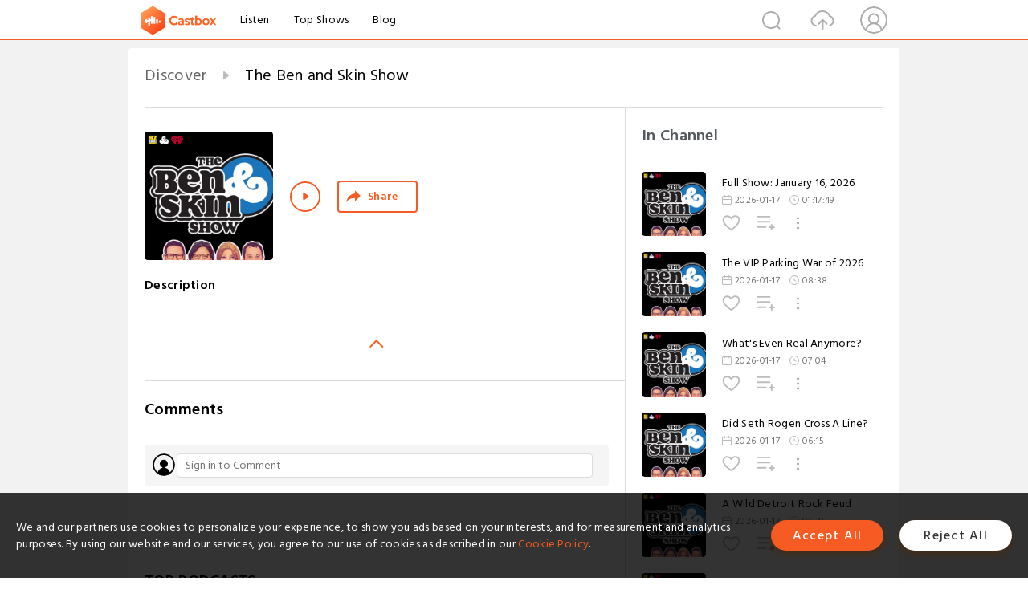

--- FILE ---
content_type: text/html; charset=utf-8
request_url: https://castbox.fm/episode/Super-Sports-Nooner-id2629114-id551558441
body_size: 30849
content:
<!DOCTYPE html>
<html lang="en">
<head>
  <meta charset="utf-8">
  <title>97.1 The Freak (KEGL-FM)</title>
  
  
  <link rel="dns-prefetch" href="https//s3.castbox.fm">
  <link rel="dns-prefetch" href="https//everest.castbox.fm">
  <link rel="dns-prefetch" href="https//data.castbox.fm">
  <meta http-equiv="X-UA-Compatible" content="IE=edge,chrome=1">
  <meta name="viewport" content="width=device-width, initial-scale=1, user-scalable=no" >
  
  <link rel="icon" href="https://s3.castbox.fm/app/castbox/static/images/logo_120.png" type="image/x-icon">
  <meta name="apple-mobile-web-app-title" content="Castbox">
  <meta name="apple-mobile-web-app-capable" content="yes">
  <meta name="twitter:site" content="@CastBox_FM" >
  <meta name="twitter:creator" content="@CastBox_FM">
  <meta name="twitter:domain" content="castbox.fm">
  
      <meta name="twitter:card" content="summary" >
      <meta name="twitter:card" content="player" >
      <meta name="twitter:player" content="https://castbox.fm/app/castbox/player/id2629114/id551558441?v=03" >
      <meta property="twitter:player:height" content="500">
      <meta property="twitter:player:width" content="500">
      <meta name="twitter:player:width" content="500" >
      <meta name="twitter:player:height" content="500" >
      <meta property="og:image:width" content="600" >
      <meta property="og:image:height" content="600" >
      
  <meta property="twitter:title" content="97.1 The Freak (KEGL-FM)" >
  <meta property="twitter:image" content="" >
  <meta property="twitter:description" content="" >
  <meta property="al:ios:url" content="castbox:/" >
  <meta property="al:ios:app_store_id" content="1100218439" >
  <meta property="al:ios:app_name" content="Castbox" >
  <meta property="al:android:url" content="castbox:/" >
  <meta property="al:android:package" content="fm.castbox.audiobook.radio.podcast" >
  <meta property="al:android:app_name" content="Castbox" >
  <meta property="al:web:url" content="https://castbox.fm" >
  <meta property="fb:app_id" content="1840752496197771" >
  <meta property="og:type" content="article" >
  <meta property="og:site_name" content="Castbox" />
  <meta property="og:url" content="https://castbox.fm" >
  <meta property="og:image" content="" >
  <meta property="og:title" content="97.1 The Freak (KEGL-FM)" >
  <meta property="og:description" content="" >
  <meta property="twitter:app:id:iphone" content="1243410543">
  <meta property="twitter:app:id:googleplay" content="fm.castbox.audiobook.radio.podcast">
  <meta name="description" content="" >
  <meta name="keywords" content="Free iPhone Podcast App, Free Podcast App, Rachel Maddow, Bill Bur Podcast, NPR, WNYC, WBEZ, This American Life, In-audio Search, What is Podcasting, Serial Podcast, On Demand Podcast, Public Radio" >
  <meta name="theme-color" content="rgba(64, 64, 64, 0.9)" />
  <link rel="search" type="application/opensearchdescription+xml" href="https://castbox.fm/opensearch.xml" title="Castbox">
  
  <link href="https://fonts.googleapis.com/css?family=Hind+Siliguri:300,400,500,600" rel="stylesheet"><link rel="stylesheet" type="text/css" href="https://s3.castbox.fm/app/castbox/static/css/slick.min.css" >
  <script type="application/ld+json">
{"@context":"http://schema.org","@type":"BreadcrumbList","itemListElement":[{"@type":"ListItem","position":1,"item":{"@id":"https://castbox.fm/home","name":"Channels","image":"https://s3.castbox.fm/app/castbox/static/images/logo.png"}},{"@type":"ListItem","position":2,"item":{"@id":"https://castbox.fm/channel/The-Ben-and-Skin-Show-id2629114","name":"The%20Ben%20and%20Skin%20Show","image":"https://is1-ssl.mzstatic.com/image/thumb/Podcasts221/v4/ff/a2/16/ffa2162a-bd3d-59cc-2006-084263d320d4/mza_11596275993397422546.jpg/200x200bb.jpg"}}]}
</script>
  <link rel="manifest" id="pwaLink" href="/api/pwa/manifest.json">
  
  
  <script type='text/javascript'>
    if (document.documentElement.clientWidth <= 720) {
      document.documentElement.style.fontSize = document.documentElement.clientWidth / 7.2 + 'px'
    } else {
      document.documentElement.style.fontSize = '100px'
    }
    window.onloadcallback=function(){}
  </script>
  
  <link data-chunk="global" rel="stylesheet" href="https://s3.castbox.fm/webstatic/css/vendors~global.96c36ed4.chunk.css">
<link data-chunk="global" rel="stylesheet" href="https://s3.castbox.fm/webstatic/css/global.c7478bb9.chunk.css">
<link data-chunk="castbox.main" rel="stylesheet" href="https://s3.castbox.fm/webstatic/css/castbox.main.ed6e5c24.chunk.css">
<link data-chunk="ch" rel="stylesheet" href="https://s3.castbox.fm/webstatic/css/ch.5b8889a4.chunk.css">
<link data-chunk="ep" rel="stylesheet" href="https://s3.castbox.fm/webstatic/css/ep.fe499db8.chunk.css">
</head>
<body>
  <div id="root"><div class="castboxGlobal"><div style="width:0;height:0"><audio style="width:100%;height:100%" preload="auto"></audio></div><div class="castboxMain"><div class="mainBox"><div id="castboxHeader"><div class="castboxHeaderContainer"><div class="nav-item left navLogo"><a href="/"><img class="logoTextCover" src="https://s3.castbox.fm/webstatic/images/navLogo.c3d5a81b.png"/></a><a class="nav-item link" href="/home">Listen</a><a class="nav-item link" href="/categories/0">Top Shows</a><a class="nav-item link" href="/blog">Blog</a></div><div><div class="nav-item right topUserNav"><div class="userNav right"><div class="userNav-icon"><img class="userNav-img" src="https://s3.castbox.fm/webstatic/images/userIcon.06c408dc.png"/></div></div></div><div class="nav-item right upload"><a href="/creator/upload"><img class="img" src="https://s3.castbox.fm/webstatic/images/upload_icon.521c956a.png"/></a></div><div class="nav-item right search"><img class="img" src="https://s3.castbox.fm/webstatic/images/search_icon.3958760d.png"/></div></div></div></div><div style="padding-bottom:10px;min-height:100vh" id="childrenBox" class="childrenBox"><div class="topCon"></div><div class="topLeftCon"></div><div class="topRightCon"></div><div class="trackPlay clearfix childContent"><div style="text-align:left" class="guru-breadcrumb"><span class="guru-breadcrumb-item"><span style="max-width:80%" class="breadcrumb-text"><a href="/home">Discover</a></span><img class="breadcrumbImage" src="[data-uri]"/></span><span class="guru-breadcrumb-item active"><span style="max-width:80%" class="breadcrumb-text"><a href="/channel/The-Ben-and-Skin-Show-id2629114">The Ben and Skin Show</a></span></span></div><div class="leftContainer"><div class="trackinfo"><div class="trackinfo-cover"><div style="display:inline-block;height:100%;width:100%;overflow:hidden;border-radius:4px;background-color:#A9B8AD" class="coverImgContainer"><img style="display:inline-block;opacity:1;width:100%;height:100%" src="" class="cover"/></div></div><div class="trackinfo-titleBox"><h1 title="" class="trackinfo-title"><div id="box-pro-ellipsis-176872584001068" class="box-ellipsis box-ellipsis-lineClamp"><style>#box-pro-ellipsis-176872584001068{-webkit-line-clamp:2;}</style><span></span></div></h1><div class="trackinfo-con-des"><span class="item"></span><span class="item"></span></div><div class="trackinfo-ctrls"><div class="player_play_btn pause loading " style="display:inline-block;cursor:pointer;margin-right:20px"></div><span><div class="sharePageBtn">Share</div></span></div></div><div class="trackinfo-des-title-wrapper"><p class="trackinfo-des-title ">Description</p></div><div class="trackinfo-des"><span class="box-ellipsis"><div></div></span></div><div class="seeMorebtn seeMorebtn_up"><img class="img" src="[data-uri]"/></div></div><div class="trackPlay-comment"><div id="comments" class="commentList"><div class="commentList-title"><span>Comments<!-- --> </span></div><div class="addComment clearfix"><form class="addCommentForm"><div class="commentInputBox"><input type="text" value="" class="commentInputBox-input" placeholder="Sign in to Comment"/><input type="submit" style="display:none"/></div><div class="userCover"><div style="display:inline-block;height:100%;width:100%;overflow:hidden;border-radius:4px;background-color:#A9B8AD" class="coverImgContainer"><img style="display:inline-block;opacity:1;width:100%;height:100%" src="[data-uri]" class="userCover-img"/></div></div></form></div><div class="commentList-box"><div class="commentListCon"><div></div></div></div></div></div></div><div class="rightContainer"><div class="rightContainer-item"><div class="TrackList"><div class="trackListCon"><div class="clearfix"><div class="trackListCon_title">In Channel</div></div><div class="trackListCon_list" style="height:600px"><div><section class="episodeRow opacityinAnimate"><div class="ep-item isSmall"><div class="ep-item-cover"><a href="/episode/Full-Show%3A-January-16%2C-2026-id2629114-id894150620"><div style="display:inline-block;height:100%;width:100%;overflow:hidden;border-radius:4px;background-color:#A9B8AD" class="coverImgContainer"><img style="display:inline-block;opacity:1;width:100%;height:100%" src="https://d3wo5wojvuv7l.cloudfront.net/t_rss_itunes_square_1400/images.spreaker.com/original/792eb77b8cafdff8e8cb813e43b6e9ce.jpg" class="image" alt="Full Show: January 16, 2026" title="Full Show: January 16, 2026"/></div></a></div><div class="ep-item-con"><a href="/episode/Full-Show%3A-January-16%2C-2026-id2629114-id894150620"><p title="Full Show: January 16, 2026" class="ep-item-con-title"><span class="ellipsis" style="display:inline-block">Full Show: January 16, 2026</span></p></a><p class="ep-item-con-des"><span class="item icon date">2026-01-17</span><span class="item icon time">01:17:49</span></p><div class="ep-item-con-btns"><p class="btn-item like"></p><span class="btn-item add-2epl"><div class="playlists-modal"><div class="playlists-modal-target"><div class="add-2epl-btn"></div></div></div></span><span class="btn-item add-2epl more-point"><div class="playlists-modal"><div class="playlists-modal-target"><div class="add-2epl-btn epl-more-action"></div></div></div></span></div></div><div class="ep-item-ctrls"><a class="ctrlItem play" href="/episode/Full-Show%3A-January-16%2C-2026-id2629114-id894150620"></a></div></div><div class="audiobox"></div></section><section class="episodeRow opacityinAnimate"><div class="ep-item isSmall"><div class="ep-item-cover"><a href="/episode/The-VIP-Parking-War-of-2026-id2629114-id894150619"><div style="display:inline-block;height:100%;width:100%;overflow:hidden;border-radius:4px;background-color:#A9B8AD" class="coverImgContainer"><img style="display:inline-block;opacity:1;width:100%;height:100%" src="https://d3wo5wojvuv7l.cloudfront.net/t_rss_itunes_square_1400/images.spreaker.com/original/792eb77b8cafdff8e8cb813e43b6e9ce.jpg" class="image" alt="The VIP Parking War of 2026" title="The VIP Parking War of 2026"/></div></a></div><div class="ep-item-con"><a href="/episode/The-VIP-Parking-War-of-2026-id2629114-id894150619"><p title="The VIP Parking War of 2026" class="ep-item-con-title"><span class="ellipsis" style="display:inline-block">The VIP Parking War of 2026</span></p></a><p class="ep-item-con-des"><span class="item icon date">2026-01-17</span><span class="item icon time">08:38</span></p><div class="ep-item-con-btns"><p class="btn-item like"></p><span class="btn-item add-2epl"><div class="playlists-modal"><div class="playlists-modal-target"><div class="add-2epl-btn"></div></div></div></span><span class="btn-item add-2epl more-point"><div class="playlists-modal"><div class="playlists-modal-target"><div class="add-2epl-btn epl-more-action"></div></div></div></span></div></div><div class="ep-item-ctrls"><a class="ctrlItem play" href="/episode/The-VIP-Parking-War-of-2026-id2629114-id894150619"></a></div></div><div class="audiobox"></div></section><section class="episodeRow opacityinAnimate"><div class="ep-item isSmall"><div class="ep-item-cover"><a href="/episode/What&#x27;s-Even-Real-Anymore--id2629114-id894150618"><div style="display:inline-block;height:100%;width:100%;overflow:hidden;border-radius:4px;background-color:#A9B8AD" class="coverImgContainer"><img style="display:inline-block;opacity:1;width:100%;height:100%" src="https://d3wo5wojvuv7l.cloudfront.net/t_rss_itunes_square_1400/images.spreaker.com/original/792eb77b8cafdff8e8cb813e43b6e9ce.jpg" class="image" alt="What&#x27;s Even Real Anymore?" title="What&#x27;s Even Real Anymore?"/></div></a></div><div class="ep-item-con"><a href="/episode/What&#x27;s-Even-Real-Anymore--id2629114-id894150618"><p title="What&#x27;s Even Real Anymore?" class="ep-item-con-title"><span class="ellipsis" style="display:inline-block">What&#x27;s Even Real Anymore?</span></p></a><p class="ep-item-con-des"><span class="item icon date">2026-01-17</span><span class="item icon time">07:04</span></p><div class="ep-item-con-btns"><p class="btn-item like"></p><span class="btn-item add-2epl"><div class="playlists-modal"><div class="playlists-modal-target"><div class="add-2epl-btn"></div></div></div></span><span class="btn-item add-2epl more-point"><div class="playlists-modal"><div class="playlists-modal-target"><div class="add-2epl-btn epl-more-action"></div></div></div></span></div></div><div class="ep-item-ctrls"><a class="ctrlItem play" href="/episode/What&#x27;s-Even-Real-Anymore--id2629114-id894150618"></a></div></div><div class="audiobox"></div></section><section class="episodeRow opacityinAnimate"><div class="ep-item isSmall"><div class="ep-item-cover"><a href="/episode/Did-Seth-Rogen-Cross-A-Line--id2629114-id894144874"><div style="display:inline-block;height:100%;width:100%;overflow:hidden;border-radius:4px;background-color:#A9B8AD" class="coverImgContainer"><img style="display:inline-block;opacity:1;width:100%;height:100%" src="https://d3wo5wojvuv7l.cloudfront.net/t_rss_itunes_square_1400/images.spreaker.com/original/792eb77b8cafdff8e8cb813e43b6e9ce.jpg" class="image" alt="Did Seth Rogen Cross A Line?" title="Did Seth Rogen Cross A Line?"/></div></a></div><div class="ep-item-con"><a href="/episode/Did-Seth-Rogen-Cross-A-Line--id2629114-id894144874"><p title="Did Seth Rogen Cross A Line?" class="ep-item-con-title"><span class="ellipsis" style="display:inline-block">Did Seth Rogen Cross A Line?</span></p></a><p class="ep-item-con-des"><span class="item icon date">2026-01-17</span><span class="item icon time">06:15</span></p><div class="ep-item-con-btns"><p class="btn-item like"></p><span class="btn-item add-2epl"><div class="playlists-modal"><div class="playlists-modal-target"><div class="add-2epl-btn"></div></div></div></span><span class="btn-item add-2epl more-point"><div class="playlists-modal"><div class="playlists-modal-target"><div class="add-2epl-btn epl-more-action"></div></div></div></span></div></div><div class="ep-item-ctrls"><a class="ctrlItem play" href="/episode/Did-Seth-Rogen-Cross-A-Line--id2629114-id894144874"></a></div></div><div class="audiobox"></div></section><section class="episodeRow opacityinAnimate"><div class="ep-item isSmall"><div class="ep-item-cover"><a href="/episode/A-Wild-Detroit-Rock-Feud-id2629114-id894144873"><div style="display:inline-block;height:100%;width:100%;overflow:hidden;border-radius:4px;background-color:#A9B8AD" class="coverImgContainer"><img style="display:inline-block;opacity:1;width:100%;height:100%" src="https://d3wo5wojvuv7l.cloudfront.net/t_rss_itunes_square_1400/images.spreaker.com/original/792eb77b8cafdff8e8cb813e43b6e9ce.jpg" class="image" alt="A Wild Detroit Rock Feud" title="A Wild Detroit Rock Feud"/></div></a></div><div class="ep-item-con"><a href="/episode/A-Wild-Detroit-Rock-Feud-id2629114-id894144873"><p title="A Wild Detroit Rock Feud" class="ep-item-con-title"><span class="ellipsis" style="display:inline-block">A Wild Detroit Rock Feud</span></p></a><p class="ep-item-con-des"><span class="item icon date">2026-01-17</span><span class="item icon time">06:46</span></p><div class="ep-item-con-btns"><p class="btn-item like"></p><span class="btn-item add-2epl"><div class="playlists-modal"><div class="playlists-modal-target"><div class="add-2epl-btn"></div></div></div></span><span class="btn-item add-2epl more-point"><div class="playlists-modal"><div class="playlists-modal-target"><div class="add-2epl-btn epl-more-action"></div></div></div></span></div></div><div class="ep-item-ctrls"><a class="ctrlItem play" href="/episode/A-Wild-Detroit-Rock-Feud-id2629114-id894144873"></a></div></div><div class="audiobox"></div></section><section class="episodeRow opacityinAnimate"><div class="ep-item isSmall"><div class="ep-item-cover"><a href="/episode/A-Look-Back-at-2016...-id2629114-id894144872"><div style="display:inline-block;height:100%;width:100%;overflow:hidden;border-radius:4px;background-color:#A9B8AD" class="coverImgContainer"><img style="display:inline-block;opacity:1;width:100%;height:100%" src="https://d3wo5wojvuv7l.cloudfront.net/t_rss_itunes_square_1400/images.spreaker.com/original/792eb77b8cafdff8e8cb813e43b6e9ce.jpg" class="image" alt="A Look Back at 2016..." title="A Look Back at 2016..."/></div></a></div><div class="ep-item-con"><a href="/episode/A-Look-Back-at-2016...-id2629114-id894144872"><p title="A Look Back at 2016..." class="ep-item-con-title"><span class="ellipsis" style="display:inline-block">A Look Back at 2016...</span></p></a><p class="ep-item-con-des"><span class="item icon date">2026-01-17</span><span class="item icon time">06:19</span></p><div class="ep-item-con-btns"><p class="btn-item like"></p><span class="btn-item add-2epl"><div class="playlists-modal"><div class="playlists-modal-target"><div class="add-2epl-btn"></div></div></div></span><span class="btn-item add-2epl more-point"><div class="playlists-modal"><div class="playlists-modal-target"><div class="add-2epl-btn epl-more-action"></div></div></div></span></div></div><div class="ep-item-ctrls"><a class="ctrlItem play" href="/episode/A-Look-Back-at-2016...-id2629114-id894144872"></a></div></div><div class="audiobox"></div></section><section class="episodeRow opacityinAnimate"><div class="ep-item isSmall"><div class="ep-item-cover"><a href="/episode/Rooting-For-Chaos-id2629114-id894144871"><div style="display:inline-block;height:100%;width:100%;overflow:hidden;border-radius:4px;background-color:#A9B8AD" class="coverImgContainer"><img style="display:inline-block;opacity:1;width:100%;height:100%" src="https://d3wo5wojvuv7l.cloudfront.net/t_rss_itunes_square_1400/images.spreaker.com/original/792eb77b8cafdff8e8cb813e43b6e9ce.jpg" class="image" alt="Rooting For Chaos" title="Rooting For Chaos"/></div></a></div><div class="ep-item-con"><a href="/episode/Rooting-For-Chaos-id2629114-id894144871"><p title="Rooting For Chaos" class="ep-item-con-title"><span class="ellipsis" style="display:inline-block">Rooting For Chaos</span></p></a><p class="ep-item-con-des"><span class="item icon date">2026-01-17</span><span class="item icon time">06:17</span></p><div class="ep-item-con-btns"><p class="btn-item like"></p><span class="btn-item add-2epl"><div class="playlists-modal"><div class="playlists-modal-target"><div class="add-2epl-btn"></div></div></div></span><span class="btn-item add-2epl more-point"><div class="playlists-modal"><div class="playlists-modal-target"><div class="add-2epl-btn epl-more-action"></div></div></div></span></div></div><div class="ep-item-ctrls"><a class="ctrlItem play" href="/episode/Rooting-For-Chaos-id2629114-id894144871"></a></div></div><div class="audiobox"></div></section><section class="episodeRow opacityinAnimate"><div class="ep-item isSmall"><div class="ep-item-cover"><a href="/episode/Skyscraper-Live%3A-A-Global-Streaming-Event-id2629114-id894144870"><div style="display:inline-block;height:100%;width:100%;overflow:hidden;border-radius:4px;background-color:#A9B8AD" class="coverImgContainer"><img style="display:inline-block;opacity:1;width:100%;height:100%" src="https://d3wo5wojvuv7l.cloudfront.net/t_rss_itunes_square_1400/images.spreaker.com/original/792eb77b8cafdff8e8cb813e43b6e9ce.jpg" class="image" alt="Skyscraper Live: A Global Streaming Event" title="Skyscraper Live: A Global Streaming Event"/></div></a></div><div class="ep-item-con"><a href="/episode/Skyscraper-Live%3A-A-Global-Streaming-Event-id2629114-id894144870"><p title="Skyscraper Live: A Global Streaming Event" class="ep-item-con-title"><span class="ellipsis" style="display:inline-block">Skyscraper Live: A Global Streaming Event</span></p></a><p class="ep-item-con-des"><span class="item icon date">2026-01-17</span><span class="item icon time">05:47</span></p><div class="ep-item-con-btns"><p class="btn-item like"></p><span class="btn-item add-2epl"><div class="playlists-modal"><div class="playlists-modal-target"><div class="add-2epl-btn"></div></div></div></span><span class="btn-item add-2epl more-point"><div class="playlists-modal"><div class="playlists-modal-target"><div class="add-2epl-btn epl-more-action"></div></div></div></span></div></div><div class="ep-item-ctrls"><a class="ctrlItem play" href="/episode/Skyscraper-Live%3A-A-Global-Streaming-Event-id2629114-id894144870"></a></div></div><div class="audiobox"></div></section><section class="episodeRow opacityinAnimate"><div class="ep-item isSmall"><div class="ep-item-cover"><a href="/episode/Have-The-Cowboys-Tipped-Their-Coaching-Search-Hand--id2629114-id894144868"><div style="display:inline-block;height:100%;width:100%;overflow:hidden;border-radius:4px;background-color:#A9B8AD" class="coverImgContainer"><img style="display:inline-block;opacity:1;width:100%;height:100%" src="https://d3wo5wojvuv7l.cloudfront.net/t_rss_itunes_square_1400/images.spreaker.com/original/792eb77b8cafdff8e8cb813e43b6e9ce.jpg" class="image" alt="Have The Cowboys Tipped Their Coaching Search Hand?" title="Have The Cowboys Tipped Their Coaching Search Hand?"/></div></a></div><div class="ep-item-con"><a href="/episode/Have-The-Cowboys-Tipped-Their-Coaching-Search-Hand--id2629114-id894144868"><p title="Have The Cowboys Tipped Their Coaching Search Hand?" class="ep-item-con-title"><span class="ellipsis" style="display:inline-block">Have The Cowboys Tipped Their Coaching Search Hand?</span></p></a><p class="ep-item-con-des"><span class="item icon date">2026-01-17</span><span class="item icon time">07:25</span></p><div class="ep-item-con-btns"><p class="btn-item like"></p><span class="btn-item add-2epl"><div class="playlists-modal"><div class="playlists-modal-target"><div class="add-2epl-btn"></div></div></div></span><span class="btn-item add-2epl more-point"><div class="playlists-modal"><div class="playlists-modal-target"><div class="add-2epl-btn epl-more-action"></div></div></div></span></div></div><div class="ep-item-ctrls"><a class="ctrlItem play" href="/episode/Have-The-Cowboys-Tipped-Their-Coaching-Search-Hand--id2629114-id894144868"></a></div></div><div class="audiobox"></div></section><section class="episodeRow opacityinAnimate"><div class="ep-item isSmall"><div class="ep-item-cover"><a href="/episode/Road-Closures-%26-Techno-Trains-id2629114-id894144867"><div style="display:inline-block;height:100%;width:100%;overflow:hidden;border-radius:4px;background-color:#A9B8AD" class="coverImgContainer"><img style="display:inline-block;opacity:1;width:100%;height:100%" src="https://d3wo5wojvuv7l.cloudfront.net/t_rss_itunes_square_1400/images.spreaker.com/original/792eb77b8cafdff8e8cb813e43b6e9ce.jpg" class="image" alt="Road Closures &amp; Techno Trains" title="Road Closures &amp; Techno Trains"/></div></a></div><div class="ep-item-con"><a href="/episode/Road-Closures-%26-Techno-Trains-id2629114-id894144867"><p title="Road Closures &amp; Techno Trains" class="ep-item-con-title"><span class="ellipsis" style="display:inline-block">Road Closures &amp; Techno Trains</span></p></a><p class="ep-item-con-des"><span class="item icon date">2026-01-17</span><span class="item icon time">05:16</span></p><div class="ep-item-con-btns"><p class="btn-item like"></p><span class="btn-item add-2epl"><div class="playlists-modal"><div class="playlists-modal-target"><div class="add-2epl-btn"></div></div></div></span><span class="btn-item add-2epl more-point"><div class="playlists-modal"><div class="playlists-modal-target"><div class="add-2epl-btn epl-more-action"></div></div></div></span></div></div><div class="ep-item-ctrls"><a class="ctrlItem play" href="/episode/Road-Closures-%26-Techno-Trains-id2629114-id894144867"></a></div></div><div class="audiobox"></div></section><section class="episodeRow opacityinAnimate"><div class="ep-item isSmall"><div class="ep-item-cover"><a href="/episode/Should-The-Lakers-Trade-Luka--id2629114-id894139517"><div style="display:inline-block;height:100%;width:100%;overflow:hidden;border-radius:4px;background-color:#A9B8AD" class="coverImgContainer"><img style="display:inline-block;opacity:1;width:100%;height:100%" src="https://d3wo5wojvuv7l.cloudfront.net/t_rss_itunes_square_1400/images.spreaker.com/original/792eb77b8cafdff8e8cb813e43b6e9ce.jpg" class="image" alt="Should The Lakers Trade Luka?" title="Should The Lakers Trade Luka?"/></div></a></div><div class="ep-item-con"><a href="/episode/Should-The-Lakers-Trade-Luka--id2629114-id894139517"><p title="Should The Lakers Trade Luka?" class="ep-item-con-title"><span class="ellipsis" style="display:inline-block">Should The Lakers Trade Luka?</span></p></a><p class="ep-item-con-des"><span class="item icon date">2026-01-17</span><span class="item icon time">07:10</span></p><div class="ep-item-con-btns"><p class="btn-item like"></p><span class="btn-item add-2epl"><div class="playlists-modal"><div class="playlists-modal-target"><div class="add-2epl-btn"></div></div></div></span><span class="btn-item add-2epl more-point"><div class="playlists-modal"><div class="playlists-modal-target"><div class="add-2epl-btn epl-more-action"></div></div></div></span></div></div><div class="ep-item-ctrls"><a class="ctrlItem play" href="/episode/Should-The-Lakers-Trade-Luka--id2629114-id894139517"></a></div></div><div class="audiobox"></div></section><section class="episodeRow opacityinAnimate"><div class="ep-item isSmall"><div class="ep-item-cover"><a href="/episode/Wildlife-Feud-id2629114-id894139513"><div style="display:inline-block;height:100%;width:100%;overflow:hidden;border-radius:4px;background-color:#A9B8AD" class="coverImgContainer"><img style="display:inline-block;opacity:1;width:100%;height:100%" src="https://d3wo5wojvuv7l.cloudfront.net/t_rss_itunes_square_1400/images.spreaker.com/original/792eb77b8cafdff8e8cb813e43b6e9ce.jpg" class="image" alt="Wildlife Feud" title="Wildlife Feud"/></div></a></div><div class="ep-item-con"><a href="/episode/Wildlife-Feud-id2629114-id894139513"><p title="Wildlife Feud" class="ep-item-con-title"><span class="ellipsis" style="display:inline-block">Wildlife Feud</span></p></a><p class="ep-item-con-des"><span class="item icon date">2026-01-17</span><span class="item icon time">10:57</span></p><div class="ep-item-con-btns"><p class="btn-item like"></p><span class="btn-item add-2epl"><div class="playlists-modal"><div class="playlists-modal-target"><div class="add-2epl-btn"></div></div></div></span><span class="btn-item add-2epl more-point"><div class="playlists-modal"><div class="playlists-modal-target"><div class="add-2epl-btn epl-more-action"></div></div></div></span></div></div><div class="ep-item-ctrls"><a class="ctrlItem play" href="/episode/Wildlife-Feud-id2629114-id894139513"></a></div></div><div class="audiobox"></div></section><section class="episodeRow opacityinAnimate"><div class="ep-item isSmall"><div class="ep-item-cover"><a href="/episode/Full-Show%3A-January-15%2C-2026-id2629114-id893745462"><div style="display:inline-block;height:100%;width:100%;overflow:hidden;border-radius:4px;background-color:#A9B8AD" class="coverImgContainer"><img style="display:inline-block;opacity:1;width:100%;height:100%" src="https://d3wo5wojvuv7l.cloudfront.net/t_rss_itunes_square_1400/images.spreaker.com/original/792eb77b8cafdff8e8cb813e43b6e9ce.jpg" class="image" alt="Full Show: January 15, 2026" title="Full Show: January 15, 2026"/></div></a></div><div class="ep-item-con"><a href="/episode/Full-Show%3A-January-15%2C-2026-id2629114-id893745462"><p title="Full Show: January 15, 2026" class="ep-item-con-title"><span class="ellipsis" style="display:inline-block">Full Show: January 15, 2026</span></p></a><p class="ep-item-con-des"><span class="item icon date">2026-01-16</span><span class="item icon time">01:20:05</span></p><div class="ep-item-con-btns"><p class="btn-item like"></p><span class="btn-item add-2epl"><div class="playlists-modal"><div class="playlists-modal-target"><div class="add-2epl-btn"></div></div></div></span><span class="btn-item add-2epl more-point"><div class="playlists-modal"><div class="playlists-modal-target"><div class="add-2epl-btn epl-more-action"></div></div></div></span></div></div><div class="ep-item-ctrls"><a class="ctrlItem play" href="/episode/Full-Show%3A-January-15%2C-2026-id2629114-id893745462"></a></div></div><div class="audiobox"></div></section><section class="episodeRow opacityinAnimate"><div class="ep-item isSmall"><div class="ep-item-cover"><a href="/episode/Tom-Cruise-Bedpans-id2629114-id893745461"><div style="display:inline-block;height:100%;width:100%;overflow:hidden;border-radius:4px;background-color:#A9B8AD" class="coverImgContainer"><img style="display:inline-block;opacity:1;width:100%;height:100%" src="https://d3wo5wojvuv7l.cloudfront.net/t_rss_itunes_square_1400/images.spreaker.com/original/792eb77b8cafdff8e8cb813e43b6e9ce.jpg" class="image" alt="Tom Cruise Bedpans" title="Tom Cruise Bedpans"/></div></a></div><div class="ep-item-con"><a href="/episode/Tom-Cruise-Bedpans-id2629114-id893745461"><p title="Tom Cruise Bedpans" class="ep-item-con-title"><span class="ellipsis" style="display:inline-block">Tom Cruise Bedpans</span></p></a><p class="ep-item-con-des"><span class="item icon date">2026-01-16</span><span class="item icon time">09:26</span></p><div class="ep-item-con-btns"><p class="btn-item like"></p><span class="btn-item add-2epl"><div class="playlists-modal"><div class="playlists-modal-target"><div class="add-2epl-btn"></div></div></div></span><span class="btn-item add-2epl more-point"><div class="playlists-modal"><div class="playlists-modal-target"><div class="add-2epl-btn epl-more-action"></div></div></div></span></div></div><div class="ep-item-ctrls"><a class="ctrlItem play" href="/episode/Tom-Cruise-Bedpans-id2629114-id893745461"></a></div></div><div class="audiobox"></div></section><section class="episodeRow opacityinAnimate"><div class="ep-item isSmall"><div class="ep-item-cover"><a href="/episode/Skin&#x27;s-Real-Life-Back-To-The-Future-Moment-id2629114-id893745460"><div style="display:inline-block;height:100%;width:100%;overflow:hidden;border-radius:4px;background-color:#A9B8AD" class="coverImgContainer"><img style="display:inline-block;opacity:1;width:100%;height:100%" src="https://d3wo5wojvuv7l.cloudfront.net/t_rss_itunes_square_1400/images.spreaker.com/original/792eb77b8cafdff8e8cb813e43b6e9ce.jpg" class="image" alt="Skin&#x27;s Real Life Back To The Future Moment" title="Skin&#x27;s Real Life Back To The Future Moment"/></div></a></div><div class="ep-item-con"><a href="/episode/Skin&#x27;s-Real-Life-Back-To-The-Future-Moment-id2629114-id893745460"><p title="Skin&#x27;s Real Life Back To The Future Moment" class="ep-item-con-title"><span class="ellipsis" style="display:inline-block">Skin&#x27;s Real Life Back To The Future Moment</span></p></a><p class="ep-item-con-des"><span class="item icon date">2026-01-16</span><span class="item icon time">07:27</span></p><div class="ep-item-con-btns"><p class="btn-item like"></p><span class="btn-item add-2epl"><div class="playlists-modal"><div class="playlists-modal-target"><div class="add-2epl-btn"></div></div></div></span><span class="btn-item add-2epl more-point"><div class="playlists-modal"><div class="playlists-modal-target"><div class="add-2epl-btn epl-more-action"></div></div></div></span></div></div><div class="ep-item-ctrls"><a class="ctrlItem play" href="/episode/Skin&#x27;s-Real-Life-Back-To-The-Future-Moment-id2629114-id893745460"></a></div></div><div class="audiobox"></div></section><section class="episodeRow opacityinAnimate"><div class="ep-item isSmall"><div class="ep-item-cover"><a href="/episode/2-Segz-of-Entertainment-Headlines-id2629114-id893745454"><div style="display:inline-block;height:100%;width:100%;overflow:hidden;border-radius:4px;background-color:#A9B8AD" class="coverImgContainer"><img style="display:inline-block;opacity:1;width:100%;height:100%" src="https://d3wo5wojvuv7l.cloudfront.net/t_rss_itunes_square_1400/images.spreaker.com/original/792eb77b8cafdff8e8cb813e43b6e9ce.jpg" class="image" alt="2 Segz of Entertainment Headlines" title="2 Segz of Entertainment Headlines"/></div></a></div><div class="ep-item-con"><a href="/episode/2-Segz-of-Entertainment-Headlines-id2629114-id893745454"><p title="2 Segz of Entertainment Headlines" class="ep-item-con-title"><span class="ellipsis" style="display:inline-block">2 Segz of Entertainment Headlines</span></p></a><p class="ep-item-con-des"><span class="item icon date">2026-01-16</span><span class="item icon time">13:38</span></p><div class="ep-item-con-btns"><p class="btn-item like"></p><span class="btn-item add-2epl"><div class="playlists-modal"><div class="playlists-modal-target"><div class="add-2epl-btn"></div></div></div></span><span class="btn-item add-2epl more-point"><div class="playlists-modal"><div class="playlists-modal-target"><div class="add-2epl-btn epl-more-action"></div></div></div></span></div></div><div class="ep-item-ctrls"><a class="ctrlItem play" href="/episode/2-Segz-of-Entertainment-Headlines-id2629114-id893745454"></a></div></div><div class="audiobox"></div></section><section class="episodeRow opacityinAnimate"><div class="ep-item isSmall"><div class="ep-item-cover"><a href="/episode/Krystina-Found-The-Next-JellyRoll-id2629114-id893738588"><div style="display:inline-block;height:100%;width:100%;overflow:hidden;border-radius:4px;background-color:#A9B8AD" class="coverImgContainer"><img style="display:inline-block;opacity:1;width:100%;height:100%" src="https://d3wo5wojvuv7l.cloudfront.net/t_rss_itunes_square_1400/images.spreaker.com/original/792eb77b8cafdff8e8cb813e43b6e9ce.jpg" class="image" alt="Krystina Found The Next JellyRoll" title="Krystina Found The Next JellyRoll"/></div></a></div><div class="ep-item-con"><a href="/episode/Krystina-Found-The-Next-JellyRoll-id2629114-id893738588"><p title="Krystina Found The Next JellyRoll" class="ep-item-con-title"><span class="ellipsis" style="display:inline-block">Krystina Found The Next JellyRoll</span></p></a><p class="ep-item-con-des"><span class="item icon date">2026-01-16</span><span class="item icon time">06:36</span></p><div class="ep-item-con-btns"><p class="btn-item like"></p><span class="btn-item add-2epl"><div class="playlists-modal"><div class="playlists-modal-target"><div class="add-2epl-btn"></div></div></div></span><span class="btn-item add-2epl more-point"><div class="playlists-modal"><div class="playlists-modal-target"><div class="add-2epl-btn epl-more-action"></div></div></div></span></div></div><div class="ep-item-ctrls"><a class="ctrlItem play" href="/episode/Krystina-Found-The-Next-JellyRoll-id2629114-id893738588"></a></div></div><div class="audiobox"></div></section><section class="episodeRow opacityinAnimate"><div class="ep-item isSmall"><div class="ep-item-cover"><a href="/episode/Sports-Is-A-Bad-News-Factory-In-This-Town-id2629114-id893738587"><div style="display:inline-block;height:100%;width:100%;overflow:hidden;border-radius:4px;background-color:#A9B8AD" class="coverImgContainer"><img style="display:inline-block;opacity:1;width:100%;height:100%" src="https://d3wo5wojvuv7l.cloudfront.net/t_rss_itunes_square_1400/images.spreaker.com/original/792eb77b8cafdff8e8cb813e43b6e9ce.jpg" class="image" alt="Sports Is A Bad News Factory In This Town" title="Sports Is A Bad News Factory In This Town"/></div></a></div><div class="ep-item-con"><a href="/episode/Sports-Is-A-Bad-News-Factory-In-This-Town-id2629114-id893738587"><p title="Sports Is A Bad News Factory In This Town" class="ep-item-con-title"><span class="ellipsis" style="display:inline-block">Sports Is A Bad News Factory In This Town</span></p></a><p class="ep-item-con-des"><span class="item icon date">2026-01-16</span><span class="item icon time">05:50</span></p><div class="ep-item-con-btns"><p class="btn-item like"></p><span class="btn-item add-2epl"><div class="playlists-modal"><div class="playlists-modal-target"><div class="add-2epl-btn"></div></div></div></span><span class="btn-item add-2epl more-point"><div class="playlists-modal"><div class="playlists-modal-target"><div class="add-2epl-btn epl-more-action"></div></div></div></span></div></div><div class="ep-item-ctrls"><a class="ctrlItem play" href="/episode/Sports-Is-A-Bad-News-Factory-In-This-Town-id2629114-id893738587"></a></div></div><div class="audiobox"></div></section><section class="episodeRow opacityinAnimate"><div class="ep-item isSmall"><div class="ep-item-cover"><a href="/episode/A-Woman-Pooped-At-Law-Enforcement-id2629114-id893738586"><div style="display:inline-block;height:100%;width:100%;overflow:hidden;border-radius:4px;background-color:#A9B8AD" class="coverImgContainer"><img style="display:inline-block;opacity:1;width:100%;height:100%" src="https://d3wo5wojvuv7l.cloudfront.net/t_rss_itunes_square_1400/images.spreaker.com/original/792eb77b8cafdff8e8cb813e43b6e9ce.jpg" class="image" alt="A Woman Pooped At Law Enforcement" title="A Woman Pooped At Law Enforcement"/></div></a></div><div class="ep-item-con"><a href="/episode/A-Woman-Pooped-At-Law-Enforcement-id2629114-id893738586"><p title="A Woman Pooped At Law Enforcement" class="ep-item-con-title"><span class="ellipsis" style="display:inline-block">A Woman Pooped At Law Enforcement</span></p></a><p class="ep-item-con-des"><span class="item icon date">2026-01-16</span><span class="item icon time">06:44</span></p><div class="ep-item-con-btns"><p class="btn-item like"></p><span class="btn-item add-2epl"><div class="playlists-modal"><div class="playlists-modal-target"><div class="add-2epl-btn"></div></div></div></span><span class="btn-item add-2epl more-point"><div class="playlists-modal"><div class="playlists-modal-target"><div class="add-2epl-btn epl-more-action"></div></div></div></span></div></div><div class="ep-item-ctrls"><a class="ctrlItem play" href="/episode/A-Woman-Pooped-At-Law-Enforcement-id2629114-id893738586"></a></div></div><div class="audiobox"></div></section><section class="episodeRow opacityinAnimate"><div class="ep-item isSmall"><div class="ep-item-cover"><a href="/episode/Comedian-vs.-Cowboys-Legend-id2629114-id893738585"><div style="display:inline-block;height:100%;width:100%;overflow:hidden;border-radius:4px;background-color:#A9B8AD" class="coverImgContainer"><img style="display:inline-block;opacity:1;width:100%;height:100%" src="https://d3wo5wojvuv7l.cloudfront.net/t_rss_itunes_square_1400/images.spreaker.com/original/792eb77b8cafdff8e8cb813e43b6e9ce.jpg" class="image" alt="Comedian vs. Cowboys Legend" title="Comedian vs. Cowboys Legend"/></div></a></div><div class="ep-item-con"><a href="/episode/Comedian-vs.-Cowboys-Legend-id2629114-id893738585"><p title="Comedian vs. Cowboys Legend" class="ep-item-con-title"><span class="ellipsis" style="display:inline-block">Comedian vs. Cowboys Legend</span></p></a><p class="ep-item-con-des"><span class="item icon date">2026-01-16</span><span class="item icon time">07:54</span></p><div class="ep-item-con-btns"><p class="btn-item like"></p><span class="btn-item add-2epl"><div class="playlists-modal"><div class="playlists-modal-target"><div class="add-2epl-btn"></div></div></div></span><span class="btn-item add-2epl more-point"><div class="playlists-modal"><div class="playlists-modal-target"><div class="add-2epl-btn epl-more-action"></div></div></div></span></div></div><div class="ep-item-ctrls"><a class="ctrlItem play" href="/episode/Comedian-vs.-Cowboys-Legend-id2629114-id893738585"></a></div></div><div class="audiobox"></div></section><div style="text-align:center" id="LoadInline"><img style="width:.84rem;max-width:64px;height:.84rem;max-height:64px" src="[data-uri]" alt="loading"/></div></div></div></div></div></div><div class="rightContainer-item adBanner fadeInUp animated"><div style="display:none"></div></div><div class="footer-wrapper "><div class="rightContainer-item downloadPlay"><div class="downloadPlay-title-empty"></div><div class="downloadPlay-item clearfix google"><div class="link"><a target="_black" href="https://play.google.com/store/apps/details?id=fm.castbox.audiobook.radio.podcast&amp;referrer=utm_source%3Dcastbox_web%26utm_medium%3Dlink%26utm_campaign%3Dweb_right_bar%26utm_content%3D"><img style="width:100%" class="store" src="https://s3.castbox.fm/fa/00/5a/19fd024f1fa0d92ce80cd72cfe.png" alt="Google Play" title="Google Play"/></a></div><div class="text">Download from Google Play</div></div><div class="downloadPlay-item clearfix google"><div class="link"><a target="_black" href="https://itunes.apple.com/app/castbox-radio/id1243410543?pt=118301901&amp;mt=8&amp;ct=web_right_bar"><img style="width:100%" class="store" src="https://s3.castbox.fm/8a/81/60/605a1c40698998c6ff2ba624ea.png" alt="Castbox" title="App Store"/></a></div><div class="text">Download from App Store</div></div></div><div class="rightFooter rightContainer-item clearfix"><ul class="footerLinks"><li class="footerLinks-item"><a href="https://helpcenter.castbox.fm/portal/kb">FAQs</a></li></ul><div class="footerCounrtySel"><div><div class="footer_select_country"><img class="countryCover" src="/app/castbox/static/images/flags/us.svg" alt="us"/><span class="countryName">United States</span></div></div></div></div></div></div></div></div><div class="mainBoxFooter"></div></div></div><div class="Toastify"></div></div></div>
  <script>
    window.__INITIAL_STATE__ = "%7B%22ch%22%3A%7B%22chInfo%22%3A%7B%22episode_count%22%3A5000%2C%22x_play_base%22%3A0%2C%22stat_cover_ext_color%22%3Atrue%2C%22keywords%22%3A%5B%22Comedy%22%5D%2C%22cover_ext_color%22%3A%22-13604712%22%2C%22mongo_id%22%3A%225e45837be3b65d59b0548a26%22%2C%22show_id%22%3A%225e45837be3b65d59b0548a26%22%2C%22copyright%22%3A%22Copyright%2097.1%20The%20Freak%20(KEGL-FM)%22%2C%22author%22%3A%2297.1%20The%20Freak%20(KEGL-FM)%22%2C%22is_key_channel%22%3Atrue%2C%22audiobook_categories%22%3A%5B%5D%2C%22comment_count%22%3A0%2C%22website%22%3A%22https%3A%2F%2Fwww.iheart.com%2Fpodcast%2F1248-the-ben-and-skin-show-57481902%2F%22%2C%22rss_url%22%3A%22https%3A%2F%2Fwww.spreaker.com%2Fshow%2F4222487%2Fepisodes%2Ffeed%22%2C%22description%22%3A%22The%20Ben%20and%20Skin%20show%20airs%20live%20from%203-6pm%20weekdays%20on%2097.1%20The%20Eagle%20in%20Dallas%2FFort-Worth.%20It%E2%80%99s%20a%20hilarious%2C%20chemistry-rich%2C%20nut-kicking%2C%20stroll%20though%20the%20biggest%20stories%20each%20day.%20Content%20includes%20everything%20from%20pop%20culture%2C%20to%20pranks%2C%20to%20local%20news%2C%20to%20sports%2C%20to%20parody%20songs%2C%20to%20game%20shows%2C%20and%20more.%3Cbr%20%2F%3E%3Cbr%20%2F%3EBen%20Rogers%20and%20Jeff%20%5C%22Skin%5C%22%20Wade%20have%20been%20friends%20since%20they%20were%2012%20and%20have%20been%20hosting%20radio%20shows%20together%20in%20DFW%20since%202001.%20Their%20popular%20show%20also%20features%20guitar-playing%20super%20producer%20Krystina%20%E2%80%9CK-Ray%E2%80%9D%20Ray%20and%20comedic%20newshound%20Kevin%20%5C%22KT%5C%22%20Turner%3Cbr%20%2F%3E%3Cbr%20%2F%3EFollow%20the%20gang%20on%20Twitter%3A%20%40benrogers%3Cbr%20%2F%3E%40skinwade%20%40krystina_ray%20%26%20%40ktfuntweets%22%2C%22tags%22%3A%5B%22evst-user-add%22%2C%22from-itunes%22%2C%22from-google%22%5D%2C%22editable%22%3Atrue%2C%22play_count%22%3A42424%2C%22link%22%3A%22https%3A%2F%2Fwww.iheart.com%2Fpodcast%2F1248-the-ben-and-skin-show-57481902%2F%22%2C%22categories%22%3A%5B10035%2C10003%5D%2C%22x_subs_base%22%3A0%2C%22small_cover_url%22%3A%22https%3A%2F%2Fis1-ssl.mzstatic.com%2Fimage%2Fthumb%2FPodcasts221%2Fv4%2Fff%2Fa2%2F16%2Fffa2162a-bd3d-59cc-2006-084263d320d4%2Fmza_11596275993397422546.jpg%2F200x200bb.jpg%22%2C%22big_cover_url%22%3A%22https%3A%2F%2Fis1-ssl.mzstatic.com%2Fimage%2Fthumb%2FPodcasts221%2Fv4%2Fff%2Fa2%2F16%2Fffa2162a-bd3d-59cc-2006-084263d320d4%2Fmza_11596275993397422546.jpg%2F600x600bb.jpg%22%2C%22language%22%3A%22en%22%2C%22cid%22%3A2629114%2C%22latest_eid%22%3A894150620%2C%22release_date%22%3A%222026-01-17T00%3A39%3A02Z%22%2C%22title%22%3A%22The%20Ben%20and%20Skin%20Show%22%2C%22uri%22%3A%22%2Fch%2F2629114%22%2C%22https_cover_url%22%3A%22https%3A%2F%2Fis1-ssl.mzstatic.com%2Fimage%2Fthumb%2FPodcasts221%2Fv4%2Fff%2Fa2%2F16%2Fffa2162a-bd3d-59cc-2006-084263d320d4%2Fmza_11596275993397422546.jpg%2F400x400bb.jpg%22%2C%22channel_type%22%3A%22private%22%2C%22channel_id%22%3A%22117e311f447bb11d978df84efb487aae81169275%22%2C%22itunes_explicit%22%3Afalse%2C%22sub_count%22%3A78%2C%22internal_product_id%22%3A%22cb.ch.2629114%22%2C%22social%22%3A%7B%22website%22%3A%22https%3A%2F%2Fwww.iheart.com%2Fpodcast%2F1248-the-ben-and-skin-show-57481902%2F%22%7D%7D%2C%22overview%22%3A%7B%22latest_eid%22%3A894150620%2C%22sort_by%22%3A%22default%22%2C%22sort_order%22%3A0%2C%22cid%22%3A2629114%2C%22eids%22%3A%5B894150620%2C894150619%2C894150618%2C894144874%2C894144873%2C894144872%2C894144871%2C894144870%2C894144868%2C894144867%2C894139517%2C894139513%2C893745462%2C893745461%2C893745460%2C893745454%2C893738588%2C893738587%2C893738586%2C893738585%2C893738584%2C893738583%2C893738582%2C893420199%2C893420198%2C893420197%2C893420196%2C893420195%2C893420194%2C893420193%2C893410073%2C893410072%2C893410071%2C893410070%2C893410069%2C892961619%2C892961618%2C892961617%2C892961616%2C892961615%2C892961613%2C892961611%2C892961610%2C892957795%2C892957794%2C892613953%2C892613952%2C892613951%2C892613949%2C892613948%2C892613947%2C892613946%2C892613945%2C892613944%2C892613943%2C892611434%2C890883552%2C890883549%2C890883547%2C890883544%2C890883542%2C890883540%2C890883535%2C890883530%2C890883529%2C890883489%2C890883480%2C890525411%2C890525410%2C890525379%2C890525378%2C890525377%2C890525375%2C890525374%2C890525373%2C890525372%2C890525371%2C890088834%2C890088833%2C890088832%2C890088831%2C890088829%2C890088828%2C890088827%2C890088826%2C890088825%2C890088824%2C890088823%2C890072628%2C889744446%2C889744443%2C889744439%2C889744437%2C889744434%2C889744430%2C889744428%2C889744426%2C889744424%2C889744423%2C889744421%2C889744418%2C889440341%2C889440340%2C889428780%2C889428779%2C889428778%2C889428777%2C889428776%2C889428774%2C889428773%2C889428772%2C884429883%2C884026801%2C883691403%2C883402837%2C883402836%2C883402835%2C883402834%2C883402833%2C883402832%2C883402830%2C883402829%2C883402828%2C883402827%2C883005935%2C883005934%2C883005933%2C883005930%2C883005929%2C883005928%2C883005925%2C882116054%2C881733428%2C881733427%2C881733426%2C881733425%2C881733424%2C881733423%2C881730218%2C881730217%2C881730216%2C881730215%2C881392179%2C881392178%2C881392177%2C881392176%2C881392175%2C881392174%2C881392173%2C881392171%2C881392170%2C881392168%2C881392167%2C881077702%2C881071254%2C881071253%2C881071251%2C881071250%2C881071249%2C881071248%2C881071247%2C881071246%2C881071245%2C881071244%2C880754062%2C880754061%2C880751219%2C880751218%2C880751217%2C880751216%2C880751215%2C880751214%2C879872566%2C879476962%2C879476961%2C879476960%2C879476959%2C879476958%2C879476957%2C879476956%2C879476955%2C879136954%2C879134252%2C879134251%2C879134250%2C879134249%2C879134248%2C879134247%2C879134246%2C879134245%2C879134244%2C879134243%2C879134242%2C878808515%2C878496537%2C878483000%2C878482999%2C878482997%2C878482994%2C878482992%2C878482991%2C878482990%2C878482989%2C878482988%2C875198794%2C875198792%2C875198790%2C875198788%2C875198786%2C875198784%2C875198783%2C875198782%2C875198780%2C875198771%2C874753953%2C874753952%2C874753951%2C874753950%2C874753949%2C874753948%2C874753947%2C874753946%2C874753945%2C874753944%2C874402801%2C873961420%2C873946760%2C873946759%2C873946758%2C873946757%2C873946756%2C873946755%2C873946754%2C873946753%2C873946752%2C873492368%2C873492367%2C873492366%2C873492365%2C873492364%2C873492363%2C873492362%2C873492361%2C873492360%2C872318928%2C871668824%2C871668823%2C871668822%2C871668821%2C871668820%2C871668819%2C871668818%2C871657412%2C871657411%2C871657410%2C871657409%2C871140203%2C871140202%2C871140200%2C871140199%2C871140198%2C871140197%2C871140196%2C871140195%2C871140194%2C871135656%2C871135655%2C871135654%2C870705197%2C870705196%2C870705195%2C870705194%2C870705193%2C870705192%2C870705191%2C870705190%2C870705189%2C870076642%2C870076640%2C870076639%2C870076637%2C870076636%2C870069173%2C870069172%2C870069171%2C870069170%2C868380352%2C867580580%2C866543222%2C866543221%2C866543219%2C866543218%2C866543216%2C866543209%2C866503371%2C866503369%2C866503368%2C866503367%2C866503365%2C865186032%2C865186030%2C865186028%2C865186026%2C865186024%2C865186022%2C865186019%2C865186016%2C865186014%2C865186013%2C863193122%2C861864259%2C861529105%2C861529103%2C861529102%2C861523757%2C861523755%2C861523754%2C861519012%2C861519011%2C861519010%2C861519009%2C861519008%2C861519007%2C861182207%2C861182206%2C861182205%2C861182204%2C861182203%2C861182202%2C861182201%2C861182200%2C861182199%2C860855725%2C860855724%2C860855723%2C860855722%2C860855721%2C860855720%2C860855718%2C860855717%2C860855716%2C860855715%2C860855713%2C860585474%2C860585473%2C860585472%2C860585471%2C860585470%2C860585469%2C860585468%2C860585467%2C860585466%2C860585465%2C860585464%2C860585462%2C859818665%2C859398232%2C859398231%2C859398230%2C859398229%2C859398228%2C859398227%2C859398226%2C859398225%2C859398223%2C859398222%2C859398219%2C859101208%2C858806726%2C858806725%2C858806724%2C858806723%2C858806722%2C858806721%2C858806720%2C858806718%2C858806706%2C858806705%2C858806702%2C858806678%2C858534469%2C858534468%2C858534467%2C858534466%2C858534465%2C858534464%2C858534463%2C858534462%2C858534461%2C858534458%2C857760754%2C857760752%2C857760751%2C857760749%2C857760733%2C857760732%2C857760731%2C857760730%2C857760729%2C857760728%2C857760727%2C857760726%2C857760723%2C857404936%2C857404935%2C857401789%2C857401779%2C857401775%2C857401774%2C857401773%2C857401772%2C857401768%2C857401767%2C857401766%2C857401765%2C857401764%2C857079079%2C857079075%2C857079070%2C857079063%2C857079059%2C857079055%2C857079049%2C857079045%2C857079041%2C857079038%2C857079033%2C856487310%2C856487307%2C856487306%2C856487305%2C856487304%2C856487271%2C856487269%2C856487265%2C855623690%2C855623688%2C855623686%2C855623684%2C855623682%2C855623681%2C855623679%2C855623677%2C855623674%2C855616419%2C855616418%2C855616413%2C855234377%2C855234376%2C855234375%2C855234373%2C855234372%2C855230275%2C855230225%2C855230220%2C855230219%2C855230218%2C854902031%2C854902030%2C854902029%2C854902028%2C854902027%2C854902025%2C854902024%2C854902023%2C854902021%2C854902020%2C854902019%2C854584655%2C854584654%2C854584652%2C854584651%2C854584650%2C854584649%2C854584648%2C854584646%2C854584645%2C854584644%2C854584643%2C854584642%2C854273298%2C854273297%2C854273296%2C854273295%2C854273294%2C854273293%2C854273292%2C854273291%2C854273290%2C854273289%2C853356427%2C852976844%2C852976843%2C852976842%2C852976841%2C852976840%2C852976839%2C852966076%2C852966075%2C852966074%2C852966073%2C852541223%2C852541222%2C852541221%2C852541220%2C852541219%2C852541218%2C852541217%2C852541216%2C852541215%2C852541214%2C852278457%2C852278456%2C852278455%2C852274869%2C852274868%2C852274867%2C852274866%2C852274865%2C852274864%2C852274863%2C852274862%2C851824115%2C851824114%2C851824113%2C851824112%2C851824111%2C851824110%2C851824109%2C851824108%2C851062822%2C850661106%2C850661105%2C850661104%2C850661103%2C850661102%2C850656838%2C850656837%2C850656836%2C850656835%2C850656834%2C850656833%2C850656832%2C850322160%2C850322159%2C850322158%2C850322157%2C850322156%2C850320290%2C850320289%2C850320288%2C850320287%2C850320286%2C850320281%2C849995352%2C849995351%2C849995350%2C849995349%2C849995348%2C849995347%2C849995346%2C849995345%2C849995344%2C849989201%2C849688388%2C849688387%2C849688386%2C849688385%2C849688384%2C849688383%2C849688382%2C849688381%2C849688380%2C848942694%2C848567293%2C848023683%2C848023682%2C848023681%2C848023680%2C848023679%2C848015494%2C848015493%2C848015492%2C848015490%2C847646125%2C847646124%2C847646123%2C847646122%2C847641350%2C847641349%2C847641348%2C847641347%2C847641346%2C847641345%2C847641344%2C847033273%2C847033272%2C847033271%2C847033270%2C847033269%2C847033268%2C847033267%2C847020272%2C846266791%2C845535266%2C845530511%2C845530494%2C845530493%2C845530492%2C845530491%2C845530490%2C845530488%2C845530487%2C845530486%2C845530485%2C845530484%2C845038378%2C845038377%2C845038376%2C845038375%2C845038374%2C845038373%2C845038372%2C845038371%2C845038370%2C845038369%2C845037646%2C844488286%2C844485120%2C844485119%2C844485118%2C844485117%2C844485116%2C844485115%2C844485114%2C844485113%2C844485112%2C844166927%2C844163929%2C844163928%2C844163927%2C844163926%2C844163925%2C844163924%2C844163923%2C844163922%2C844163921%2C843432451%2C843432450%2C843432449%2C843432448%2C843432447%2C843432446%2C843432445%2C843432444%2C843432443%2C843432442%2C843432441%2C843432440%2C842981733%2C842981732%2C842981731%2C842981730%2C842973766%2C842973765%2C842973764%2C842973763%2C842973762%2C842563739%2C842563681%2C842563462%2C842563461%2C842563460%2C842563459%2C842563458%2C842563457%2C842563456%2C842563455%2C842563454%2C842215861%2C842215860%2C842215859%2C842215858%2C842215857%2C842215856%2C842215855%2C842215854%2C842215853%2C841108501%2C840724673%2C840724672%2C840724671%2C840724670%2C840724669%2C840724668%2C840724667%2C840417277%2C840417276%2C840417275%2C840413404%2C840413403%2C840413401%2C840413400%2C840413399%2C840413398%2C840095129%2C840095128%2C840095127%2C840095126%2C840095125%2C840095124%2C840095123%2C840095122%2C839806405%2C839806404%2C839806403%2C839806402%2C839806401%2C839806400%2C839806399%2C839098622%2C839098621%2C839098620%2C839098619%2C839098618%2C839098617%2C839098615%2C839098610%2C838788481%2C838788475%2C838788472%2C838788471%2C838788470%2C838788469%2C838788468%2C838788466%2C838470493%2C838470492%2C838470491%2C838470490%2C838470489%2C838470488%2C838470487%2C838470486%2C838470485%2C838180334%2C838180333%2C838180332%2C838180331%2C838180330%2C838178208%2C838178207%2C838178206%2C838178205%2C837898871%2C837898870%2C837898869%2C837898868%2C837898867%2C837898866%2C837898865%2C837898864%2C837898863%2C837898862%2C837898860%2C837163067%2C837163066%2C837163065%2C837163064%2C837163063%2C837163062%2C837163061%2C837163060%2C837163059%2C837163058%2C837163057%2C837163056%2C836923282%2C836923281%2C836923280%2C836918411%2C836918410%2C836918409%2C836918408%2C836918407%2C836918406%2C836918405%2C836918404%2C836918403%2C836564415%2C836564414%2C836564413%2C836564412%2C836564411%2C836564410%2C836564409%2C836564408%2C836564407%2C836562943%2C836285444%2C836285443%2C836285442%2C836285441%2C836285440%2C836285439%2C836283955%2C836283954%2C836283953%2C836283952%2C836283951%2C836283948%2C836010733%2C836010732%2C836010731%2C836010730%2C836010729%2C836010728%2C836010727%2C836010722%2C836010721%2C836010720%2C836010719%2C836010713%2C835388126%2C834912013%2C834908392%2C834908391%2C834908390%2C834908389%2C834908388%2C834908387%2C834908385%2C834908384%2C834908376%2C834907128%2C834607915%2C834607914%2C834607913%2C834607912%2C834607907%2C834607898%2C834607888%2C834607887%2C834607886%2C834607884%2C834607870%2C834575619%2C834337685%2C834337684%2C834337683%2C834337682%2C834337681%2C834337680%2C834337679%2C834337678%2C834337677%2C834337676%2C834337675%2C834039824%2C834039823%2C834039822%2C834039821%2C834039820%2C834039819%2C834039818%2C834039817%2C834039816%2C834039815%2C833213209%2C833213208%2C833213206%2C833213205%2C833213204%2C833213202%2C833213201%2C833213200%2C832768778%2C832768770%2C832764558%2C832764557%2C832764556%2C832764555%2C832764554%2C832764552%2C832764551%2C832764550%2C832419673%2C832419672%2C832419671%2C832419670%2C832419669%2C832419668%2C832419667%2C832419666%2C832419665%2C832419663%2C832419662%2C832419661%2C832122339%2C832122338%2C832122337%2C832122336%2C832122335%2C832122334%2C832122333%2C832122332%2C832122331%2C832122330%2C832122329%2C832122328%2C831871963%2C831869234%2C831869233%2C831869231%2C831869230%2C831869229%2C831869228%2C831869227%2C831869225%2C831010706%2C830649044%2C830649043%2C830649042%2C830649041%2C830649040%2C830649039%2C830649038%2C830649037%2C830649036%2C830649034%2C830649033%2C830649032%2C830285111%2C830285110%2C830285109%2C830285108%2C830285107%2C830285106%2C830285105%2C830285104%2C830285103%2C830285102%2C829996276%2C829996275%2C829996274%2C829996273%2C829996271%2C829996270%2C829996269%2C829996268%2C829996267%2C829711738%2C829711737%2C829711736%2C829711735%2C829711734%2C829711732%2C829711731%2C829711730%2C829711728%2C829711727%2C829711726%2C829711725%2C829118422%2C828576296%2C828576295%2C828576294%2C828576293%2C828576292%2C828576291%2C828576290%2C828576289%2C828576288%2C828576287%2C828271158%2C828271157%2C828271156%2C828271155%2C828271154%2C828271153%2C828271152%2C828271151%2C828271150%2C828271149%2C827948319%2C827948318%2C827948317%2C827948316%2C827948315%2C827948314%2C827948313%2C827948312%2C827948311%2C827945884%2C827945883%2C827945882%2C827642024%2C827642023%2C827642022%2C827642021%2C827642020%2C827642019%2C827642018%2C827642017%2C827642016%2C827642015%2C827642014%2C827518552%2C826987548%2C826987547%2C826987546%2C826987545%2C826987544%2C826987543%2C826987542%2C826987541%2C826659751%2C826659750%2C826659749%2C826653353%2C826653352%2C826653351%2C826653350%2C826653349%2C826653348%2C826653347%2C826653346%2C826389960%2C826057319%2C826057318%2C826057317%2C826057315%2C826057313%2C826049998%2C826049997%2C826049996%2C826049995%2C826049994%2C826049993%2C825784821%2C825784819%2C825784817%2C825784815%2C825784813%2C825784811%2C825784809%2C825784807%2C825784805%2C825784803%2C824747234%2C824747233%2C824747232%2C824747231%2C824747230%2C824747229%2C824747228%2C824747227%2C824747226%2C824747225%2C824075376%2C824075375%2C824075374%2C824075373%2C824075372%2C824075371%2C824075370%2C824075369%2C824075368%2C824075367%2C824075366%2C823743673%2C823743672%2C823743671%2C823743670%2C823743669%2C823743668%2C823743667%2C823743666%2C823743664%2C823452891%2C823452890%2C823452889%2C823452887%2C823448366%2C823448365%2C823448364%2C823448357%2C823448349%2C823448345%2C823448306%2C823448300%2C822733236%2C822733235%2C822733234%2C822733233%2C822733232%2C822733230%2C822733229%2C822733228%2C822733227%2C822402216%2C822402215%2C822402214%2C822402213%2C822402212%2C822402211%2C822402210%2C822402209%2C822402208%2C822402207%2C822400832%2C822400831%2C822093588%2C822088136%2C822088135%2C822088134%2C822088133%2C822088132%2C822088131%2C821814363%2C821814362%2C821814361%2C821814360%2C821814359%2C821814358%2C821808160%2C821808158%2C821808157%2C821808156%2C821808155%2C821808152%2C821532269%2C821532268%2C821532267%2C821532266%2C821532265%2C821532264%2C821532263%2C821532262%2C821532261%2C821532260%2C821532259%2C821532258%2C820483024%2C820483023%2C820483022%2C820483021%2C820483020%2C820483019%2C820483018%2C820483017%2C820483016%2C820483015%2C820483014%2C820483013%2C820139846%2C820139845%2C820138692%2C820138691%2C820138690%2C820138689%2C820138688%2C820138686%2C820138685%2C820138684%2C820138683%2C819820268%2C819820267%2C819820266%2C819820265%2C819820264%2C819820263%2C819820262%2C819820261%2C819820260%2C819502256%2C819502255%2C819502254%2C819502253%2C819502252%2C819502251%2C819502250%2C819502249%2C819502248%2C819502247%2C819502246%2C818760348%2C818757186%2C818757185%2C818757184%2C818757183%2C818757182%2C818757181%2C818757180%2C818757179%2C818757178%2C818757177%2C818427237%2C818420364%2C818420363%2C818420362%2C818420361%2C818420360%2C818420359%2C818420358%2C818420357%2C818420356%2C818420355%2C818094238%2C818094237%2C818094236%2C818094235%2C818094234%2C818094233%2C818094232%2C818094231%2C818094230%2C818094229%2C818094227%2C818087089%2C817732746%2C817732745%2C817732744%2C817732743%2C817732742%2C817732741%2C817732740%2C817732739%2C817732738%2C817732736%2C817732734%2C817421095%2C817421094%2C817421093%2C817421092%2C817421091%2C817421090%2C817421089%2C817421088%2C817421087%2C817421086%2C817421085%2C816643171%2C816643170%2C816643169%2C816643168%2C816643167%2C816643166%2C816643165%2C816643164%2C816643163%2C816643162%2C816643161%2C816169201%2C816169200%2C816169198%2C816169197%2C816169196%2C816169195%2C816169194%2C816169193%2C816169192%2C816169191%2C816169190%2C815634340%2C815634339%2C815634338%2C815634337%2C815634336%2C815634334%2C815634333%2C815634332%2C815634331%2C815634330%2C815634329%2C815634328%2C815324187%2C815324186%2C815324185%2C815324184%2C815324183%2C815324182%2C815324181%2C815324180%2C815324179%2C815324178%2C815324177%2C815004066%2C815004065%2C815004064%2C815004063%2C815004062%2C815004061%2C815004060%2C814998828%2C814998827%2C814998826%2C814998824%2C814998823%2C814025400%2C813386866%2C813386865%2C813386864%2C813386863%2C813386862%2C813386861%2C813386860%2C813386859%2C813386857%2C813386856%2C813386855%2C813362972%2C812879817%2C812879816%2C812879815%2C812879814%2C812879813%2C812879812%2C812879811%2C812879810%2C812856244%2C812856243%2C812856241%2C812504715%2C812504714%2C812504713%2C812504712%2C812504711%2C812504710%2C812504709%2C812504708%2C812504707%2C812504706%2C812504705%2C812504704%2C811376381%2C811376380%2C811049066%2C811049065%2C811049064%2C811049063%2C811049062%2C811049061%2C811049060%2C811049059%2C811049058%2C811049057%2C811049056%2C810657915%2C810657913%2C810657910%2C810657907%2C810657904%2C810657901%2C810657897%2C810657892%2C810657888%2C810657884%2C810657880%2C810656118%2C810350152%2C810350151%2C810350149%2C810350148%2C810350146%2C810350145%2C810350144%2C810350143%2C810350142%2C810350141%2C810350140%2C810350139%2C809965448%2C809965447%2C809965445%2C809965444%2C809965443%2C809965441%2C809965439%2C809965438%2C809965435%2C809965434%2C809965433%2C809965432%2C809137524%2C809137523%2C809137522%2C809137521%2C809137520%2C809137519%2C809137518%2C809137517%2C809137516%2C809137515%2C809137514%2C809137513%2C808444045%2C808444044%2C808444043%2C808444042%2C808444041%2C808444039%2C808444036%2C808444035%2C808444034%2C808444033%2C808444032%2C808444030%2C807956411%2C807956410%2C807953668%2C807953667%2C807953666%2C807953665%2C807953664%2C807953663%2C807953662%2C807953661%2C807953659%2C807953658%2C807251362%2C807251361%2C807251359%2C807251358%2C807251357%2C807251356%2C807251355%2C807251354%2C807251353%2C807251352%2C807251351%2C807251350%2C806855345%2C806855344%2C806855342%2C806855341%2C806851999%2C806851997%2C806851995%2C806851994%2C806851993%2C806851992%2C806851991%2C805735186%2C805735185%2C805735184%2C805735183%2C805735182%2C805735181%2C805735180%2C805735179%2C805735178%2C805735177%2C805735176%2C805735175%2C805328455%2C805328454%2C805328453%2C805328452%2C805328451%2C805328450%2C805328449%2C805328448%2C805328447%2C805328445%2C805328444%2C805328442%2C804853626%2C804853625%2C804853624%2C804853623%2C804853622%2C804853621%2C804853620%2C804853619%2C804853618%2C804853617%2C804853616%2C804853615%2C804544385%2C804544384%2C804544383%2C804544382%2C804544381%2C804544380%2C804544379%2C804544378%2C804544377%2C804541413%2C804541411%2C804148683%2C804148682%2C804148681%2C804148680%2C804148679%2C804148678%2C804148677%2C804148676%2C804148675%2C804148674%2C804148673%2C804148672%2C804148671%2C804143977%2C804143976%2C804140352%2C804140351%2C803210943%2C802842040%2C802834518%2C802834517%2C802834516%2C802834515%2C802834514%2C802834513%2C802834512%2C802834511%2C802834510%2C802834509%2C802834507%2C802834502%2C802442845%2C802442844%2C802442843%2C802442842%2C802442841%2C802442836%2C802442834%2C802442833%2C802442832%2C802442831%2C802442830%2C802442825%2C802128239%2C802128238%2C802128237%2C802128236%2C802128235%2C802128234%2C802125459%2C802125458%2C802125457%2C802125456%2C802125455%2C802125454%2C802125453%2C801828281%2C801828280%2C801828279%2C801828278%2C801828277%2C801826207%2C801826206%2C801826205%2C801826204%2C801826203%2C801826202%2C801826201%2C801080176%2C801080175%2C801080174%2C801080173%2C801080172%2C801080171%2C801080169%2C801077689%2C801077688%2C801077687%2C801077686%2C801077685%2C801077684%2C800739486%2C800364680%2C800364679%2C800364678%2C800364676%2C800364675%2C800364674%2C800364673%2C800364672%2C800364671%2C800364670%2C800364668%2C800364666%2C800364665%2C800080033%2C800080032%2C800080031%2C800080030%2C800080029%2C800080028%2C800080027%2C800080026%2C800080025%2C800080024%2C800080022%2C800080020%2C799802275%2C799802274%2C799802273%2C799802271%2C799802270%2C799802269%2C799802268%2C799802267%2C799802266%2C799802265%2C799802264%2C799802262%2C799802261%2C799115997%2C799115996%2C799115995%2C799115994%2C799115993%2C799115992%2C799115991%2C799115990%2C799115989%2C799115988%2C799115266%2C799115265%2C798831907%2C798831906%2C798831904%2C798831903%2C798831902%2C798831901%2C798831900%2C798831899%2C798831898%2C798831897%2C798831896%2C798831895%2C798831894%2C798505586%2C798505584%2C798505581%2C798505578%2C798505576%2C798505575%2C798505574%2C798502887%2C798502886%2C798502885%2C798502883%2C798502882%2C798502881%2C798213854%2C798213853%2C798213852%2C798213851%2C798213848%2C798213847%2C798213846%2C798213843%2C798213833%2C798213832%2C798213831%2C798213830%2C798209146%2C797927238%2C797927235%2C797927234%2C797927233%2C797927232%2C797927231%2C797927230%2C797927229%2C797927228%2C797927227%2C797927226%2C797927225%2C797190711%2C797190710%2C797190709%2C797190708%2C797190707%2C797190706%2C797190704%2C797190703%2C797189262%2C797189261%2C797189260%2C797189259%2C797189258%2C796867622%2C796867621%2C796867620%2C796867619%2C796867618%2C796867617%2C796867616%2C796867615%2C796867614%2C796867613%2C796867611%2C796867608%2C796867607%2C796792467%2C796489190%2C796485944%2C796485943%2C796485942%2C796485941%2C796485940%2C796485939%2C796485938%2C796485937%2C796485936%2C796485933%2C796485932%2C796485930%2C796192725%2C796192724%2C796192723%2C796192722%2C796192721%2C796192720%2C796192719%2C796192718%2C796192717%2C796192716%2C796192715%2C796192714%2C796192713%2C795880291%2C795880290%2C795880289%2C795880288%2C795880287%2C795876975%2C795876974%2C795876973%2C795876972%2C795876971%2C795875640%2C795875639%2C795015201%2C795015199%2C795015198%2C795015197%2C795015196%2C795015195%2C795015194%2C794561428%2C794547270%2C794547269%2C794547268%2C794547267%2C794119577%2C794116154%2C794116153%2C794116152%2C794116150%2C794116148%2C793806606%2C793806605%2C793806604%2C793806603%2C793806602%2C793806601%2C793456446%2C793456445%2C793456443%2C793456441%2C793451002%2C793451001%2C792667740%2C792667739%2C792667738%2C792667737%2C792667736%2C792667735%2C792667734%2C792327182%2C792327181%2C792327180%2C792327178%2C792327175%2C791920444%2C791920443%2C791920442%2C791920441%2C791920440%2C791920439%2C791569802%2C791569801%2C791569800%2C791569799%2C791569798%2C791569797%2C791273475%2C791273474%2C791273473%2C791273472%2C791273471%2C791273469%2C790480280%2C790480279%2C790480278%2C790480277%2C790480276%2C790086337%2C790086336%2C790086335%2C790086334%2C790086333%2C790086332%2C789557572%2C789557571%2C789557570%2C789557569%2C789557568%2C789140252%2C789140251%2C789140250%2C789140249%2C789140248%2C789140247%2C788826592%2C788826591%2C788826590%2C788826589%2C788826588%2C788016008%2C788016007%2C788016006%2C788016005%2C788016004%2C787708478%2C787708477%2C787708476%2C787708475%2C787708450%2C787350858%2C787350857%2C787350856%2C787350855%2C787350854%2C787350853%2C787047129%2C787047128%2C787047127%2C787047126%2C787047125%2C787047124%2C786744759%2C786744758%2C786744757%2C786744755%2C786744754%2C786744748%2C785961525%2C785961522%2C785961520%2C785961518%2C785961517%2C785961510%2C785635337%2C785635336%2C785635335%2C785635334%2C785635333%2C785635332%2C785284068%2C785284067%2C785284066%2C785284065%2C785284063%2C785284062%2C784970226%2C784969165%2C784969164%2C784969163%2C784969162%2C784969161%2C784659988%2C784659987%2C784659986%2C784659985%2C784659984%2C784659983%2C783876441%2C783868919%2C783868918%2C783868915%2C783868914%2C783868913%2C783502517%2C783502516%2C783502515%2C783502514%2C783502513%2C783499524%2C783159163%2C783159162%2C783159161%2C783159160%2C783159159%2C783159148%2C782850930%2C782850927%2C782850925%2C782850922%2C782849515%2C782849514%2C782543062%2C782543061%2C782543060%2C782543059%2C782543058%2C782543057%2C781811715%2C781811714%2C781811713%2C781811712%2C781811711%2C781811710%2C781811709%2C781468307%2C781468306%2C781466170%2C781466169%2C781466168%2C781466167%2C781102120%2C781102119%2C781102118%2C781102117%2C781102116%2C781102103%2C780810883%2C780810882%2C780810881%2C780810880%2C780810879%2C780810878%2C779813171%2C779811642%2C779811640%2C779811638%2C779811637%2C779811635%2C779811634%2C779465287%2C779465286%2C779465285%2C779465284%2C779465283%2C779465282%2C779094795%2C779094794%2C779094793%2C779094792%2C778807569%2C778807567%2C778807566%2C778807565%2C778807564%2C778807562%2C778501832%2C778499859%2C778499858%2C778499857%2C778499856%2C777767757%2C777767756%2C777767755%2C777767754%2C777767753%2C777767752%2C777427562%2C777427561%2C777427560%2C777427559%2C777427558%2C777079037%2C777079036%2C777079035%2C777079034%2C777077411%2C776792787%2C776789523%2C776789520%2C776789519%2C776789518%2C776543498%2C776543497%2C776543496%2C776543495%2C776536746%2C775719723%2C775719722%2C775719721%2C775719720%2C775452165%2C775452164%2C775452163%2C775452162%2C775452161%2C775007838%2C775007837%2C775007836%2C775007835%2C775007827%2C774701212%2C774701211%2C774701210%2C774701209%2C774701208%2C774376501%2C774376500%2C774376499%2C774376498%2C774376497%2C773573899%2C773573898%2C773573896%2C773573895%2C773573894%2C773272181%2C773272180%2C773271182%2C773271181%2C773271180%2C772845674%2C772845673%2C772845672%2C772845671%2C772845666%2C772845665%2C772543051%2C772543050%2C772543049%2C772543048%2C772543045%2C772218999%2C772218998%2C772218997%2C772218996%2C772218994%2C772218988%2C771485999%2C771485998%2C771485997%2C771485995%2C771485994%2C771181946%2C771181945%2C771181943%2C771181942%2C771181941%2C770897250%2C770897249%2C770897248%2C770897247%2C770897246%2C770550978%2C770550977%2C770550976%2C770550975%2C770550973%2C770272127%2C770272126%2C770272125%2C770272124%2C770272123%2C769582403%2C769582402%2C769582401%2C769582399%2C769311042%2C769311041%2C769311040%2C769311039%2C769311038%2C769311036%2C768958158%2C768958157%2C768958155%2C768958154%2C768958152%2C768661769%2C768661768%2C768661767%2C768661766%2C768661765%2C768360175%2C768360172%2C768360170%2C768360165%2C768360145%2C767319938%2C767319937%2C767319936%2C767319935%2C767319934%2C767151925%2C766769128%2C766769127%2C766769126%2C766769125%2C766769124%2C766769121%2C764395441%2C764395440%2C764395439%2C764395438%2C764395437%2C763976983%2C763976982%2C763976981%2C763976980%2C763976979%2C763617239%2C763617238%2C763617237%2C763617236%2C763617235%2C763331963%2C763331962%2C763331961%2C763331960%2C763331959%2C763331958%2C763050724%2C763050723%2C763050722%2C763050721%2C763050720%2C763050719%2C762323391%2C762323389%2C762320686%2C762320685%2C762320684%2C762320682%2C762012843%2C762012842%2C762012840%2C762012839%2C762012838%2C761712713%2C761708433%2C761708431%2C761708430%2C761708427%2C761312192%2C761312191%2C761312190%2C761312189%2C761312188%2C761007495%2C761007494%2C761007493%2C761007492%2C761007491%2C760237936%2C760237935%2C760237934%2C760237933%2C760237932%2C759821979%2C759821978%2C759821976%2C759821975%2C759323031%2C759323030%2C759323029%2C759323028%2C759323026%2C758976656%2C758976655%2C758976654%2C758976653%2C758976652%2C758629936%2C758629935%2C758629934%2C758629933%2C758629932%2C756921632%2C756921630%2C756921627%2C756920212%2C756920207%2C756620642%2C756620641%2C756620640%2C756620639%2C756620637%2C755891986%2C755891985%2C755891984%2C755891983%2C755891981%2C755540486%2C755540485%2C755540484%2C755540483%2C755202740%2C755202739%2C755202738%2C755202737%2C755202736%2C754856630%2C754856628%2C754856626%2C754856623%2C754856619%2C754548561%2C754548560%2C754548559%2C754548558%2C754548557%2C753945090%2C753945089%2C753945087%2C753945086%2C753945085%2C753500770%2C753500769%2C753500768%2C753500767%2C753500766%2C753141392%2C753141391%2C753141390%2C753141389%2C752832313%2C752832310%2C752832308%2C752832301%2C752511853%2C752511852%2C752511851%2C752511850%2C752511848%2C751784449%2C751784448%2C751784446%2C751784445%2C751493918%2C751493917%2C751493916%2C751493915%2C751493914%2C751139982%2C751139981%2C751139980%2C751139979%2C751139978%2C750881051%2C750881050%2C750881049%2C750881048%2C750881047%2C750613839%2C750613838%2C750613832%2C750613827%2C749883764%2C749883763%2C749879637%2C749879636%2C749879635%2C749504929%2C749504928%2C749504927%2C749504924%2C749504923%2C749162383%2C749162381%2C749162380%2C749162378%2C749162376%2C748801831%2C748801828%2C748801827%2C748801824%2C748534554%2C748534553%2C748534552%2C748534551%2C748534550%2C747878739%2C747878738%2C747878737%2C747878736%2C747878735%2C747585410%2C747585409%2C747585407%2C747585406%2C747585405%2C747286678%2C747286677%2C747286676%2C747286675%2C747286674%2C746997924%2C746997922%2C746997920%2C746997919%2C746997918%2C746725899%2C746725898%2C746725897%2C746725896%2C746725895%2C746063593%2C746063592%2C746063591%2C746063583%2C745739052%2C745739051%2C745739050%2C745739049%2C745412574%2C745412572%2C745412571%2C745412570%2C745058264%2C745056552%2C745056551%2C745056550%2C745056549%2C744820907%2C744820906%2C744820905%2C744820904%2C744820903%2C744020787%2C744020786%2C744020783%2C744020782%2C744020781%2C743674838%2C743674833%2C743674818%2C743674813%2C743276430%2C743276429%2C743276428%2C743276427%2C743276426%2C743013500%2C743013499%2C743013498%2C743013497%2C742718711%2C742718710%2C742718709%2C742718708%2C742718707%2C742026025%2C742026024%2C742026023%2C742026022%2C742026020%2C741773298%2C741773297%2C741773296%2C741773295%2C741773294%2C741576259%2C741571750%2C741571749%2C741571748%2C741571747%2C741280351%2C741280350%2C741280349%2C741280348%2C741277988%2C741050558%2C741050557%2C741050556%2C741050555%2C741050554%2C740549669%2C740549668%2C740549667%2C740549665%2C740355876%2C740355875%2C740355874%2C740355873%2C740031546%2C740031545%2C740031543%2C740031542%2C739581622%2C739581621%2C739581620%2C739581619%2C739581618%2C739374661%2C739374660%2C739374659%2C739374658%2C739366759%2C738744333%2C738744332%2C738744331%2C738744330%2C738744329%2C738394445%2C738394444%2C738394442%2C738394441%2C738394439%2C738137083%2C738137082%2C738137080%2C738137079%2C738137078%2C737824048%2C737824045%2C737824044%2C737824043%2C737823920%2C737581941%2C737581940%2C737581936%2C737581934%2C737581933%2C736917534%2C736917533%2C736917532%2C736917531%2C736917530%2C736583819%2C736583818%2C736583817%2C736583816%2C736583815%2C736283812%2C736283811%2C736283810%2C736283809%2C736281671%2C736007451%2C736007449%2C736007448%2C736007447%2C736007446%2C735739630%2C735739626%2C735739625%2C735739624%2C735739623%2C735037961%2C735037959%2C735037957%2C735037955%2C735037953%2C734695313%2C734695312%2C734686562%2C734345617%2C734345616%2C734345615%2C734345613%2C734345611%2C733989074%2C733989073%2C733989072%2C733977292%2C733977291%2C732592065%2C732592064%2C732592063%2C732592062%2C732592061%2C732186576%2C732186575%2C732186574%2C732186573%2C732186572%2C731843442%2C731843441%2C731843440%2C731843439%2C731843438%2C731483358%2C731483357%2C731483355%2C731483354%2C731483353%2C731252446%2C731252445%2C731252444%2C731252442%2C731252441%2C730547669%2C730547668%2C730547667%2C730547666%2C730234955%2C730234954%2C730234953%2C730234952%2C730234950%2C729922996%2C729922995%2C729922994%2C729922993%2C729922992%2C729640313%2C729640312%2C729640311%2C729640310%2C729342993%2C729342992%2C729342991%2C729342990%2C729342989%2C728539037%2C728539035%2C728539034%2C728539031%2C728539029%2C728167160%2C728167159%2C728167157%2C728167156%2C728167148%2C727831993%2C727831992%2C727831991%2C727831990%2C727831989%2C727507764%2C727507763%2C727507762%2C727507760%2C727507759%2C727238103%2C727238102%2C727238101%2C727238100%2C727238099%2C726685217%2C726683560%2C726683559%2C726683558%2C726683557%2C726240816%2C726240815%2C726240814%2C726240813%2C726240812%2C725928169%2C725928168%2C725928167%2C725928166%2C725928165%2C725628100%2C725628099%2C725628097%2C725628096%2C725628094%2C725349734%2C725349733%2C725349732%2C725349731%2C725349729%2C724605878%2C724605877%2C724605876%2C724605875%2C724332559%2C724332558%2C724332557%2C724332553%2C724020526%2C724020525%2C724020524%2C724020523%2C724020522%2C723665705%2C723665704%2C723665703%2C723665702%2C723665701%2C723418107%2C723418106%2C723418105%2C723409407%2C723409406%2C722735100%2C722735099%2C722735098%2C722735097%2C722461206%2C722461205%2C722461204%2C722461203%2C722461202%2C722090355%2C722090354%2C722090350%2C722090346%2C721805334%2C721805333%2C721805332%2C721805331%2C721805330%2C721522450%2C721522449%2C721522447%2C721522445%2C721522444%2C720844276%2C720844275%2C720844274%2C720844273%2C720844272%2C720543364%2C720543363%2C720543362%2C720543361%2C720543360%2C720208374%2C720208373%2C720208372%2C720208371%2C720208370%2C719927065%2C719927064%2C719927063%2C719927062%2C719927060%2C719674605%2C719674603%2C719674602%2C719674601%2C719674600%2C718984623%2C718984622%2C718984621%2C718984620%2C718984619%2C718670515%2C718670514%2C718670513%2C718670512%2C718670494%2C718335071%2C718335068%2C718335067%2C718335066%2C718335065%2C717978601%2C717978599%2C717978598%2C717978597%2C717978596%2C717727731%2C717727730%2C717727729%2C717727728%2C717727727%2C717663149%2C717663148%2C716037123%2C716037122%2C716037121%2C716037120%2C716037119%2C715736613%2C715736612%2C715736611%2C715736610%2C715736609%2C715040608%2C715040607%2C715040606%2C715040605%2C715040604%2C714427268%2C714427267%2C714427266%2C714427265%2C714427264%2C714034796%2C714034795%2C714034794%2C714034793%2C714034792%2C713662804%2C713662803%2C713378512%2C713378511%2C713376746%2C713376739%2C713376704%2C712506826%2C712506825%2C712506824%2C712506823%2C712160992%2C712160991%2C712160990%2C712160989%2C712160987%2C711839108%2C711839107%2C711839106%2C711839105%2C711839104%2C711535835%2C711535834%2C711535833%2C711535832%2C711535831%2C711283984%2C711283983%2C711283982%2C711283981%2C711283980%2C710559925%2C710559924%2C710559923%2C710559922%2C710559921%2C710232419%2C710232418%2C710232416%2C710232415%2C710232414%2C709904667%2C709904666%2C709904665%2C709904664%2C709904663%2C709618293%2C709618292%2C709618291%2C709618290%2C709618289%2C709328708%2C709328707%2C709328706%2C709328705%2C709328704%2C708666616%2C708666615%2C708666614%2C708666613%2C708666612%2C708460560%2C708460559%2C708460558%2C708460556%2C708460555%2C708000965%2C708000964%2C708000963%2C708000962%2C707679444%2C707679443%2C707679442%2C707679441%2C707351994%2C707351993%2C707351987%2C707351921%2C706701296%2C706701295%2C706701294%2C706701293%2C706701290%2C706263353%2C706263352%2C706263351%2C706263350%2C706263349%2C705933734%2C705933733%2C705933732%2C705933731%2C705933730%2C705617597%2C705617596%2C705617595%2C705617594%2C705617593%2C705617592%2C704603340%2C704603339%2C704603338%2C704603337%2C704603336%2C704268750%2C704268749%2C704268748%2C704268747%2C704268746%2C703850865%2C703850864%2C703850863%2C703507321%2C703507320%2C703507319%2C703507318%2C703507317%2C703182086%2C703182084%2C703182083%2C703182081%2C703182079%2C702466235%2C702466232%2C702466231%2C702466230%2C702227595%2C702227594%2C702227592%2C702227591%2C702227590%2C701881400%2C701881399%2C701881398%2C701881397%2C701881396%2C701598674%2C701598673%2C701598671%2C701598670%2C701598669%2C701319731%2C701319730%2C701319729%2C701318643%2C701318642%2C700654898%2C700654897%2C700654896%2C700654890%2C700654888%2C700334497%2C700334496%2C700334495%2C700330875%2C700330874%2C700330873%2C700298246%2C700298245%2C700298244%2C700298243%2C700292339%2C700292338%2C695834836%2C695834835%2C695834834%2C695834833%2C695834832%2C695834830%2C695834828%2C695834827%2C695425454%2C695425453%2C695425452%2C695423919%2C695423918%2C695423917%2C695423916%2C695045066%2C695045065%2C695045062%2C695045061%2C695045060%2C694967232%2C694967231%2C694967230%2C694579810%2C694579809%2C694579808%2C694579806%2C694579805%2C694579803%2C694579802%2C694579801%2C693921736%2C693921735%2C693921734%2C693921733%2C693921732%2C693921731%2C693921730%2C693921729%2C693554846%2C693554845%2C693554844%2C693554843%2C693554842%2C693554841%2C693554840%2C693554838%2C693266945%2C693266943%2C693265917%2C693265916%2C693264953%2C693264952%2C693264951%2C693264950%2C693014907%2C693014906%2C693014905%2C693014904%2C693014903%2C693014902%2C693014901%2C693010860%2C693010858%2C692763442%2C692761445%2C692760433%2C692760432%2C692760431%2C692760430%2C692760429%2C692760428%2C692760427%2C692071144%2C692071143%2C692071139%2C692071138%2C692071137%2C692071136%2C692071135%2C692071134%2C691747605%2C691747604%2C691747603%2C691747602%2C691747601%2C691747598%2C691747597%2C691747596%2C691747595%2C691391879%2C691391876%2C691391875%2C691391874%2C691391872%2C691391868%2C691374257%2C691374256%2C690982583%2C690982582%2C690982581%2C690982580%2C690982579%2C690982578%2C690982577%2C690982576%2C690982575%2C690706632%2C690695230%2C690695229%2C690695228%2C690695227%2C690693877%2C690693876%2C690693875%2C690693874%2C689792738%2C689792737%2C689780828%2C689779302%2C689779301%2C689779300%2C689772443%2C689772442%2C689772441%2C689382330%2C689347722%2C689347721%2C689347719%2C689347718%2C689347717%2C689334537%2C689334536%2C689334535%2C688822800%2C688822799%2C688822798%2C688817478%2C688817477%2C688817476%2C688817475%2C688817473%2C688430418%2C688426726%2C688426725%2C688426724%2C688426723%2C688426721%2C688426720%2C688426719%2C688426716%2C688061695%2C688014101%2C688014100%2C688014099%2C688014098%2C688014097%2C688014095%2C688014094%2C688014092%2C687059603%2C687059602%2C687059601%2C687059600%2C687059599%2C687059598%2C687054540%2C687054539%2C687054538%2C686731927%2C686714328%2C686714327%2C686714326%2C686714325%2C686714324%2C686714323%2C686714322%2C686407333%2C686373892%2C686373891%2C686373890%2C686373889%2C686373888%2C686373887%2C686373886%2C686083138%2C686083137%2C686083136%2C686081131%2C686081130%2C686081129%2C686081128%2C686079649%2C685828117%2C685817901%2C685817900%2C685817899%2C685817898%2C685817897%2C685800124%2C685800122%2C684962766%2C684938859%2C684938858%2C684938857%2C684938856%2C684938855%2C684938854%2C684938853%2C684938852%2C684626888%2C684626887%2C684626886%2C684626885%2C684626884%2C684626883%2C684626882%2C684521776%2C684521775%2C684521774%2C684521773%2C684521772%2C684521771%2C684521769%2C684143305%2C684143304%2C684143303%2C684143302%2C684143301%2C684143300%2C684143299%2C684143298%2C683789806%2C683789805%2C683789804%2C683789803%2C683789802%2C683753746%2C683753744%2C683753741%2C683472589%2C683472586%2C683472582%2C683472579%2C683472576%2C683472573%2C683472570%2C683472568%2C683471204%2C682844751%2C682844750%2C682844749%2C682844748%2C682844747%2C682844746%2C682844745%2C682844744%2C682842211%2C682842210%2C682842209%2C682842207%2C682842206%2C682842205%2C682842204%2C682842203%2C682515263%2C682515262%2C682515261%2C682515260%2C682515259%2C682515258%2C682515257%2C682515256%2C682515255%2C682232761%2C682230740%2C682230739%2C682230738%2C682230737%2C682230736%2C682230735%2C682230734%2C682230733%2C681887145%2C681887144%2C681887143%2C681887142%2C681887141%2C681887140%2C681887139%2C681887138%2C681887137%2C681625503%2C681625502%2C681625501%2C681625500%2C681625499%2C681625498%2C681625497%2C681625496%2C681622255%2C680931627%2C680931626%2C680931625%2C680931624%2C680931623%2C680931622%2C680931621%2C680931620%2C680931618%2C680620579%2C680609866%2C680609865%2C680609864%2C680609863%2C680609862%2C680609861%2C680609860%2C680609859%2C680331556%2C680314438%2C680314437%2C680314436%2C680314435%2C680314434%2C680314433%2C680314432%2C680314431%2C680011036%2C680008877%2C680008876%2C680008875%2C680008874%2C680008873%2C680008872%2C680008871%2C680008870%2C679775476%2C679746756%2C679746755%2C679746754%2C679746753%2C679746752%2C679742342%2C679746751%2C679746750%2C679056215%2C679056214%2C679056213%2C679056212%2C679056211%2C679056210%2C679056209%2C679056208%2C679056207%2C678494882%2C678494879%2C678494878%2C678494877%2C678494875%2C678494874%2C678494872%2C678494871%2C678133501%2C678133500%2C678133499%2C678133498%2C678133497%2C678133496%2C678125369%2C678125366%2C677847887%2C677847886%2C677847885%2C677847884%2C677847883%2C677847882%2C677847881%2C677847880%2C677306761%2C677261126%2C677261125%2C677261124%2C677261123%2C677261122%2C677261121%2C677261120%2C677261119%2C675779760%2C675779759%2C675779758%2C675779757%2C675779756%2C675779755%2C675779754%2C675779753%2C675779752%2C675407544%2C675407543%2C675407542%2C675407541%2C675407540%2C675407539%2C675407538%2C675407537%2C675101351%2C675092654%2C675092653%2C675092652%2C675092651%2C675092650%2C675092649%2C675092647%2C675092646%2C674762359%2C674752161%2C674752160%2C674752159%2C674752158%2C674752157%2C674752154%2C674743098%2C674743097%2C673808971%2C673808970%2C673808969%2C673808968%2C673808967%2C673808966%2C673808965%2C673808964%2C673808963%2C673449138%2C673449137%2C673449136%2C673449135%2C673449134%2C673449133%2C673449132%2C673438838%2C673438837%2C673099034%2C673092038%2C673092037%2C673092036%2C673092034%2C673092033%2C673092031%2C673092030%2C673092029%2C672793290%2C672793289%2C672793288%2C672793286%2C672793284%2C672789555%2C672789554%2C672789553%2C672553462%2C672491468%2C672491467%2C672491466%2C672491465%2C672491464%2C672491463%2C672491462%2C671747275%2C671742827%2C671742826%2C671742825%2C671742824%2C671742823%2C671742822%2C671742821%2C671742820%2C671422741%2C671422740%2C671422739%2C671422738%2C671422737%2C671422736%2C671422735%2C671422734%2C671422731%2C671060374%2C671048064%2C671048062%2C671048060%2C671048059%2C671048057%2C671048055%2C671048054%2C671048050%2C670774721%2C670766656%2C670766655%2C670766653%2C670766652%2C670766651%2C670766650%2C670766649%2C670766645%2C670501187%2C670492556%2C670492555%2C670492554%2C670492553%2C670492552%2C670492551%2C670492550%2C670492549%2C669761437%2C669761436%2C669759640%2C669759639%2C669759638%2C669759637%2C669759636%2C669759635%2C669759634%2C669470915%2C669470914%2C669470913%2C669470912%2C669470911%2C669470910%2C669470908%2C669470907%2C669170071%2C669155476%2C669155475%2C669155474%2C669155473%2C669155472%2C669155471%2C669155470%2C668876901%2C668876900%2C668876899%2C668876898%2C668876897%2C668876896%2C668876895%2C668875200%2C668875199%2C668643292%2C668643291%2C668643290%2C668643289%2C668643288%2C668643287%2C668643286%2C668643285%2C668643284%2C668002736%2C668002735%2C668002733%2C668002732%2C668002730%2C668001390%2C668001389%2C668000038%2C667705064%2C667705063%2C667705062%2C667705061%2C667705060%2C667705059%2C667705058%2C667705057%2C667705056%2C667396326%2C667396325%2C667396324%2C667394346%2C667394345%2C667394344%2C667394343%2C667391886%2C667391884%2C667063087%2C667063086%2C667063084%2C667063083%2C667063082%2C667063081%2C667063080%2C667063078%2C667063076%2C666817741%2C666815556%2C666815555%2C666815553%2C666815551%2C666815550%2C666815549%2C666815547%2C666116276%2C666098384%2C666098383%2C666098382%2C666098381%2C666098380%2C666098379%2C666098378%2C666098377%2C665753933%2C665753932%2C665753931%2C665753930%2C665753929%2C665753928%2C665753926%2C665753925%2C665753924%2C665446205%2C665446204%2C665446203%2C665446202%2C665446201%2C665446200%2C665446199%2C665446197%2C665446194%2C665191167%2C665191166%2C665191165%2C665191164%2C665191163%2C665191161%2C665191160%2C665191159%2C665191158%2C664949131%2C664949130%2C664949129%2C664949128%2C664949127%2C664949126%2C664287177%2C664287176%2C664286060%2C664286059%2C664286058%2C664286057%2C664286056%2C664286055%2C664286054%2C664012174%2C664012173%2C664012172%2C663999670%2C663999669%2C663999668%2C663999667%2C663999666%2C663999664%2C663730930%2C663730929%2C663730928%2C663730927%2C663730926%2C663730925%2C663730924%2C663730923%2C663730921%2C663456330%2C663456329%2C663456328%2C663456327%2C663456326%2C663456325%2C663456324%2C663456323%2C663456322%2C663234591%2C663234590%2C663234589%2C663234588%2C663234586%2C663234585%2C663234584%2C663234582%2C663234576%2C662590229%2C662590228%2C662590227%2C662590226%2C662587581%2C662587580%2C662587579%2C662587577%2C662587576%2C662309404%2C662309403%2C662309402%2C662309401%2C662309400%2C662309399%2C662309397%2C662309395%2C662309394%2C662054973%2C662054972%2C662054971%2C662054970%2C662054969%2C662052461%2C662052456%2C662052452%2C662051417%2C661779622%2C661779621%2C661779620%2C661779619%2C661779618%2C661779617%2C661779616%2C661779615%2C661779614%2C660906616%2C660906614%2C660906613%2C660906612%2C660906611%2C660906610%2C660906609%2C660906608%2C660440667%2C660440666%2C660440665%2C660440664%2C660440663%2C660440662%2C660440661%2C660440660%2C659338399%2C659338398%2C659338397%2C659338396%2C659338395%2C659338394%2C659329153%2C659329152%2C659003158%2C659003157%2C659003156%2C659000467%2C659000466%2C659000465%2C659000464%2C658998572%2C658664914%2C658664913%2C658664912%2C658664911%2C658635830%2C658635824%2C658635816%2C658633781%2C658226318%2C658226317%2C658226316%2C658226315%2C658226314%2C658226313%2C658226312%2C658226311%2C656961078%2C656961077%2C656961076%2C656961075%2C656961074%2C656961073%2C656961072%2C656960398%2C656632541%2C656632540%2C656632539%2C656632538%2C656632537%2C656632535%2C656632533%2C656632532%2C656632531%2C656268606%2C656268605%2C656268604%2C656268603%2C656268602%2C656267780%2C656267778%2C656267777%2C655840385%2C655840384%2C655840383%2C655840382%2C655840381%2C655827821%2C655827820%2C655827819%2C655827818%2C655541289%2C655541288%2C655541286%2C655541285%2C655541284%2C655541283%2C655541282%2C655541281%2C655541279%2C654891409%2C654891408%2C654891407%2C654891406%2C654891405%2C654891404%2C654891403%2C654604542%2C654604541%2C654604539%2C654604538%2C654604537%2C654604536%2C654604534%2C654604532%2C654325480%2C654325479%2C654325478%2C654325477%2C654325476%2C654325475%2C654325474%2C654325473%2C654065447%2C654065446%2C654065445%2C654065444%2C654065443%2C654065442%2C654065441%2C654065440%2C653825542%2C653825541%2C653825540%2C653825539%2C653825538%2C653825537%2C653825536%2C653825535%2C653123779%2C653123778%2C653123776%2C653123775%2C653123774%2C653123773%2C653123772%2C653123770%2C652833142%2C652833141%2C652833140%2C652833139%2C652833138%2C652833137%2C652833136%2C652833135%2C652545585%2C652545584%2C652545583%2C652545582%2C652545581%2C652545580%2C652545578%2C652545573%2C652297205%2C652297203%2C652297201%2C652297199%2C652295193%2C652295192%2C652295191%2C652295190%2C652081676%2C652081675%2C652081674%2C652081673%2C652081672%2C652081671%2C652070216%2C652070214%2C650551411%2C650551410%2C650551409%2C650551408%2C650551407%2C650551406%2C650551405%2C650551404%2C650322563%2C650322561%2C650321727%2C650321724%2C650321722%2C650320612%2C650320610%2C650320609%2C650112069%2C650112068%2C650112067%2C650112066%2C650112065%2C650112064%2C650112063%2C650112062%2C649402153%2C649402152%2C649402151%2C649402150%2C649402149%2C649402148%2C649402147%2C649402146%2C649136617%2C649136616%2C649136615%2C649131281%2C649131279%2C649131276%2C649131275%2C649131274%2C648867579%2C648867578%2C648867576%2C648867575%2C648867572%2C648867571%2C648867570%2C648867569%2C648663702%2C648663700%2C648663695%2C648663693%2C648663690%2C648663687%2C648657643%2C648657642%2C648393394%2C648391923%2C648390603%2C648390602%2C648390601%2C648390599%2C648390598%2C648384442%2C647718408%2C647718406%2C647718405%2C647718404%2C647718403%2C647718402%2C647718397%2C647716685%2C647440654%2C647440653%2C647440652%2C647440651%2C647436393%2C647436392%2C647436391%2C647436390%2C647172797%2C647172796%2C647172795%2C647172791%2C647172789%2C647172786%2C647172784%2C647172781%2C646848090%2C646848089%2C646848088%2C646848087%2C646843543%2C646843542%2C646843541%2C646842633%2C646601686%2C646601684%2C646601683%2C646601681%2C646601680%2C646601678%2C646601675%2C646601665%2C645884076%2C645884074%2C645884073%2C645884072%2C645884071%2C645882215%2C645882209%2C645882207%2C645592044%2C645592043%2C645592042%2C645592039%2C645592037%2C645592034%2C645592030%2C645592029%2C645304817%2C645304816%2C645303242%2C645303235%2C645303232%2C645303226%2C645303222%2C645303218%2C645003106%2C645002319%2C645002318%2C645002316%2C645002314%2C645002313%2C645002312%2C645002311%2C644754793%2C644754791%2C644754786%2C644750141%2C644750137%2C644750133%2C644750123%2C644750113%2C644088028%2C644088027%2C644088026%2C644088025%2C644088023%2C644088022%2C644088021%2C644088020%2C643781308%2C643779251%2C643779250%2C643779249%2C643779248%2C643779247%2C643779246%2C643779245%2C643460579%2C643460577%2C643460576%2C643460575%2C643460574%2C643460573%2C643460572%2C643460571%2C643136872%2C643136871%2C643136870%2C643136869%2C643136868%2C643136867%2C643136866%2C643136865%2C642827153%2C642827152%2C642827151%2C642827150%2C642827149%2C642827148%2C642827147%2C642827146%2C642148869%2C642148867%2C642148865%2C642148863%2C642148861%2C642148859%2C642148856%2C642148852%2C641863879%2C641863878%2C641863877%2C641863876%2C641859141%2C641859140%2C641859138%2C641859137%2C641534645%2C641534642%2C641534641%2C641534639%2C641534637%2C641534636%2C641534635%2C641534634%2C641258535%2C641258534%2C641258533%2C641258532%2C641258530%2C641257364%2C641257363%2C641257362%2C641018893%2C641018891%2C641018890%2C641018889%2C641018888%2C641018886%2C641018884%2C641018880%2C640351767%2C640350563%2C640350562%2C640350560%2C640350559%2C640350558%2C640350557%2C640350556%2C640043622%2C640043621%2C640043620%2C640043618%2C640043617%2C640043615%2C640043613%2C640043612%2C639725946%2C639725945%2C639725944%2C639712946%2C639712942%2C639712941%2C639712940%2C639712939%2C639368490%2C639368488%2C639368487%2C639368486%2C639368484%2C639368483%2C639368482%2C639368476%2C639094274%2C639094273%2C639094272%2C639094271%2C639094270%2C639094269%2C639094268%2C639094267%2C638369320%2C638369319%2C638369318%2C638367978%2C638367977%2C638367009%2C638367008%2C638367005%2C638030518%2C638030517%2C638030516%2C638030515%2C638030514%2C638030513%2C638030512%2C638030511%2C637787155%2C637787154%2C637787153%2C637787152%2C637787151%2C637782931%2C637782930%2C637782929%2C637417976%2C637417975%2C637417974%2C637417973%2C637417972%2C637417971%2C637417970%2C637417969%2C636961563%2C636961562%2C636961561%2C636961560%2C636961558%2C636961557%2C636961556%2C636961554%2C636362664%2C636362663%2C636362662%2C636362661%2C636362660%2C636362659%2C636360410%2C636360409%2C636013157%2C636013156%2C636013155%2C636013154%2C636011560%2C636011559%2C636011558%2C636011557%2C635702081%2C635702074%2C635702073%2C635702072%2C635702070%2C635702067%2C635702066%2C635702065%2C635386971%2C635386970%2C635386968%2C635386967%2C635386966%2C635386965%2C635386964%2C635386962%2C635002208%2C635002206%2C635002204%2C635002203%2C635002201%2C635002199%2C635002197%2C635002196%2C634161243%2C634161242%2C634157379%2C634157378%2C634157377%2C634157376%2C634157375%2C634157374%2C633896742%2C633896741%2C633896740%2C633896739%2C633896738%2C633896737%2C633896736%2C633896735%2C633635373%2C633635372%2C633631495%2C633631494%2C633631493%2C633631492%2C633631491%2C633628797%2C633300237%2C633300236%2C633300235%2C633300234%2C633300232%2C633300231%2C633300230%2C633300229%2C633000852%2C633000851%2C633000850%2C633000849%2C632998992%2C632998991%2C632998990%2C632998989%2C632317429%2C632317428%2C632317427%2C632317426%2C632317425%2C632317423%2C632317422%2C632317421%2C632073407%2C632069616%2C632069615%2C632069614%2C632069613%2C632069612%2C632069610%2C632069609%2C631827967%2C631827966%2C631826085%2C631826084%2C631826083%2C631826082%2C631826081%2C631826079%2C631556562%2C631556560%2C631556559%2C631556558%2C631556557%2C631556556%2C631556555%2C631556554%2C631261175%2C631236498%2C631236497%2C631236495%2C631236494%2C631236493%2C631236492%2C631236491%2C630677054%2C630677053%2C630672308%2C630672307%2C630672306%2C630669699%2C630669698%2C630669696%2C630440127%2C630440126%2C630440125%2C630440124%2C630440123%2C630440122%2C630440120%2C630440118%2C630139457%2C630139456%2C630139455%2C630139454%2C630139453%2C630139452%2C630139451%2C630139450%2C629845184%2C629845183%2C629842586%2C629842585%2C629842584%2C629842583%2C629842582%2C629842581%2C628806631%2C628806629%2C628801988%2C628801987%2C628801986%2C628801985%2C628801984%2C628801983%2C628582584%2C628582583%2C628582582%2C628582581%2C628582580%2C628582579%2C628582577%2C628582576%2C628327481%2C628327480%2C628327479%2C628327478%2C628327476%2C628327475%2C628327474%2C628327473%2C628026552%2C628026551%2C628026550%2C628026549%2C628026548%2C628026547%2C628026546%2C628026543%2C627805355%2C627805354%2C627805353%2C627805352%2C627797029%2C627797028%2C627797027%2C627797026%2C627166656%2C627166655%2C627166654%2C627166653%2C627166652%2C627166651%2C627166650%2C627166648%2C626950355%2C626950354%2C626950353%2C626950352%2C626950351%2C626950350%2C626950349%2C626950348%2C626708372%2C626708371%2C626706269%2C626706268%2C626706267%2C626706266%2C626706265%2C626706264%2C626456672%2C626456671%2C626456670%2C626456669%2C626456668%2C626456666%2C626456665%2C626455914%2C626166671%2C626166670%2C626166669%2C626166668%2C626166667%2C626166666%2C626166665%2C626166664%2C625654781%2C625654780%2C625654779%2C625654778%2C625654777%2C625654776%2C625654775%2C625654774%2C625383771%2C625383770%2C625383769%2C625383768%2C625383767%2C625383766%2C625383765%2C625381854%2C625146672%2C625146671%2C625146668%2C625146667%2C625146666%2C625144043%2C625144042%2C625144041%2C624895030%2C624895029%2C624895027%2C624895026%2C624895025%2C624895024%2C624893842%2C624893841%2C624582467%2C624582466%2C624582465%2C624582464%2C624582463%2C624582462%2C624582461%2C624582460%2C623904629%2C623904627%2C623904626%2C623904625%2C623904624%2C623904623%2C623904622%2C623904621%2C623678250%2C623678249%2C623678247%2C623678246%2C623678245%2C623678244%2C623678242%2C623678241%2C623431619%2C623431611%2C623431576%2C623431352%2C623431349%2C623431346%2C623431343%2C623431340%2C623130826%2C623130825%2C623130824%2C623130823%2C623130822%2C623130821%2C623130820%2C622866920%2C622866919%2C622866918%2C622866916%2C622858649%2C622858648%2C622858647%2C622858645%2C622176568%2C622176567%2C622175335%2C622175334%2C622175333%2C622175332%2C622175331%2C622175330%2C621955336%2C621950705%2C621950704%2C621950703%2C621950702%2C621950701%2C621950700%2C621950698%2C621689177%2C621689176%2C621689175%2C621689174%2C621686643%2C621686642%2C621686641%2C621686640%2C621422153%2C621422152%2C621422151%2C621422150%2C621422149%2C621422147%2C621422145%2C621422144%2C621091487%2C621091480%2C621088613%2C621088611%2C621088608%2C621088605%2C621088604%2C621088600%2C620537035%2C620537034%2C620537032%2C620537031%2C620537030%2C620537029%2C620537028%2C620537026%2C620192172%2C620192171%2C620192170%2C620192169%2C620192168%2C620188133%2C620188127%2C620188125%2C619934281%2C619934280%2C619934279%2C619934278%2C619934277%2C619934276%2C619934275%2C619934273%2C619611689%2C619611688%2C619611687%2C619611686%2C619611685%2C619611684%2C619611682%2C619611681%2C619251919%2C619251918%2C619245944%2C619245943%2C619245942%2C619245941%2C619245940%2C619245939%2C618555194%2C618555193%2C618555192%2C618555190%2C618555189%2C618555187%2C618555185%2C618555184%2C618321168%2C618321167%2C618321166%2C618321165%2C618321164%2C618321163%2C618321162%2C618319094%2C618091340%2C618091339%2C618091338%2C618091336%2C618091335%2C618089093%2C618089091%2C618089090%2C617851682%2C617849703%2C617849702%2C617849701%2C617844857%2C617842719%2C617842708%2C617842646%2C617580911%2C617580910%2C617574984%2C617574982%2C617574980%2C617574978%2C617574976%2C617574974%2C616859386%2C616859385%2C616859384%2C616859383%2C616859382%2C616859381%2C616859380%2C616859379%2C616639103%2C616639095%2C616639093%2C616639091%2C616639089%2C616639085%2C616639084%2C616639083%2C616355992%2C616353958%2C616353957%2C616353956%2C616353955%2C616353954%2C616352356%2C616352355%2C616038820%2C616038819%2C616038818%2C616038817%2C616038816%2C616038815%2C616038814%2C616038813%2C615774259%2C615772188%2C615772187%2C615772186%2C615772185%2C615772184%2C615772183%2C615772182%2C614781412%2C614781410%2C614781409%2C614781408%2C614781407%2C614781406%2C614781405%2C614781404%2C609988974%2C609988971%2C609988969%2C609974281%2C609974280%2C609974279%2C609974278%2C609974277%2C609491807%2C609491806%2C609491805%2C609491804%2C609491803%2C609491802%2C609484612%2C609484611%2C608321291%2C608321290%2C608319244%2C608319243%2C608319242%2C608319241%2C608319240%2C608319239%2C608319238%2C608074742%2C608074741%2C608070633%2C608070632%2C608070630%2C608070629%2C608070628%2C608070626%2C607759264%2C607759263%2C607759262%2C607757368%2C607757366%2C607757365%2C607757364%2C607757361%2C607463193%2C607463192%2C607463191%2C607463190%2C607463189%2C607463188%2C607463187%2C607463186%2C607104217%2C607104216%2C607104215%2C607104213%2C607104212%2C607104211%2C607104210%2C607104209%2C606413830%2C606413829%2C606413828%2C606413827%2C606413826%2C606413825%2C606413824%2C606413822%2C606173399%2C606173398%2C606173397%2C606173396%2C606173395%2C606173394%2C606173393%2C606173392%2C605967415%2C605967414%2C605967413%2C605967412%2C605967411%2C605967410%2C605967409%2C605967408%2C605680246%2C605680245%2C605680244%2C605680243%2C605680242%2C605680241%2C605680240%2C605680239%2C605416199%2C605416198%2C605416197%2C605416196%2C605416195%2C605416194%2C605416193%2C605416192%2C604673129%2C604673128%2C604673127%2C604673126%2C604673125%2C604673124%2C604668754%2C604668752%2C604389390%2C604389385%2C604389380%2C604389314%2C604389312%2C604389310%2C604389309%2C604389307%2C604094901%2C604094900%2C604094899%2C604094898%2C604094897%2C604094896%2C604094895%2C604094894%2C603720866%2C603720865%2C603720863%2C603703645%2C603703644%2C603703643%2C603703642%2C603703641%2C603448921%2C603448920%2C603448919%2C603448918%2C603448917%2C603448916%2C603448915%2C603448914%2C602807918%2C602807917%2C602807916%2C602807915%2C602794754%2C602794753%2C602794752%2C602794750%2C602515532%2C602515531%2C602512300%2C602512299%2C602512298%2C602512297%2C602512296%2C602512295%2C602241225%2C602241222%2C602241219%2C602241212%2C602241208%2C602241207%2C602241206%2C602241205%2C601829286%2C601829285%2C601829284%2C601829283%2C601825067%2C601825066%2C601825065%2C601825064%2C601501274%2C601501273%2C601501272%2C601501271%2C601501270%2C601501269%2C601501268%2C601501267%2C600868400%2C600868399%2C600868398%2C600868397%2C600868396%2C600868395%2C600868394%2C600868393%2C600611951%2C600611950%2C600606074%2C600606073%2C600606072%2C600606070%2C600606066%2C600606064%2C600341892%2C600341891%2C600341890%2C600341889%2C600337158%2C600337157%2C600337156%2C600337150%2C600050894%2C600050893%2C600046169%2C600046168%2C600046167%2C600046166%2C600046165%2C600046164%2C599027203%2C599027201%2C599027200%2C599027198%2C599027197%2C599027196%2C599027195%2C599027193%2C598776208%2C598776207%2C598776206%2C598776205%2C598773854%2C598773853%2C598773852%2C598773851%2C598415818%2C598415817%2C598415816%2C598415815%2C598415814%2C598415813%2C598409108%2C598409106%2C598112224%2C598112223%2C598112222%2C598112221%2C598112220%2C598112219%2C598112218%2C598112217%2C597855304%2C597855303%2C597855302%2C597855301%2C597855300%2C597855299%2C597855298%2C597855296%2C597166304%2C597166303%2C597166302%2C597166301%2C597166300%2C597166299%2C597166298%2C597166297%2C596906002%2C596906001%2C596906000%2C596905998%2C596905997%2C596905996%2C596905995%2C596905994%2C596629335%2C596629333%2C596629332%2C596629331%2C596629330%2C596629329%2C596627549%2C596627548%2C596289851%2C596288859%2C596288858%2C596288857%2C596288856%2C596288855%2C596288854%2C596288853%2C596037324%2C596037323%2C596037322%2C596037321%2C596037320%2C596037319%2C596037318%2C596037316%2C595344924%2C595344923%2C595344922%2C595344921%2C595344920%2C595344917%2C595343147%2C595343146%2C595081620%2C595081619%2C595081618%2C595081617%2C595081616%2C595081615%2C595074659%2C595074658%2C594754054%2C594754053%2C594754052%2C594754051%2C594754050%2C594754049%2C594754048%2C594754047%2C594466385%2C594460765%2C594460764%2C594453562%2C594453561%2C594453559%2C594453558%2C594453557%2C594153701%2C594153700%2C594153699%2C594153698%2C594153697%2C594153696%2C594153695%2C594153694%2C593503569%2C593503568%2C593503567%2C593503566%2C593503565%2C593503564%2C593503563%2C593503562%2C593272394%2C593272393%2C593272392%2C593272391%2C593272390%2C593272389%2C593272388%2C593272387%2C592958408%2C592940124%2C592940123%2C592940122%2C592940121%2C592940120%2C592940119%2C592940118%2C592624531%2C592624530%2C592624529%2C592624528%2C592624526%2C592624525%2C592624523%2C592624522%2C592366273%2C592366272%2C592366269%2C592366268%2C592366267%2C592366266%2C592366265%2C592366264%2C591647757%2C591647756%2C591647755%2C591647754%2C591647753%2C591647752%2C591647751%2C591647750%2C591416301%2C591416293%2C591413747%2C591413745%2C591413741%2C591413730%2C591413729%2C591413728%2C591103294%2C591103292%2C591103291%2C591103290%2C591103289%2C591103288%2C591103287%2C591103286%2C590868369%2C590868368%2C590868367%2C590868366%2C590868365%2C590868364%2C590868363%2C590868362%2C590573326%2C590573325%2C590573324%2C590573323%2C590573322%2C590573321%2C590573320%2C590573319%2C589974279%2C589819297%2C589819296%2C589819295%2C589819294%2C589819293%2C589819292%2C589819291%2C589819290%2C589525228%2C589525227%2C589525226%2C589525225%2C589525223%2C589525222%2C589525221%2C589525220%2C589194010%2C589194009%2C589194007%2C589194005%2C589194004%2C589194003%2C589194001%2C589193998%2C588838412%2C588838411%2C588838410%2C588838409%2C588838408%2C588838407%2C588834626%2C588834625%2C588542596%2C588542595%2C588542594%2C588542593%2C588542589%2C588542587%2C588542584%2C588542581%2C587811731%2C587796830%2C587796829%2C587796828%2C587796827%2C587796826%2C587796825%2C587796824%2C587796823%2C587524555%2C587524554%2C587524552%2C587524551%2C587524550%2C587524549%2C587524548%2C587524547%2C587225183%2C587225182%2C587225178%2C587225176%2C587225174%5D%7D%2C%22eps%22%3A%5B%7B%22website%22%3A%22https%3A%2F%2Fwww.spreaker.com%2Fepisode%2Ffull-show-january-16-2026--69475131%22%2C%22cid%22%3A2629114%2C%22description%22%3A%22Here's%20Friday's%20show%2C%20where%20we%20tell%20you%20to%20beware%20of%20road%20construction%20all%20weekend%20long%20in%20DFW%2C%20the%20history%20of%20a%20wild%20Detroit%20rock%20feud%2C%20a%20look%20back%20at%20the%20year%202016%2C%20and%20how%20the%20Cowboys%20have%20tipped%20their%20hand%20at%20their%20defensive%20coaching%20search.%20We're%20off%20on%20Monday%20in%20rememberance%20of%20MLK%2C%20but%20we'll%20be%20back%20Tuesday%203-6pm!%20Have%20a%20great%20weekend%2C%20friends!%22%2C%22ep_desc_url%22%3A%22https%3A%2F%2Fcastbox.fm%2Fapp%2Fdes%2Fep%3Feid%3D894150620%22%2C%22internal_product_id%22%3A%22cb.ep.894150620%22%2C%22private%22%3Afalse%2C%22episode_id%22%3A%22117e311f447bb11d978df84efb487aae81169275-e5bc025b0c333cd4b7f4d06471576ee0ef78af91%22%2C%22play_count%22%3A7%2C%22like_count%22%3A0%2C%22video%22%3A0%2C%22cover_url%22%3A%22https%3A%2F%2Fd3wo5wojvuv7l.cloudfront.net%2Ft_rss_itunes_square_1400%2Fimages.spreaker.com%2Foriginal%2F792eb77b8cafdff8e8cb813e43b6e9ce.jpg%22%2C%22duration%22%3A4669000%2C%22download_count%22%3A2%2C%22size%22%3A112045888%2C%22small_cover_url%22%3A%22https%3A%2F%2Fd3wo5wojvuv7l.cloudfront.net%2Ft_rss_itunes_square_1400%2Fimages.spreaker.com%2Foriginal%2F792eb77b8cafdff8e8cb813e43b6e9ce.jpg%22%2C%22big_cover_url%22%3A%22https%3A%2F%2Fd3wo5wojvuv7l.cloudfront.net%2Ft_rss_itunes_square_1400%2Fimages.spreaker.com%2Foriginal%2F792eb77b8cafdff8e8cb813e43b6e9ce.jpg%22%2C%22author%22%3A%2297.1%20The%20Freak%20(KEGL-FM)%22%2C%22url%22%3A%22https%3A%2F%2Fdts.podtrac.com%2Fredirect.mp3%2Fapi.spreaker.com%2Fdownload%2Fepisode%2F69475131%2Ffull_show_1_16.mp3%22%2C%22release_date%22%3A%222026-01-17T00%3A39%3A01Z%22%2C%22title%22%3A%22Full%20Show%3A%20January%2016%2C%202026%22%2C%22comment_count%22%3A0%2C%22channel_id%22%3A%22117e311f447bb11d978df84efb487aae81169275%22%2C%22itunes_explicit%22%3Afalse%2C%22eid%22%3A894150620%2C%22urls%22%3A%5B%22https%3A%2F%2Fdts.podtrac.com%2Fredirect.mp3%2Fapi.spreaker.com%2Fdownload%2Fepisode%2F69475131%2Ffull_show_1_16.mp3%22%5D%7D%2C%7B%22website%22%3A%22https%3A%2F%2Fwww.spreaker.com%2Fepisode%2Fthe-vip-parking-war-of-2026--69475094%22%2C%22cid%22%3A2629114%2C%22description%22%3A%22IBM%20has%20invaded%20the%20building.%20VIP%20spots%20are%20disappearing.%20Sticker%E2%80%91based%20vigilante%20justice%20is%20being%20served.And%20Skin%20has%20once%20again%20arrived%20to%20find%20a%20mystery%20car%20sitting%20smugly%20in%20his%20spot.Ben%20paints%20the%20picture%3A%20warm%20towels%2C%20infused%20water%2C%20valet%20vibes%2C%20and%20finger%20sandwiches%20in%20the%20VIP%20area%E2%80%94while%20KT%20and%20Krystina%20fight%20for%20survival%20in%20the%20dimly%20lit%20%E2%80%9Cprobation%E2%80%91adjacent%E2%80%9D%20dungeon%20that%20passes%20for%20non%E2%80%91VIP%20parking.%22%2C%22ep_desc_url%22%3A%22https%3A%2F%2Fcastbox.fm%2Fapp%2Fdes%2Fep%3Feid%3D894150619%22%2C%22internal_product_id%22%3A%22cb.ep.894150619%22%2C%22private%22%3Afalse%2C%22episode_id%22%3A%22117e311f447bb11d978df84efb487aae81169275-f128f0a32e95b7573b9fe7cbd21494a8a6da59f6%22%2C%22play_count%22%3A2%2C%22like_count%22%3A0%2C%22video%22%3A0%2C%22cover_url%22%3A%22https%3A%2F%2Fd3wo5wojvuv7l.cloudfront.net%2Ft_rss_itunes_square_1400%2Fimages.spreaker.com%2Foriginal%2F792eb77b8cafdff8e8cb813e43b6e9ce.jpg%22%2C%22duration%22%3A518000%2C%22download_count%22%3A2%2C%22size%22%3A12420979%2C%22small_cover_url%22%3A%22https%3A%2F%2Fd3wo5wojvuv7l.cloudfront.net%2Ft_rss_itunes_square_1400%2Fimages.spreaker.com%2Foriginal%2F792eb77b8cafdff8e8cb813e43b6e9ce.jpg%22%2C%22big_cover_url%22%3A%22https%3A%2F%2Fd3wo5wojvuv7l.cloudfront.net%2Ft_rss_itunes_square_1400%2Fimages.spreaker.com%2Foriginal%2F792eb77b8cafdff8e8cb813e43b6e9ce.jpg%22%2C%22author%22%3A%2297.1%20The%20Freak%20(KEGL-FM)%22%2C%22url%22%3A%22https%3A%2F%2Fdts.podtrac.com%2Fredirect.mp3%2Fapi.spreaker.com%2Fdownload%2Fepisode%2F69475094%2Fseg_1_1_16.mp3%22%2C%22release_date%22%3A%222026-01-17T00%3A37%3A22Z%22%2C%22title%22%3A%22The%20VIP%20Parking%20War%20of%202026%22%2C%22comment_count%22%3A0%2C%22channel_id%22%3A%22117e311f447bb11d978df84efb487aae81169275%22%2C%22itunes_explicit%22%3Afalse%2C%22eid%22%3A894150619%2C%22urls%22%3A%5B%22https%3A%2F%2Fdts.podtrac.com%2Fredirect.mp3%2Fapi.spreaker.com%2Fdownload%2Fepisode%2F69475094%2Fseg_1_1_16.mp3%22%5D%7D%2C%7B%22website%22%3A%22https%3A%2F%2Fwww.spreaker.com%2Fepisode%2Fwhat-s-even-real-anymore--69475091%22%2C%22cid%22%3A2629114%2C%22description%22%3A%22%E2%80%9CWhat%20if%20a%20photo%20is%20so%20perfect%E2%80%A6%20you%20can%E2%80%99t%20tell%20whether%20it%E2%80%99s%20real%20anymore%3F%E2%80%9DThat%E2%80%99s%20the%20question%20that%20launches%20today%E2%80%99s%20wildly%20entertaining%20episode%20of%20The%20Ben%20and%20Skin%20Show%2C%20as%20Ben%20Rogers%2C%20Jeff%20%E2%80%9CSkin%E2%80%9D%20Wade%2C%20Kevin%20%E2%80%9CKT%E2%80%9D%20Turner%2C%20and%20Krystina%20Ray%20dive%20into%20one%20of%20the%20most%20chaotic%20online%20debates%20of%20the%20week.Skin%20brings%20the%20crew%20an%20Instagram%20post%20from%20longtime%20Dallas%20photographer%20Jason%20Janik%2C%20whose%20striking%20protest%20photo%20has%20stirred%20up%20a%20frenzy%E2%80%94not%20because%20of%20the%20subject%20matter%2C%20but%20because%20the%20comments%20immediately%20devolved%20into%20a%20full%E2%80%91blown%20%E2%80%9CIs%20this%20AI%3F%E2%80%9D%20cage%20match.%22%2C%22ep_desc_url%22%3A%22https%3A%2F%2Fcastbox.fm%2Fapp%2Fdes%2Fep%3Feid%3D894150618%22%2C%22internal_product_id%22%3A%22cb.ep.894150618%22%2C%22private%22%3Afalse%2C%22episode_id%22%3A%22117e311f447bb11d978df84efb487aae81169275-b2779caec7a8dfcfd448b9fc60f448e599b95a44%22%2C%22play_count%22%3A2%2C%22like_count%22%3A0%2C%22video%22%3A0%2C%22cover_url%22%3A%22https%3A%2F%2Fd3wo5wojvuv7l.cloudfront.net%2Ft_rss_itunes_square_1400%2Fimages.spreaker.com%2Foriginal%2F792eb77b8cafdff8e8cb813e43b6e9ce.jpg%22%2C%22duration%22%3A424000%2C%22download_count%22%3A2%2C%22size%22%3A10172275%2C%22small_cover_url%22%3A%22https%3A%2F%2Fd3wo5wojvuv7l.cloudfront.net%2Ft_rss_itunes_square_1400%2Fimages.spreaker.com%2Foriginal%2F792eb77b8cafdff8e8cb813e43b6e9ce.jpg%22%2C%22big_cover_url%22%3A%22https%3A%2F%2Fd3wo5wojvuv7l.cloudfront.net%2Ft_rss_itunes_square_1400%2Fimages.spreaker.com%2Foriginal%2F792eb77b8cafdff8e8cb813e43b6e9ce.jpg%22%2C%22author%22%3A%2297.1%20The%20Freak%20(KEGL-FM)%22%2C%22url%22%3A%22https%3A%2F%2Fdts.podtrac.com%2Fredirect.mp3%2Fapi.spreaker.com%2Fdownload%2Fepisode%2F69475091%2Fseg_2_1_16.mp3%22%2C%22release_date%22%3A%222026-01-17T00%3A35%3A45Z%22%2C%22title%22%3A%22What's%20Even%20Real%20Anymore%3F%22%2C%22comment_count%22%3A0%2C%22channel_id%22%3A%22117e311f447bb11d978df84efb487aae81169275%22%2C%22itunes_explicit%22%3Afalse%2C%22eid%22%3A894150618%2C%22urls%22%3A%5B%22https%3A%2F%2Fdts.podtrac.com%2Fredirect.mp3%2Fapi.spreaker.com%2Fdownload%2Fepisode%2F69475091%2Fseg_2_1_16.mp3%22%5D%7D%2C%7B%22website%22%3A%22https%3A%2F%2Fwww.spreaker.com%2Fepisode%2Fdid-seth-rogen-cross-a-line--69475090%22%2C%22cid%22%3A2629114%2C%22description%22%3A%22%E2%80%9CIf%20someone%20wanted%20to%20make%20a%20TV%20show%20about%20the%20worst%20moment%20of%20your%20life%E2%80%A6%20should%20they%20have%20to%20tell%20you%20first%3F%E2%80%9DThat%E2%80%99s%20the%20emotional%2C%20tension%E2%80%91filled%20question%20that%20launches%20today%E2%80%99s%20episode%20of%20The%20Ben%20and%20Skin%20Show%20%E2%80%94%20and%20the%20debate%20that%20sends%20the%20crew%20into%20one%20of%20the%20sharpest%20pop%E2%80%91culture%20roundtables%20of%20the%20year.Ben%20Rogers%2C%20Jeff%20%E2%80%9CSkin%E2%80%9D%20Wade%2C%20Kevin%20%E2%80%9CKT%E2%80%9D%20Turner%2C%20and%20Krystina%20Ray%20break%20down%20a%20headline%20making%20waves%20in%20Hollywood%3APamela%20Anderson%20says%20she%20felt%20%E2%80%9Cicky%E2%80%9D%20being%20near%20Seth%20Rogen%20at%20the%20Golden%20Globes%20%E2%80%94%20because%20he%20never%20contacted%20her%20before%20producing%20Pam%20%26%20Tommy.Was%20that%20crossing%20a%20line%3F%20Was%20it%20unethical%3F%20Or%20is%20it%20simply%20the%20price%20of%20being%20a%20pop%E2%80%91culture%20figure%3F%22%2C%22ep_desc_url%22%3A%22https%3A%2F%2Fcastbox.fm%2Fapp%2Fdes%2Fep%3Feid%3D894144874%22%2C%22internal_product_id%22%3A%22cb.ep.894144874%22%2C%22private%22%3Afalse%2C%22episode_id%22%3A%22117e311f447bb11d978df84efb487aae81169275-da8199fdbbcacef79a78803f47df395aa0c35b2c%22%2C%22play_count%22%3A1%2C%22like_count%22%3A0%2C%22video%22%3A0%2C%22cover_url%22%3A%22https%3A%2F%2Fd3wo5wojvuv7l.cloudfront.net%2Ft_rss_itunes_square_1400%2Fimages.spreaker.com%2Foriginal%2F792eb77b8cafdff8e8cb813e43b6e9ce.jpg%22%2C%22duration%22%3A375000%2C%22download_count%22%3A1%2C%22size%22%3A8993203%2C%22small_cover_url%22%3A%22https%3A%2F%2Fd3wo5wojvuv7l.cloudfront.net%2Ft_rss_itunes_square_1400%2Fimages.spreaker.com%2Foriginal%2F792eb77b8cafdff8e8cb813e43b6e9ce.jpg%22%2C%22big_cover_url%22%3A%22https%3A%2F%2Fd3wo5wojvuv7l.cloudfront.net%2Ft_rss_itunes_square_1400%2Fimages.spreaker.com%2Foriginal%2F792eb77b8cafdff8e8cb813e43b6e9ce.jpg%22%2C%22author%22%3A%2297.1%20The%20Freak%20(KEGL-FM)%22%2C%22url%22%3A%22https%3A%2F%2Fdts.podtrac.com%2Fredirect.mp3%2Fapi.spreaker.com%2Fdownload%2Fepisode%2F69475090%2Fseg_3_1_16.mp3%22%2C%22release_date%22%3A%222026-01-17T00%3A34%3A49Z%22%2C%22title%22%3A%22Did%20Seth%20Rogen%20Cross%20A%20Line%3F%22%2C%22comment_count%22%3A0%2C%22channel_id%22%3A%22117e311f447bb11d978df84efb487aae81169275%22%2C%22itunes_explicit%22%3Afalse%2C%22eid%22%3A894144874%2C%22urls%22%3A%5B%22https%3A%2F%2Fdts.podtrac.com%2Fredirect.mp3%2Fapi.spreaker.com%2Fdownload%2Fepisode%2F69475090%2Fseg_3_1_16.mp3%22%5D%7D%2C%7B%22website%22%3A%22https%3A%2F%2Fwww.spreaker.com%2Fepisode%2Fa-wild-detroit-rock-feud--69475089%22%2C%22cid%22%3A2629114%2C%22description%22%3A%22%E2%80%9CHow%20does%20a%20Detroit%20garage%E2%80%91rock%20success%20story%20suddenly%20implode%20into%20a%20bar%E2%80%91fight%20scandal%3F%E2%80%9DThat%E2%80%99s%20the%20thought%E2%80%91provoking%20question%20that%20launches%20one%20of%20the%20most%20entertaining%20deep%E2%80%91dives%20The%20Ben%20and%20Skin%20Show%20has%20delivered%20this%20month.Ben%20Rogers%2C%20Jeff%20%E2%80%9CSkin%E2%80%9D%20Wade%2C%20Kevin%20%E2%80%9CKT%E2%80%9D%20Turner%2C%20and%20Krystina%20Ray%20unravel%20a%20jaw%E2%80%91dropping%20piece%20of%20rock%20history%3A%20the%20little%E2%80%91known%20moment%20when%20Jack%20White%20ended%20up%20in%20court%20after%20a%20heated%20confrontation%20with%20Von%20Bondies%20frontman%20Jason%20Stollsteimer.%20%22%2C%22ep_desc_url%22%3A%22https%3A%2F%2Fcastbox.fm%2Fapp%2Fdes%2Fep%3Feid%3D894144873%22%2C%22internal_product_id%22%3A%22cb.ep.894144873%22%2C%22private%22%3Afalse%2C%22episode_id%22%3A%22117e311f447bb11d978df84efb487aae81169275-1d470898d89a530b5c769d0b992e9aa053b36475%22%2C%22play_count%22%3A2%2C%22like_count%22%3A0%2C%22video%22%3A0%2C%22cover_url%22%3A%22https%3A%2F%2Fd3wo5wojvuv7l.cloudfront.net%2Ft_rss_itunes_square_1400%2Fimages.spreaker.com%2Foriginal%2F792eb77b8cafdff8e8cb813e43b6e9ce.jpg%22%2C%22duration%22%3A406000%2C%22download_count%22%3A2%2C%22size%22%3A9740275%2C%22small_cover_url%22%3A%22https%3A%2F%2Fd3wo5wojvuv7l.cloudfront.net%2Ft_rss_itunes_square_1400%2Fimages.spreaker.com%2Foriginal%2F792eb77b8cafdff8e8cb813e43b6e9ce.jpg%22%2C%22big_cover_url%22%3A%22https%3A%2F%2Fd3wo5wojvuv7l.cloudfront.net%2Ft_rss_itunes_square_1400%2Fimages.spreaker.com%2Foriginal%2F792eb77b8cafdff8e8cb813e43b6e9ce.jpg%22%2C%22author%22%3A%2297.1%20The%20Freak%20(KEGL-FM)%22%2C%22url%22%3A%22https%3A%2F%2Fdts.podtrac.com%2Fredirect.mp3%2Fapi.spreaker.com%2Fdownload%2Fepisode%2F69475089%2Fseg_4_1_16.mp3%22%2C%22release_date%22%3A%222026-01-17T00%3A33%3A26Z%22%2C%22title%22%3A%22A%20Wild%20Detroit%20Rock%20Feud%22%2C%22comment_count%22%3A0%2C%22channel_id%22%3A%22117e311f447bb11d978df84efb487aae81169275%22%2C%22itunes_explicit%22%3Afalse%2C%22eid%22%3A894144873%2C%22urls%22%3A%5B%22https%3A%2F%2Fdts.podtrac.com%2Fredirect.mp3%2Fapi.spreaker.com%2Fdownload%2Fepisode%2F69475089%2Fseg_4_1_16.mp3%22%5D%7D%2C%7B%22website%22%3A%22https%3A%2F%2Fwww.spreaker.com%2Fepisode%2Fa-look-back-at-2016--69475087%22%2C%22cid%22%3A2629114%2C%22description%22%3A%22%E2%80%9CWhy%20did%202016%20explode%20over%20the%20last%20couple%20of%20days%3F%E2%80%9DThat%E2%80%99s%20the%20question%20that%20kicks%20off%20this%20wonderfully%20unhinged%2C%20laugh%E2%80%91heavy%20episode%20of%20The%20Ben%20%26%20Skin%20Show%20%E2%80%94%20featuring%20your%20favorite%20crew%3A%20Ben%20Rogers%2C%20Jeff%20%E2%80%9CSkin%E2%80%9D%20Wade%2C%20Kevin%20%E2%80%9CKT%E2%80%9D%20Turner%2C%20and%20Krystina%20Ray.From%20there%2C%20the%20gang%20tumbles%20down%20a%20wild%20pop%E2%80%91culture%20rabbit%20hole%20sparked%20by%20a%20Hollywood%20Reporter%20list%20of%20movies%20and%20shows%20turning%20ten.%20What%20starts%20as%20harmless%20nostalgia%20quickly%20snowballs%20into%20a%20review%20of%20everything%20from%20The%20People%20vs.%20O.J.%20Simpson%20to%20Deadpool%20to%20the%20notoriously%20chaotic%20Batman%20v.%20Superman.%22%2C%22ep_desc_url%22%3A%22https%3A%2F%2Fcastbox.fm%2Fapp%2Fdes%2Fep%3Feid%3D894144872%22%2C%22internal_product_id%22%3A%22cb.ep.894144872%22%2C%22private%22%3Afalse%2C%22episode_id%22%3A%22117e311f447bb11d978df84efb487aae81169275-abf0fc01f09eb4ce252e9a1b3e17dc9659c2394d%22%2C%22play_count%22%3A1%2C%22like_count%22%3A0%2C%22video%22%3A0%2C%22cover_url%22%3A%22https%3A%2F%2Fd3wo5wojvuv7l.cloudfront.net%2Ft_rss_itunes_square_1400%2Fimages.spreaker.com%2Foriginal%2F792eb77b8cafdff8e8cb813e43b6e9ce.jpg%22%2C%22duration%22%3A379000%2C%22download_count%22%3A1%2C%22size%22%3A9086515%2C%22small_cover_url%22%3A%22https%3A%2F%2Fd3wo5wojvuv7l.cloudfront.net%2Ft_rss_itunes_square_1400%2Fimages.spreaker.com%2Foriginal%2F792eb77b8cafdff8e8cb813e43b6e9ce.jpg%22%2C%22big_cover_url%22%3A%22https%3A%2F%2Fd3wo5wojvuv7l.cloudfront.net%2Ft_rss_itunes_square_1400%2Fimages.spreaker.com%2Foriginal%2F792eb77b8cafdff8e8cb813e43b6e9ce.jpg%22%2C%22author%22%3A%2297.1%20The%20Freak%20(KEGL-FM)%22%2C%22url%22%3A%22https%3A%2F%2Fdts.podtrac.com%2Fredirect.mp3%2Fapi.spreaker.com%2Fdownload%2Fepisode%2F69475087%2Fseg_5_1_16.mp3%22%2C%22release_date%22%3A%222026-01-17T00%3A32%3A17Z%22%2C%22title%22%3A%22A%20Look%20Back%20at%202016...%22%2C%22comment_count%22%3A0%2C%22channel_id%22%3A%22117e311f447bb11d978df84efb487aae81169275%22%2C%22itunes_explicit%22%3Afalse%2C%22eid%22%3A894144872%2C%22urls%22%3A%5B%22https%3A%2F%2Fdts.podtrac.com%2Fredirect.mp3%2Fapi.spreaker.com%2Fdownload%2Fepisode%2F69475087%2Fseg_5_1_16.mp3%22%5D%7D%2C%7B%22website%22%3A%22https%3A%2F%2Fwww.spreaker.com%2Fepisode%2Frooting-for-chaos--69475086%22%2C%22cid%22%3A2629114%2C%22description%22%3A%22%E2%80%9CIs%20there%20even%20a%20single%20team%20left%20that%20you%20care%20about%E2%80%A6%20at%20all%3F%E2%80%9DThat%E2%80%99s%20the%20thought-provoking%20question%20that%20launches%20this%20lively%2C%20fast-moving%20episode%20of%20The%20Ben%20%26%20Skin%20Show%20%E2%80%94%20featuring%20Ben%20Rogers%2C%20Jeff%20%E2%80%9CSkin%E2%80%9D%20Wade%2C%20Kevin%20%E2%80%9CKT%E2%80%9D%20Turner%2C%20and%20Krystina%20Ray.%20And%20from%20that%20moment%20on%2C%20the%20crew%20does%20what%20it%20does%20best%3A%20turns%20a%20simple%20NFL%20weekend%20preview%20into%20a%20glorious%20tornado%20of%20chaos%2C%20jokes%2C%20and%20wild%20sports%20storylines.%22%2C%22ep_desc_url%22%3A%22https%3A%2F%2Fcastbox.fm%2Fapp%2Fdes%2Fep%3Feid%3D894144871%22%2C%22internal_product_id%22%3A%22cb.ep.894144871%22%2C%22private%22%3Afalse%2C%22episode_id%22%3A%22117e311f447bb11d978df84efb487aae81169275-2114afbe7d9185d8bf4cd8bd44376241eacc418a%22%2C%22play_count%22%3A0%2C%22like_count%22%3A0%2C%22video%22%3A0%2C%22cover_url%22%3A%22https%3A%2F%2Fd3wo5wojvuv7l.cloudfront.net%2Ft_rss_itunes_square_1400%2Fimages.spreaker.com%2Foriginal%2F792eb77b8cafdff8e8cb813e43b6e9ce.jpg%22%2C%22duration%22%3A377000%2C%22download_count%22%3A0%2C%22size%22%3A9047923%2C%22small_cover_url%22%3A%22https%3A%2F%2Fd3wo5wojvuv7l.cloudfront.net%2Ft_rss_itunes_square_1400%2Fimages.spreaker.com%2Foriginal%2F792eb77b8cafdff8e8cb813e43b6e9ce.jpg%22%2C%22big_cover_url%22%3A%22https%3A%2F%2Fd3wo5wojvuv7l.cloudfront.net%2Ft_rss_itunes_square_1400%2Fimages.spreaker.com%2Foriginal%2F792eb77b8cafdff8e8cb813e43b6e9ce.jpg%22%2C%22author%22%3A%2297.1%20The%20Freak%20(KEGL-FM)%22%2C%22url%22%3A%22https%3A%2F%2Fdts.podtrac.com%2Fredirect.mp3%2Fapi.spreaker.com%2Fdownload%2Fepisode%2F69475086%2Fseg_6_1_16.mp3%22%2C%22release_date%22%3A%222026-01-17T00%3A30%3A32Z%22%2C%22title%22%3A%22Rooting%20For%20Chaos%22%2C%22comment_count%22%3A0%2C%22channel_id%22%3A%22117e311f447bb11d978df84efb487aae81169275%22%2C%22itunes_explicit%22%3Afalse%2C%22eid%22%3A894144871%2C%22urls%22%3A%5B%22https%3A%2F%2Fdts.podtrac.com%2Fredirect.mp3%2Fapi.spreaker.com%2Fdownload%2Fepisode%2F69475086%2Fseg_6_1_16.mp3%22%5D%7D%2C%7B%22website%22%3A%22https%3A%2F%2Fwww.spreaker.com%2Fepisode%2Fskyscraper-live-a-global-streaming-event--69475084%22%2C%22cid%22%3A2629114%2C%22description%22%3A%22%22%2C%22ep_desc_url%22%3A%22https%3A%2F%2Fcastbox.fm%2Fapp%2Fdes%2Fep%3Feid%3D894144870%22%2C%22internal_product_id%22%3A%22cb.ep.894144870%22%2C%22private%22%3Afalse%2C%22episode_id%22%3A%22117e311f447bb11d978df84efb487aae81169275-037fd89309825ec7fcfaf0110fa419f094c753a9%22%2C%22play_count%22%3A0%2C%22like_count%22%3A0%2C%22video%22%3A0%2C%22cover_url%22%3A%22https%3A%2F%2Fd3wo5wojvuv7l.cloudfront.net%2Ft_rss_itunes_square_1400%2Fimages.spreaker.com%2Foriginal%2F792eb77b8cafdff8e8cb813e43b6e9ce.jpg%22%2C%22duration%22%3A347000%2C%22download_count%22%3A0%2C%22size%22%3A8318131%2C%22small_cover_url%22%3A%22https%3A%2F%2Fd3wo5wojvuv7l.cloudfront.net%2Ft_rss_itunes_square_1400%2Fimages.spreaker.com%2Foriginal%2F792eb77b8cafdff8e8cb813e43b6e9ce.jpg%22%2C%22big_cover_url%22%3A%22https%3A%2F%2Fd3wo5wojvuv7l.cloudfront.net%2Ft_rss_itunes_square_1400%2Fimages.spreaker.com%2Foriginal%2F792eb77b8cafdff8e8cb813e43b6e9ce.jpg%22%2C%22author%22%3A%2297.1%20The%20Freak%20(KEGL-FM)%22%2C%22url%22%3A%22https%3A%2F%2Fdts.podtrac.com%2Fredirect.mp3%2Fapi.spreaker.com%2Fdownload%2Fepisode%2F69475084%2Fseg_7_1_16.mp3%22%2C%22release_date%22%3A%222026-01-17T00%3A29%3A43Z%22%2C%22title%22%3A%22Skyscraper%20Live%3A%20A%20Global%20Streaming%20Event%22%2C%22comment_count%22%3A0%2C%22channel_id%22%3A%22117e311f447bb11d978df84efb487aae81169275%22%2C%22itunes_explicit%22%3Afalse%2C%22eid%22%3A894144870%2C%22urls%22%3A%5B%22https%3A%2F%2Fdts.podtrac.com%2Fredirect.mp3%2Fapi.spreaker.com%2Fdownload%2Fepisode%2F69475084%2Fseg_7_1_16.mp3%22%5D%7D%2C%7B%22website%22%3A%22https%3A%2F%2Fwww.spreaker.com%2Fepisode%2Fhave-the-cowboys-tipped-their-coaching-search-hand--69475062%22%2C%22cid%22%3A2629114%2C%22description%22%3A%22%E2%80%9CAt%20what%20point%20do%20the%20Cowboys%20stop%20interviewing%20defensive%20coordinators%20and%20actually%20pick%20one%3F%E2%80%9DThat%E2%80%99s%20the%20question%20that%20launches%20a%20wildly%20entertaining%20segment%20on%20The%20Ben%20%26%20Skin%20Show%2C%20as%20Ben%20Rogers%2C%20Jeff%20%E2%80%9CSkin%E2%80%9D%20Wade%2C%20Kevin%20%E2%80%9CKT%E2%80%9D%20Turner%2C%20and%20Krystina%20Ray%20dive%20head%E2%80%91first%20into%20the%20tangled%20mess%20that%20is%20Dallas%E2%80%99%20defensive%20search.From%20surprising%20trends%20in%20the%20Cowboys'%20candidate%20list%20to%20arguments%20about%20the%20perfect%20draft%20strategy%2C%20this%20episode%20swings%20between%20legit%20football%20insight%20and%20absolute%20comedic%20derailment%20in%20classic%20Ben%20%26%20Skin%20fashion.%E2%80%A2%20The%20Cowboys%E2%80%99%20DC%20Mystery%20DeepensWhy%20have%20they%20interviewed%20only%20coaches%20over%2050%3F%20Is%20focusing%20on%20defensive%20passing%E2%80%91game%20specialists%20a%20sign%20of%20where%20the%20team%20is%20headed%3F%20And%20which%20surprising%20veteran%20names%20are%20still%20in%20play%3F%22%2C%22ep_desc_url%22%3A%22https%3A%2F%2Fcastbox.fm%2Fapp%2Fdes%2Fep%3Feid%3D894144868%22%2C%22internal_product_id%22%3A%22cb.ep.894144868%22%2C%22private%22%3Afalse%2C%22episode_id%22%3A%22117e311f447bb11d978df84efb487aae81169275-8db6f67cd39c90c42b02e00d42b49801f4abafa4%22%2C%22play_count%22%3A0%2C%22like_count%22%3A0%2C%22video%22%3A0%2C%22cover_url%22%3A%22https%3A%2F%2Fd3wo5wojvuv7l.cloudfront.net%2Ft_rss_itunes_square_1400%2Fimages.spreaker.com%2Foriginal%2F792eb77b8cafdff8e8cb813e43b6e9ce.jpg%22%2C%22duration%22%3A445000%2C%22download_count%22%3A0%2C%22size%22%3A10683763%2C%22small_cover_url%22%3A%22https%3A%2F%2Fd3wo5wojvuv7l.cloudfront.net%2Ft_rss_itunes_square_1400%2Fimages.spreaker.com%2Foriginal%2F792eb77b8cafdff8e8cb813e43b6e9ce.jpg%22%2C%22big_cover_url%22%3A%22https%3A%2F%2Fd3wo5wojvuv7l.cloudfront.net%2Ft_rss_itunes_square_1400%2Fimages.spreaker.com%2Foriginal%2F792eb77b8cafdff8e8cb813e43b6e9ce.jpg%22%2C%22author%22%3A%2297.1%20The%20Freak%20(KEGL-FM)%22%2C%22url%22%3A%22https%3A%2F%2Fdts.podtrac.com%2Fredirect.mp3%2Fapi.spreaker.com%2Fdownload%2Fepisode%2F69475062%2Fseg_8_1_16.mp3%22%2C%22release_date%22%3A%222026-01-17T00%3A28%3A26Z%22%2C%22title%22%3A%22Have%20The%20Cowboys%20Tipped%20Their%20Coaching%20Search%20Hand%3F%22%2C%22comment_count%22%3A0%2C%22channel_id%22%3A%22117e311f447bb11d978df84efb487aae81169275%22%2C%22itunes_explicit%22%3Afalse%2C%22eid%22%3A894144868%2C%22urls%22%3A%5B%22https%3A%2F%2Fdts.podtrac.com%2Fredirect.mp3%2Fapi.spreaker.com%2Fdownload%2Fepisode%2F69475062%2Fseg_8_1_16.mp3%22%5D%7D%2C%7B%22website%22%3A%22https%3A%2F%2Fwww.spreaker.com%2Fepisode%2Froad-closures-techno-trains--69475061%22%2C%22cid%22%3A2629114%2C%22description%22%3A%22%22%2C%22ep_desc_url%22%3A%22https%3A%2F%2Fcastbox.fm%2Fapp%2Fdes%2Fep%3Feid%3D894144867%22%2C%22internal_product_id%22%3A%22cb.ep.894144867%22%2C%22private%22%3Afalse%2C%22episode_id%22%3A%22117e311f447bb11d978df84efb487aae81169275-01d1fa04ecdfd452bfb486b8793269f3f01bdc5f%22%2C%22play_count%22%3A0%2C%22like_count%22%3A0%2C%22video%22%3A0%2C%22cover_url%22%3A%22https%3A%2F%2Fd3wo5wojvuv7l.cloudfront.net%2Ft_rss_itunes_square_1400%2Fimages.spreaker.com%2Foriginal%2F792eb77b8cafdff8e8cb813e43b6e9ce.jpg%22%2C%22duration%22%3A316000%2C%22download_count%22%3A0%2C%22size%22%3A7581427%2C%22small_cover_url%22%3A%22https%3A%2F%2Fd3wo5wojvuv7l.cloudfront.net%2Ft_rss_itunes_square_1400%2Fimages.spreaker.com%2Foriginal%2F792eb77b8cafdff8e8cb813e43b6e9ce.jpg%22%2C%22big_cover_url%22%3A%22https%3A%2F%2Fd3wo5wojvuv7l.cloudfront.net%2Ft_rss_itunes_square_1400%2Fimages.spreaker.com%2Foriginal%2F792eb77b8cafdff8e8cb813e43b6e9ce.jpg%22%2C%22author%22%3A%2297.1%20The%20Freak%20(KEGL-FM)%22%2C%22url%22%3A%22https%3A%2F%2Fdts.podtrac.com%2Fredirect.mp3%2Fapi.spreaker.com%2Fdownload%2Fepisode%2F69475061%2Fseg_9_1_16.mp3%22%2C%22release_date%22%3A%222026-01-17T00%3A27%3A03Z%22%2C%22title%22%3A%22Road%20Closures%20%26%20Techno%20Trains%22%2C%22comment_count%22%3A0%2C%22channel_id%22%3A%22117e311f447bb11d978df84efb487aae81169275%22%2C%22itunes_explicit%22%3Afalse%2C%22eid%22%3A894144867%2C%22urls%22%3A%5B%22https%3A%2F%2Fdts.podtrac.com%2Fredirect.mp3%2Fapi.spreaker.com%2Fdownload%2Fepisode%2F69475061%2Fseg_9_1_16.mp3%22%5D%7D%2C%7B%22website%22%3A%22https%3A%2F%2Fwww.spreaker.com%2Fepisode%2Fshould-the-lakers-trade-luka--69475059%22%2C%22cid%22%3A2629114%2C%22description%22%3A%22%E2%80%9CIs%20there%20actually%20a%20world%20where%20the%20Lakers%20would%20consider%20trading%20Luka%20Don%C4%8Di%C4%87%3F%E2%80%9DThat%20jaw%E2%80%91dropping%20question%20sets%20the%20tone%20for%20this%20fiery%2C%20hilarious%2C%20and%20utterly%20compelling%20episode%20of%20The%20Ben%20%26%20Skin%20Show%2C%20featuring%20Ben%20Rogers%2C%20Jeff%20%E2%80%9CSkin%E2%80%9D%20Wade%2C%20Kevin%20%E2%80%9CKT%E2%80%9D%20Turner%2C%20and%20Krystina%20Ray%E2%80%94a%20crew%20who%20somehow%20turn%20NBA%20chaos%20into%20premium%20comedy%20every%20single%20time.%C2%A0This%20episode%20drops%20you%20right%20into%20the%20madness%20surrounding%20the%20Max%20Kellerman%E2%80%93Rich%20Paul%20podcast%2C%20where%20a%20casual%20hypothetical%20about%20Luka%E2%80%99s%20future%20ignited%20a%20week%E2%80%91long%20inferno%20in%20Laker%20Nation.%20%22%2C%22ep_desc_url%22%3A%22https%3A%2F%2Fcastbox.fm%2Fapp%2Fdes%2Fep%3Feid%3D894139517%22%2C%22internal_product_id%22%3A%22cb.ep.894139517%22%2C%22private%22%3Afalse%2C%22episode_id%22%3A%22117e311f447bb11d978df84efb487aae81169275-c4898603e11adb44c6aa13f7451d4358f79aa87a%22%2C%22play_count%22%3A2%2C%22like_count%22%3A0%2C%22video%22%3A0%2C%22cover_url%22%3A%22https%3A%2F%2Fd3wo5wojvuv7l.cloudfront.net%2Ft_rss_itunes_square_1400%2Fimages.spreaker.com%2Foriginal%2F792eb77b8cafdff8e8cb813e43b6e9ce.jpg%22%2C%22duration%22%3A430000%2C%22download_count%22%3A2%2C%22size%22%3A10325491%2C%22small_cover_url%22%3A%22https%3A%2F%2Fd3wo5wojvuv7l.cloudfront.net%2Ft_rss_itunes_square_1400%2Fimages.spreaker.com%2Foriginal%2F792eb77b8cafdff8e8cb813e43b6e9ce.jpg%22%2C%22big_cover_url%22%3A%22https%3A%2F%2Fd3wo5wojvuv7l.cloudfront.net%2Ft_rss_itunes_square_1400%2Fimages.spreaker.com%2Foriginal%2F792eb77b8cafdff8e8cb813e43b6e9ce.jpg%22%2C%22author%22%3A%2297.1%20The%20Freak%20(KEGL-FM)%22%2C%22url%22%3A%22https%3A%2F%2Fdts.podtrac.com%2Fredirect.mp3%2Fapi.spreaker.com%2Fdownload%2Fepisode%2F69475059%2Fseg_10_1_16.mp3%22%2C%22release_date%22%3A%222026-01-17T00%3A24%3A55Z%22%2C%22title%22%3A%22Should%20The%20Lakers%20Trade%20Luka%3F%22%2C%22comment_count%22%3A0%2C%22channel_id%22%3A%22117e311f447bb11d978df84efb487aae81169275%22%2C%22itunes_explicit%22%3Afalse%2C%22eid%22%3A894139517%2C%22urls%22%3A%5B%22https%3A%2F%2Fdts.podtrac.com%2Fredirect.mp3%2Fapi.spreaker.com%2Fdownload%2Fepisode%2F69475059%2Fseg_10_1_16.mp3%22%5D%7D%2C%7B%22website%22%3A%22https%3A%2F%2Fwww.spreaker.com%2Fepisode%2Fwildlife-feud--69475058%22%2C%22cid%22%3A2629114%2C%22description%22%3A%22%E2%80%9CWhat%E2%80%99s%20the%20strangest%20thing%20you%E2%80%99ve%20ever%20heard%20a%20police%20officer%20say%20while%20arresting%E2%80%A6%20an%20emu%3F%E2%80%9DThat%20absurd%20question%20launches%20a%20hysterical%2C%20high%E2%80%91energy%20episode%20of%20The%20Ben%20%26%20Skin%20Show%2C%20featuring%20your%20favorite%20crew%3A%20Ben%20Rogers%2C%20Jeff%20%E2%80%9CSkin%E2%80%9D%20Wade%2C%20Kevin%20%E2%80%9CKT%E2%80%9D%20Turner%2C%20and%20Krystina%20Ray.%20This%20segment%20is%20a%20rollercoaster%E2%80%94from%20emu%20arrests%20to%20deadly%E2%80%91animal%20trivia%E2%80%94and%20it%20never%20slows%20down.The%20show%20opens%20with%20a%20Florida%20police%20officer%20trying%20to%20wrangle%20an%20emu%20named%20Tina%2C%20Then%20the%20mayhem%20escalates%20as%20the%20gang%20launches%20into%20their%20uproarious%20Wildlife%20Feud%2C%20a%20trivia%20showdown%20filled%20with%20ridiculous%20answers%2C%20shocked%20reactions%2C%20and%20nonstop%20laughs.%22%2C%22ep_desc_url%22%3A%22https%3A%2F%2Fcastbox.fm%2Fapp%2Fdes%2Fep%3Feid%3D894139513%22%2C%22internal_product_id%22%3A%22cb.ep.894139513%22%2C%22private%22%3Afalse%2C%22episode_id%22%3A%22117e311f447bb11d978df84efb487aae81169275-05fb699400f3dd8577067edcdb67f75b87c646d4%22%2C%22play_count%22%3A2%2C%22like_count%22%3A0%2C%22video%22%3A0%2C%22cover_url%22%3A%22https%3A%2F%2Fd3wo5wojvuv7l.cloudfront.net%2Ft_rss_itunes_square_1400%2Fimages.spreaker.com%2Foriginal%2F792eb77b8cafdff8e8cb813e43b6e9ce.jpg%22%2C%22duration%22%3A657000%2C%22download_count%22%3A2%2C%22size%22%3A15753715%2C%22small_cover_url%22%3A%22https%3A%2F%2Fd3wo5wojvuv7l.cloudfront.net%2Ft_rss_itunes_square_1400%2Fimages.spreaker.com%2Foriginal%2F792eb77b8cafdff8e8cb813e43b6e9ce.jpg%22%2C%22big_cover_url%22%3A%22https%3A%2F%2Fd3wo5wojvuv7l.cloudfront.net%2Ft_rss_itunes_square_1400%2Fimages.spreaker.com%2Foriginal%2F792eb77b8cafdff8e8cb813e43b6e9ce.jpg%22%2C%22author%22%3A%2297.1%20The%20Freak%20(KEGL-FM)%22%2C%22url%22%3A%22https%3A%2F%2Fdts.podtrac.com%2Fredirect.mp3%2Fapi.spreaker.com%2Fdownload%2Fepisode%2F69475058%2Fseg_11_1_16.mp3%22%2C%22release_date%22%3A%222026-01-17T00%3A23%3A46Z%22%2C%22title%22%3A%22Wildlife%20Feud%22%2C%22comment_count%22%3A0%2C%22channel_id%22%3A%22117e311f447bb11d978df84efb487aae81169275%22%2C%22itunes_explicit%22%3Afalse%2C%22eid%22%3A894139513%2C%22urls%22%3A%5B%22https%3A%2F%2Fdts.podtrac.com%2Fredirect.mp3%2Fapi.spreaker.com%2Fdownload%2Fepisode%2F69475058%2Fseg_11_1_16.mp3%22%5D%7D%2C%7B%22website%22%3A%22https%3A%2F%2Fwww.spreaker.com%2Fepisode%2Ffull-show-january-15-2026--69461764%22%2C%22cid%22%3A2629114%2C%22description%22%3A%22Here's%20Thursday's%20show%2C%20featuring%20a%20comedian%20going%20at%20Troy%20Aikman%2C%20a%20fantastic%20trip%20inside%20the%20wayback%20machine%2C%202%20loaded%20segments%20of%20Entertainment%20Headlines%2C%20more%20bad%20Mavs%20news%2C%20The%20Florida%20Report%2C%20and%20why%20local%20libraries%20are%20having%20long%20wait%20times%20for%20a%20certain%20steamy%20book%20series.%20Enjoy%2C%20and%20have%20a%20great%20day!%22%2C%22ep_desc_url%22%3A%22https%3A%2F%2Fcastbox.fm%2Fapp%2Fdes%2Fep%3Feid%3D893745462%22%2C%22internal_product_id%22%3A%22cb.ep.893745462%22%2C%22private%22%3Afalse%2C%22episode_id%22%3A%22117e311f447bb11d978df84efb487aae81169275-45fd043c7bcb4a20c0656fe1fc00334888e8b3e0%22%2C%22play_count%22%3A4%2C%22like_count%22%3A0%2C%22video%22%3A0%2C%22cover_url%22%3A%22https%3A%2F%2Fd3wo5wojvuv7l.cloudfront.net%2Ft_rss_itunes_square_1400%2Fimages.spreaker.com%2Foriginal%2F792eb77b8cafdff8e8cb813e43b6e9ce.jpg%22%2C%22podcast_transcript%22%3A%5B%7B%22url%22%3A%22https%3A%2F%2Ftranscription.spreaker.com%2Fstarship%2F3cc804c4-6225-4467-8a45-640c64a0f7d4%2F3cc804c4-6225-4467-8a45-640c64a0f7d4.srt%22%2C%22type%22%3A%22application%2Fx-subrip%22%2C%22language%22%3A%22en%22%7D%2C%7B%22url%22%3A%22https%3A%2F%2Ftranscription.spreaker.com%2Fstarship%2F3cc804c4-6225-4467-8a45-640c64a0f7d4%2F3cc804c4-6225-4467-8a45-640c64a0f7d4.txt%22%2C%22type%22%3A%22text%2Fplain%22%2C%22language%22%3A%22en%22%7D%2C%7B%22url%22%3A%22https%3A%2F%2Ftranscription.spreaker.com%2Fstarship%2F3cc804c4-6225-4467-8a45-640c64a0f7d4%2F3cc804c4-6225-4467-8a45-640c64a0f7d4.vtt%22%2C%22type%22%3A%22text%2Fvtt%22%2C%22language%22%3A%22en%22%7D%5D%2C%22duration%22%3A4805000%2C%22download_count%22%3A2%2C%22size%22%3A115322176%2C%22small_cover_url%22%3A%22https%3A%2F%2Fd3wo5wojvuv7l.cloudfront.net%2Ft_rss_itunes_square_1400%2Fimages.spreaker.com%2Foriginal%2F792eb77b8cafdff8e8cb813e43b6e9ce.jpg%22%2C%22big_cover_url%22%3A%22https%3A%2F%2Fd3wo5wojvuv7l.cloudfront.net%2Ft_rss_itunes_square_1400%2Fimages.spreaker.com%2Foriginal%2F792eb77b8cafdff8e8cb813e43b6e9ce.jpg%22%2C%22author%22%3A%2297.1%20The%20Freak%20(KEGL-FM)%22%2C%22url%22%3A%22https%3A%2F%2Fdts.podtrac.com%2Fredirect.mp3%2Fapi.spreaker.com%2Fdownload%2Fepisode%2F69461764%2Ffull_show_1_15.mp3%22%2C%22release_date%22%3A%222026-01-16T01%3A03%3A30Z%22%2C%22title%22%3A%22Full%20Show%3A%20January%2015%2C%202026%22%2C%22comment_count%22%3A0%2C%22channel_id%22%3A%22117e311f447bb11d978df84efb487aae81169275%22%2C%22itunes_explicit%22%3Afalse%2C%22eid%22%3A893745462%2C%22urls%22%3A%5B%22https%3A%2F%2Fdts.podtrac.com%2Fredirect.mp3%2Fapi.spreaker.com%2Fdownload%2Fepisode%2F69461764%2Ffull_show_1_15.mp3%22%5D%7D%2C%7B%22website%22%3A%22https%3A%2F%2Fwww.spreaker.com%2Fepisode%2Ftom-cruise-bedpans--69461762%22%2C%22cid%22%3A2629114%2C%22description%22%3A%22Ben%20unveils%20his%20new%20%E2%80%9CSkylight%20Calendar%2C%E2%80%9D%20prompting%20the%20rest%20of%20the%20team%20to%20roast%20him%20for%20buying%20a%20%24600%20digital%20picture%20frame%20the%20size%20of%20a%20TV.%20The%20crew%20spirals%20into%20an%20improvised%20country%20song%20about%20marital%20bedpan%20responsibilities%2C%20featuring%20instant%20classics%20like%3A%E2%80%9CNo%20stranger%E2%80%99s%20hand%20on%20my%20butt%20cheeks%E2%80%A6%E2%80%9DBen%20reflects%20on%20the%20intensity%20of%20a%2020%E2%80%91year%20radio%20career%20while%20staring%20at%20family%20photos%20%E2%80%94%20only%20for%20Skin%20to%20interrupt%20with%3A%E2%80%9CSo%20basically%2060%25%20of%20your%20family%20album%20is%20just%20you%20and%20Tom%20Cruise%3F%E2%80%9DTom%20Cruise%2C%20Danica%20Patrick%2C%20Ron%20Washington%20%E2%80%94%20somehow%20they%E2%80%99re%20all%20in%20Ben%E2%80%99s%20camera%20roll.%22%2C%22ep_desc_url%22%3A%22https%3A%2F%2Fcastbox.fm%2Fapp%2Fdes%2Fep%3Feid%3D893745461%22%2C%22internal_product_id%22%3A%22cb.ep.893745461%22%2C%22private%22%3Afalse%2C%22episode_id%22%3A%22117e311f447bb11d978df84efb487aae81169275-e9054fd6188b63dfc9e0185e9e0f44ff6b14660d%22%2C%22play_count%22%3A4%2C%22like_count%22%3A0%2C%22video%22%3A0%2C%22cover_url%22%3A%22https%3A%2F%2Fd3wo5wojvuv7l.cloudfront.net%2Ft_rss_itunes_square_1400%2Fimages.spreaker.com%2Foriginal%2F792eb77b8cafdff8e8cb813e43b6e9ce.jpg%22%2C%22podcast_transcript%22%3A%5B%7B%22url%22%3A%22https%3A%2F%2Ftranscription.spreaker.com%2Fstarship%2F143b223e-deea-457d-98a6-83c34b8f4e5a%2F143b223e-deea-457d-98a6-83c34b8f4e5a.srt%22%2C%22type%22%3A%22application%2Fx-subrip%22%2C%22language%22%3A%22en%22%7D%2C%7B%22url%22%3A%22https%3A%2F%2Ftranscription.spreaker.com%2Fstarship%2F143b223e-deea-457d-98a6-83c34b8f4e5a%2F143b223e-deea-457d-98a6-83c34b8f4e5a.txt%22%2C%22type%22%3A%22text%2Fplain%22%2C%22language%22%3A%22en%22%7D%2C%7B%22url%22%3A%22https%3A%2F%2Ftranscription.spreaker.com%2Fstarship%2F143b223e-deea-457d-98a6-83c34b8f4e5a%2F143b223e-deea-457d-98a6-83c34b8f4e5a.vtt%22%2C%22type%22%3A%22text%2Fvtt%22%2C%22language%22%3A%22en%22%7D%5D%2C%22duration%22%3A566000%2C%22download_count%22%3A3%2C%22size%22%3A13567795%2C%22small_cover_url%22%3A%22https%3A%2F%2Fd3wo5wojvuv7l.cloudfront.net%2Ft_rss_itunes_square_1400%2Fimages.spreaker.com%2Foriginal%2F792eb77b8cafdff8e8cb813e43b6e9ce.jpg%22%2C%22big_cover_url%22%3A%22https%3A%2F%2Fd3wo5wojvuv7l.cloudfront.net%2Ft_rss_itunes_square_1400%2Fimages.spreaker.com%2Foriginal%2F792eb77b8cafdff8e8cb813e43b6e9ce.jpg%22%2C%22author%22%3A%2297.1%20The%20Freak%20(KEGL-FM)%22%2C%22url%22%3A%22https%3A%2F%2Fdts.podtrac.com%2Fredirect.mp3%2Fapi.spreaker.com%2Fdownload%2Fepisode%2F69461762%2Fseg_1_1_15.mp3%22%2C%22release_date%22%3A%222026-01-16T01%3A01%3A48Z%22%2C%22title%22%3A%22Tom%20Cruise%20Bedpans%22%2C%22comment_count%22%3A0%2C%22channel_id%22%3A%22117e311f447bb11d978df84efb487aae81169275%22%2C%22itunes_explicit%22%3Afalse%2C%22eid%22%3A893745461%2C%22urls%22%3A%5B%22https%3A%2F%2Fdts.podtrac.com%2Fredirect.mp3%2Fapi.spreaker.com%2Fdownload%2Fepisode%2F69461762%2Fseg_1_1_15.mp3%22%5D%7D%2C%7B%22website%22%3A%22https%3A%2F%2Fwww.spreaker.com%2Fepisode%2Fskin-s-real-life-back-to-the-future-moment--69461761%22%2C%22cid%22%3A2629114%2C%22description%22%3A%22Skin%20reveals%20a%20jaw%E2%80%91dropping%2C%20real%E2%80%91life%20Back%20to%20the%20Future%20moment%3A%20a%20random%20fan%20encounter%20at%20a%20Mavs%20game%20unexpectedly%20leads%20him%20back%20through%20decades%20of%20his%20own%20family%20history.%20One%20photo%20from%20his%20mom%2C%20a%20security%20guard%20blocking%20a%20stranger%2C%20a%20chance%20last%20name%E2%80%A6%20and%20suddenly%20Skin%20discovers%20he%E2%80%99s%20related%20to%20a%2026%E2%80%91year%E2%80%91old%20listener%20whose%20family%20literally%20made%20his%20existence%20possible.And%20of%20course%2C%20the%20crew%20never%20misses%20a%20chance%20to%20roast%20each%20other%E2%80%94especially%20when%20Skin%20admits%2C%20with%20complete%20sincerity%2C%20that%20if%20he%20had%20inherited%20the%20family%20fortune%2C%E2%80%9CI%20would%E2%80%99ve%20died%20of%20a%20drug%20overdose%20at%2017.%E2%80%9DBetween%20world%E2%80%91class%20ticket%20rants%2C%20time%E2%80%91travel%20family%20revelations%2C%20and%20Krystina%20instigating%20the%20chaos%20at%20all%20the%20right%20moments%E2%80%A6%20this%20episode%20is%20peak%20Ben%20and%20Skin%20Show%20energy%3A%20unpredictable%2C%20fast%2C%20funny%2C%20and%20oddly%20touching.%22%2C%22ep_desc_url%22%3A%22https%3A%2F%2Fcastbox.fm%2Fapp%2Fdes%2Fep%3Feid%3D893745460%22%2C%22internal_product_id%22%3A%22cb.ep.893745460%22%2C%22private%22%3Afalse%2C%22episode_id%22%3A%22117e311f447bb11d978df84efb487aae81169275-f8c64436c167c67336ffc5704d49eee2d1dcee5e%22%2C%22play_count%22%3A4%2C%22like_count%22%3A0%2C%22video%22%3A0%2C%22cover_url%22%3A%22https%3A%2F%2Fd3wo5wojvuv7l.cloudfront.net%2Ft_rss_itunes_square_1400%2Fimages.spreaker.com%2Foriginal%2F792eb77b8cafdff8e8cb813e43b6e9ce.jpg%22%2C%22podcast_transcript%22%3A%5B%7B%22url%22%3A%22https%3A%2F%2Ftranscription.spreaker.com%2Fstarship%2F0bb29330-17b2-455f-a6f8-cc421b6e41fe%2F0bb29330-17b2-455f-a6f8-cc421b6e41fe.srt%22%2C%22type%22%3A%22application%2Fx-subrip%22%2C%22language%22%3A%22en%22%7D%2C%7B%22url%22%3A%22https%3A%2F%2Ftranscription.spreaker.com%2Fstarship%2F0bb29330-17b2-455f-a6f8-cc421b6e41fe%2F0bb29330-17b2-455f-a6f8-cc421b6e41fe.txt%22%2C%22type%22%3A%22text%2Fplain%22%2C%22language%22%3A%22en%22%7D%2C%7B%22url%22%3A%22https%3A%2F%2Ftranscription.spreaker.com%2Fstarship%2F0bb29330-17b2-455f-a6f8-cc421b6e41fe%2F0bb29330-17b2-455f-a6f8-cc421b6e41fe.vtt%22%2C%22type%22%3A%22text%2Fvtt%22%2C%22language%22%3A%22en%22%7D%5D%2C%22duration%22%3A447000%2C%22download_count%22%3A3%2C%22size%22%3A10714867%2C%22small_cover_url%22%3A%22https%3A%2F%2Fd3wo5wojvuv7l.cloudfront.net%2Ft_rss_itunes_square_1400%2Fimages.spreaker.com%2Foriginal%2F792eb77b8cafdff8e8cb813e43b6e9ce.jpg%22%2C%22big_cover_url%22%3A%22https%3A%2F%2Fd3wo5wojvuv7l.cloudfront.net%2Ft_rss_itunes_square_1400%2Fimages.spreaker.com%2Foriginal%2F792eb77b8cafdff8e8cb813e43b6e9ce.jpg%22%2C%22author%22%3A%2297.1%20The%20Freak%20(KEGL-FM)%22%2C%22url%22%3A%22https%3A%2F%2Fdts.podtrac.com%2Fredirect.mp3%2Fapi.spreaker.com%2Fdownload%2Fepisode%2F69461761%2Fseg_2_1_15.mp3%22%2C%22release_date%22%3A%222026-01-16T01%3A01%3A28Z%22%2C%22title%22%3A%22Skin's%20Real%20Life%20Back%20To%20The%20Future%20Moment%22%2C%22comment_count%22%3A0%2C%22channel_id%22%3A%22117e311f447bb11d978df84efb487aae81169275%22%2C%22itunes_explicit%22%3Afalse%2C%22eid%22%3A893745460%2C%22urls%22%3A%5B%22https%3A%2F%2Fdts.podtrac.com%2Fredirect.mp3%2Fapi.spreaker.com%2Fdownload%2Fepisode%2F69461761%2Fseg_2_1_15.mp3%22%5D%7D%2C%7B%22website%22%3A%22https%3A%2F%2Fwww.spreaker.com%2Fepisode%2F2-segz-of-entertainment-headlines--69461760%22%2C%22cid%22%3A2629114%2C%22description%22%3A%22%E2%80%9CIf%20Kiefer%20Sutherland%20threatens%20to%20%E2%80%98kill%20you%E2%80%99%20in%20the%20back%20of%20your%20rideshare%E2%80%A6%20do%20you%20even%20take%20him%20seriously%3F%E2%80%9DThat%E2%80%99s%20the%20question%20that%20sends%20today%E2%80%99s%20episode%20of%20The%20Ben%20%26%20Skin%20Show%20spiraling%20into%20perfect%20madness%20%E2%80%94%20the%20kind%20only%20Ben%20Rogers%2C%20Jeff%20%E2%80%9CSkin%E2%80%9D%20Wade%2C%20Kevin%20%E2%80%9CKT%E2%80%9D%20Turner%2C%20and%20Krystina%20Ray%20can%20deliver.From%20the%20jump%2C%20the%20crew%20dives%20into%20the%20bizarre%20news%20surrounding%20tiny%20tough%20guy%20Kiefer%20Sutherland%2C%20with%20Skin%20immediately%20pointing%20out%20that%20actors%20who%20play%20%E2%80%9Cunhinged%20action%20stars%E2%80%9D%20often%20fit%20in%20your%20glove%20compartment.%20Ben%20recalls%20Sutherland%E2%80%99s%20long%20list%20of%20on%E2%80%91screen%20greatness%2C%20KT%20reminds%20everyone%20that%20Jack%20Bauer%20always%20has%2024%20hours%20a%20day%2C%20and%20Krystina%20just%20tries%20to%20keep%20the%20boys%20from%20spiraling%20into%20a%20debate%20about%20Tom%20Cruise%E2%80%99s%20height.%22%2C%22ep_desc_url%22%3A%22https%3A%2F%2Fcastbox.fm%2Fapp%2Fdes%2Fep%3Feid%3D893745454%22%2C%22internal_product_id%22%3A%22cb.ep.893745454%22%2C%22private%22%3Afalse%2C%22episode_id%22%3A%22117e311f447bb11d978df84efb487aae81169275-f70f2fb91c14d6722d9b532c5aec0a9429529112%22%2C%22play_count%22%3A1%2C%22like_count%22%3A0%2C%22video%22%3A0%2C%22cover_url%22%3A%22https%3A%2F%2Fd3wo5wojvuv7l.cloudfront.net%2Ft_rss_itunes_square_1400%2Fimages.spreaker.com%2Foriginal%2F792eb77b8cafdff8e8cb813e43b6e9ce.jpg%22%2C%22podcast_transcript%22%3A%5B%7B%22url%22%3A%22https%3A%2F%2Ftranscription.spreaker.com%2Fstarship%2F3c571884-cc97-4a57-9158-7cae465b1aa7%2F3c571884-cc97-4a57-9158-7cae465b1aa7.srt%22%2C%22type%22%3A%22application%2Fx-subrip%22%2C%22language%22%3A%22en%22%7D%2C%7B%22url%22%3A%22https%3A%2F%2Ftranscription.spreaker.com%2Fstarship%2F3c571884-cc97-4a57-9158-7cae465b1aa7%2F3c571884-cc97-4a57-9158-7cae465b1aa7.txt%22%2C%22type%22%3A%22text%2Fplain%22%2C%22language%22%3A%22en%22%7D%2C%7B%22url%22%3A%22https%3A%2F%2Ftranscription.spreaker.com%2Fstarship%2F3c571884-cc97-4a57-9158-7cae465b1aa7%2F3c571884-cc97-4a57-9158-7cae465b1aa7.vtt%22%2C%22type%22%3A%22text%2Fvtt%22%2C%22language%22%3A%22en%22%7D%5D%2C%22duration%22%3A818000%2C%22download_count%22%3A0%2C%22size%22%3A19616371%2C%22small_cover_url%22%3A%22https%3A%2F%2Fd3wo5wojvuv7l.cloudfront.net%2Ft_rss_itunes_square_1400%2Fimages.spreaker.com%2Foriginal%2F792eb77b8cafdff8e8cb813e43b6e9ce.jpg%22%2C%22big_cover_url%22%3A%22https%3A%2F%2Fd3wo5wojvuv7l.cloudfront.net%2Ft_rss_itunes_square_1400%2Fimages.spreaker.com%2Foriginal%2F792eb77b8cafdff8e8cb813e43b6e9ce.jpg%22%2C%22author%22%3A%2297.1%20The%20Freak%20(KEGL-FM)%22%2C%22url%22%3A%22https%3A%2F%2Fdts.podtrac.com%2Fredirect.mp3%2Fapi.spreaker.com%2Fdownload%2Fepisode%2F69461760%2Fseg_3_1_15.mp3%22%2C%22release_date%22%3A%222026-01-16T01%3A00%3A50Z%22%2C%22title%22%3A%222%20Segz%20of%20Entertainment%20Headlines%22%2C%22comment_count%22%3A0%2C%22channel_id%22%3A%22117e311f447bb11d978df84efb487aae81169275%22%2C%22itunes_explicit%22%3Afalse%2C%22eid%22%3A893745454%2C%22urls%22%3A%5B%22https%3A%2F%2Fdts.podtrac.com%2Fredirect.mp3%2Fapi.spreaker.com%2Fdownload%2Fepisode%2F69461760%2Fseg_3_1_15.mp3%22%5D%7D%2C%7B%22website%22%3A%22https%3A%2F%2Fwww.spreaker.com%2Fepisode%2Fkrystina-found-the-next-jellyroll--69461759%22%2C%22cid%22%3A2629114%2C%22description%22%3A%22Krystina%20has%20an%20observation%20about%20a%20current%20musician%20who%20seems%20to%20be%20everywhere%2C%20whether%20it%20be%20naked%20on%20a%20yacht%20hangin%E2%80%99%20dong%2C%20or%20making%20cameo%20appearances%20with%20Aerosmith%20at%20an%20Ozzy%20Osbourne%20concert.%C2%A0%20Who%20is%20this%20guy%2C%20and%20why%20is%20he%20everywhere%3F%22%2C%22ep_desc_url%22%3A%22https%3A%2F%2Fcastbox.fm%2Fapp%2Fdes%2Fep%3Feid%3D893738588%22%2C%22internal_product_id%22%3A%22cb.ep.893738588%22%2C%22private%22%3Afalse%2C%22episode_id%22%3A%22117e311f447bb11d978df84efb487aae81169275-3939e841002f2bbcd178e941f57e19f0a91b9362%22%2C%22play_count%22%3A4%2C%22like_count%22%3A0%2C%22video%22%3A0%2C%22cover_url%22%3A%22https%3A%2F%2Fd3wo5wojvuv7l.cloudfront.net%2Ft_rss_itunes_square_1400%2Fimages.spreaker.com%2Foriginal%2F792eb77b8cafdff8e8cb813e43b6e9ce.jpg%22%2C%22podcast_transcript%22%3A%5B%7B%22url%22%3A%22https%3A%2F%2Ftranscription.spreaker.com%2Fstarship%2F6f7f4cb2-dd65-4932-b03e-f2d0dfaa2e8c%2F6f7f4cb2-dd65-4932-b03e-f2d0dfaa2e8c.srt%22%2C%22type%22%3A%22application%2Fx-subrip%22%2C%22language%22%3A%22en%22%7D%2C%7B%22url%22%3A%22https%3A%2F%2Ftranscription.spreaker.com%2Fstarship%2F6f7f4cb2-dd65-4932-b03e-f2d0dfaa2e8c%2F6f7f4cb2-dd65-4932-b03e-f2d0dfaa2e8c.txt%22%2C%22type%22%3A%22text%2Fplain%22%2C%22language%22%3A%22en%22%7D%2C%7B%22url%22%3A%22https%3A%2F%2Ftranscription.spreaker.com%2Fstarship%2F6f7f4cb2-dd65-4932-b03e-f2d0dfaa2e8c%2F6f7f4cb2-dd65-4932-b03e-f2d0dfaa2e8c.vtt%22%2C%22type%22%3A%22text%2Fvtt%22%2C%22language%22%3A%22en%22%7D%5D%2C%22duration%22%3A396000%2C%22download_count%22%3A2%2C%22size%22%3A9509299%2C%22small_cover_url%22%3A%22https%3A%2F%2Fd3wo5wojvuv7l.cloudfront.net%2Ft_rss_itunes_square_1400%2Fimages.spreaker.com%2Foriginal%2F792eb77b8cafdff8e8cb813e43b6e9ce.jpg%22%2C%22big_cover_url%22%3A%22https%3A%2F%2Fd3wo5wojvuv7l.cloudfront.net%2Ft_rss_itunes_square_1400%2Fimages.spreaker.com%2Foriginal%2F792eb77b8cafdff8e8cb813e43b6e9ce.jpg%22%2C%22author%22%3A%2297.1%20The%20Freak%20(KEGL-FM)%22%2C%22url%22%3A%22https%3A%2F%2Fdts.podtrac.com%2Fredirect.mp3%2Fapi.spreaker.com%2Fdownload%2Fepisode%2F69461759%2Fseg_4_1_15.mp3%22%2C%22release_date%22%3A%222026-01-16T00%3A59%3A05Z%22%2C%22title%22%3A%22Krystina%20Found%20The%20Next%20JellyRoll%22%2C%22comment_count%22%3A0%2C%22channel_id%22%3A%22117e311f447bb11d978df84efb487aae81169275%22%2C%22itunes_explicit%22%3Afalse%2C%22eid%22%3A893738588%2C%22urls%22%3A%5B%22https%3A%2F%2Fdts.podtrac.com%2Fredirect.mp3%2Fapi.spreaker.com%2Fdownload%2Fepisode%2F69461759%2Fseg_4_1_15.mp3%22%5D%7D%2C%7B%22website%22%3A%22https%3A%2F%2Fwww.spreaker.com%2Fepisode%2Fsports-is-a-bad-news-factory-in-this-town--69461758%22%2C%22cid%22%3A2629114%2C%22description%22%3A%22The%20gang%20goes%20into%20detail%20on%20the%20New%20York%20Giants%E2%80%99%20hire%20of%20John%20Harbaugh%2C%20and%20how%20he%20might%20stabilize%20the%20Cowboys%20division%20foe%2C%20plus%20not%20only%20did%20the%20Mavs%20lose%20last%20night%2C%20but%20Cooper%20Flagg%20got%20hurt%20and%20they%E2%80%99ve%20gotta%20run%20a%20hobbled%20team%20out%20on%20the%20hardwood%20again%20tonight.%C2%A0%22%2C%22ep_desc_url%22%3A%22https%3A%2F%2Fcastbox.fm%2Fapp%2Fdes%2Fep%3Feid%3D893738587%22%2C%22internal_product_id%22%3A%22cb.ep.893738587%22%2C%22private%22%3Afalse%2C%22episode_id%22%3A%22117e311f447bb11d978df84efb487aae81169275-6eed10d99043fa632df1e80f28872570472d3713%22%2C%22play_count%22%3A3%2C%22like_count%22%3A0%2C%22video%22%3A0%2C%22cover_url%22%3A%22https%3A%2F%2Fd3wo5wojvuv7l.cloudfront.net%2Ft_rss_itunes_square_1400%2Fimages.spreaker.com%2Foriginal%2F792eb77b8cafdff8e8cb813e43b6e9ce.jpg%22%2C%22podcast_transcript%22%3A%5B%7B%22url%22%3A%22https%3A%2F%2Ftranscription.spreaker.com%2Fstarship%2F2e18b1f3-74b0-4bcb-9fc4-4095018c0e59%2F2e18b1f3-74b0-4bcb-9fc4-4095018c0e59.srt%22%2C%22type%22%3A%22application%2Fx-subrip%22%2C%22language%22%3A%22en%22%7D%2C%7B%22url%22%3A%22https%3A%2F%2Ftranscription.spreaker.com%2Fstarship%2F2e18b1f3-74b0-4bcb-9fc4-4095018c0e59%2F2e18b1f3-74b0-4bcb-9fc4-4095018c0e59.txt%22%2C%22type%22%3A%22text%2Fplain%22%2C%22language%22%3A%22en%22%7D%2C%7B%22url%22%3A%22https%3A%2F%2Ftranscription.spreaker.com%2Fstarship%2F2e18b1f3-74b0-4bcb-9fc4-4095018c0e59%2F2e18b1f3-74b0-4bcb-9fc4-4095018c0e59.vtt%22%2C%22type%22%3A%22text%2Fvtt%22%2C%22language%22%3A%22en%22%7D%5D%2C%22duration%22%3A350000%2C%22download_count%22%3A2%2C%22size%22%3A8388979%2C%22small_cover_url%22%3A%22https%3A%2F%2Fd3wo5wojvuv7l.cloudfront.net%2Ft_rss_itunes_square_1400%2Fimages.spreaker.com%2Foriginal%2F792eb77b8cafdff8e8cb813e43b6e9ce.jpg%22%2C%22big_cover_url%22%3A%22https%3A%2F%2Fd3wo5wojvuv7l.cloudfront.net%2Ft_rss_itunes_square_1400%2Fimages.spreaker.com%2Foriginal%2F792eb77b8cafdff8e8cb813e43b6e9ce.jpg%22%2C%22author%22%3A%2297.1%20The%20Freak%20(KEGL-FM)%22%2C%22url%22%3A%22https%3A%2F%2Fdts.podtrac.com%2Fredirect.mp3%2Fapi.spreaker.com%2Fdownload%2Fepisode%2F69461758%2Fseg_5_1_15.mp3%22%2C%22release_date%22%3A%222026-01-16T00%3A58%3A42Z%22%2C%22title%22%3A%22Sports%20Is%20A%20Bad%20News%20Factory%20In%20This%20Town%22%2C%22comment_count%22%3A0%2C%22channel_id%22%3A%22117e311f447bb11d978df84efb487aae81169275%22%2C%22itunes_explicit%22%3Afalse%2C%22eid%22%3A893738587%2C%22urls%22%3A%5B%22https%3A%2F%2Fdts.podtrac.com%2Fredirect.mp3%2Fapi.spreaker.com%2Fdownload%2Fepisode%2F69461758%2Fseg_5_1_15.mp3%22%5D%7D%2C%7B%22website%22%3A%22https%3A%2F%2Fwww.spreaker.com%2Fepisode%2Fa-woman-pooped-at-law-enforcement--69461757%22%2C%22cid%22%3A2629114%2C%22description%22%3A%22The%20Florida%20Report%20is%20back%2C%20this%20time%20featuring%20the%20story%20of%20Fang%20Wang%2C%20a%20massage%20parlor%20owner%20who%20defecated%20in%20the%20direction%20of%20the%20police%20while%20being%20arrested%20for%20battery.%20Classic%20Florida!%22%2C%22ep_desc_url%22%3A%22https%3A%2F%2Fcastbox.fm%2Fapp%2Fdes%2Fep%3Feid%3D893738586%22%2C%22internal_product_id%22%3A%22cb.ep.893738586%22%2C%22private%22%3Afalse%2C%22episode_id%22%3A%22117e311f447bb11d978df84efb487aae81169275-0ecb3d7a25fba1e32a644002e6d6b6246e940d32%22%2C%22play_count%22%3A4%2C%22like_count%22%3A0%2C%22video%22%3A0%2C%22cover_url%22%3A%22https%3A%2F%2Fd3wo5wojvuv7l.cloudfront.net%2Ft_rss_itunes_square_1400%2Fimages.spreaker.com%2Foriginal%2F792eb77b8cafdff8e8cb813e43b6e9ce.jpg%22%2C%22podcast_transcript%22%3A%5B%7B%22url%22%3A%22https%3A%2F%2Ftranscription.spreaker.com%2Fstarship%2Fede0a0f1-0170-48a7-88f4-b0d66f3100db%2Fede0a0f1-0170-48a7-88f4-b0d66f3100db.srt%22%2C%22type%22%3A%22application%2Fx-subrip%22%2C%22language%22%3A%22en%22%7D%2C%7B%22url%22%3A%22https%3A%2F%2Ftranscription.spreaker.com%2Fstarship%2Fede0a0f1-0170-48a7-88f4-b0d66f3100db%2Fede0a0f1-0170-48a7-88f4-b0d66f3100db.txt%22%2C%22type%22%3A%22text%2Fplain%22%2C%22language%22%3A%22en%22%7D%2C%7B%22url%22%3A%22https%3A%2F%2Ftranscription.spreaker.com%2Fstarship%2Fede0a0f1-0170-48a7-88f4-b0d66f3100db%2Fede0a0f1-0170-48a7-88f4-b0d66f3100db.vtt%22%2C%22type%22%3A%22text%2Fvtt%22%2C%22language%22%3A%22en%22%7D%5D%2C%22duration%22%3A404000%2C%22download_count%22%3A2%2C%22size%22%3A9686707%2C%22small_cover_url%22%3A%22https%3A%2F%2Fd3wo5wojvuv7l.cloudfront.net%2Ft_rss_itunes_square_1400%2Fimages.spreaker.com%2Foriginal%2F792eb77b8cafdff8e8cb813e43b6e9ce.jpg%22%2C%22big_cover_url%22%3A%22https%3A%2F%2Fd3wo5wojvuv7l.cloudfront.net%2Ft_rss_itunes_square_1400%2Fimages.spreaker.com%2Foriginal%2F792eb77b8cafdff8e8cb813e43b6e9ce.jpg%22%2C%22author%22%3A%2297.1%20The%20Freak%20(KEGL-FM)%22%2C%22url%22%3A%22https%3A%2F%2Fdts.podtrac.com%2Fredirect.mp3%2Fapi.spreaker.com%2Fdownload%2Fepisode%2F69461757%2Fseg_6_1_15.mp3%22%2C%22release_date%22%3A%222026-01-16T00%3A58%3A19Z%22%2C%22title%22%3A%22A%20Woman%20Pooped%20At%20Law%20Enforcement%22%2C%22comment_count%22%3A0%2C%22channel_id%22%3A%22117e311f447bb11d978df84efb487aae81169275%22%2C%22itunes_explicit%22%3Afalse%2C%22eid%22%3A893738586%2C%22urls%22%3A%5B%22https%3A%2F%2Fdts.podtrac.com%2Fredirect.mp3%2Fapi.spreaker.com%2Fdownload%2Fepisode%2F69461757%2Fseg_6_1_15.mp3%22%5D%7D%2C%7B%22website%22%3A%22https%3A%2F%2Fwww.spreaker.com%2Fepisode%2Fcomedian-vs-cowboys-legend--69461756%22%2C%22cid%22%3A2629114%2C%22description%22%3A%22Comedian%20Dan%20Sodor%20is%20good%20friends%20with%20recently%20fired%20Dolphins%20head%20coach%20Mike%20McDaniel%2C%20so%20he%20decided%20to%20take%20it%20out%20on%20a%20Cowboys%20legend.%22%2C%22ep_desc_url%22%3A%22https%3A%2F%2Fcastbox.fm%2Fapp%2Fdes%2Fep%3Feid%3D893738585%22%2C%22internal_product_id%22%3A%22cb.ep.893738585%22%2C%22private%22%3Afalse%2C%22episode_id%22%3A%22117e311f447bb11d978df84efb487aae81169275-8cd2a8d31f1f3f8c9b420867091ca1f5a67f320b%22%2C%22play_count%22%3A2%2C%22like_count%22%3A0%2C%22video%22%3A0%2C%22cover_url%22%3A%22https%3A%2F%2Fd3wo5wojvuv7l.cloudfront.net%2Ft_rss_itunes_square_1400%2Fimages.spreaker.com%2Foriginal%2F792eb77b8cafdff8e8cb813e43b6e9ce.jpg%22%2C%22podcast_transcript%22%3A%5B%7B%22url%22%3A%22https%3A%2F%2Ftranscription.spreaker.com%2Fstarship%2Fa276073e-6932-4bdd-893d-7ad264525f0d%2Fa276073e-6932-4bdd-893d-7ad264525f0d.srt%22%2C%22type%22%3A%22application%2Fx-subrip%22%2C%22language%22%3A%22en%22%7D%2C%7B%22url%22%3A%22https%3A%2F%2Ftranscription.spreaker.com%2Fstarship%2Fa276073e-6932-4bdd-893d-7ad264525f0d%2Fa276073e-6932-4bdd-893d-7ad264525f0d.txt%22%2C%22type%22%3A%22text%2Fplain%22%2C%22language%22%3A%22en%22%7D%2C%7B%22url%22%3A%22https%3A%2F%2Ftranscription.spreaker.com%2Fstarship%2Fa276073e-6932-4bdd-893d-7ad264525f0d%2Fa276073e-6932-4bdd-893d-7ad264525f0d.vtt%22%2C%22type%22%3A%22text%2Fvtt%22%2C%22language%22%3A%22en%22%7D%5D%2C%22duration%22%3A474000%2C%22download_count%22%3A0%2C%22size%22%3A11374387%2C%22small_cover_url%22%3A%22https%3A%2F%2Fd3wo5wojvuv7l.cloudfront.net%2Ft_rss_itunes_square_1400%2Fimages.spreaker.com%2Foriginal%2F792eb77b8cafdff8e8cb813e43b6e9ce.jpg%22%2C%22big_cover_url%22%3A%22https%3A%2F%2Fd3wo5wojvuv7l.cloudfront.net%2Ft_rss_itunes_square_1400%2Fimages.spreaker.com%2Foriginal%2F792eb77b8cafdff8e8cb813e43b6e9ce.jpg%22%2C%22author%22%3A%2297.1%20The%20Freak%20(KEGL-FM)%22%2C%22url%22%3A%22https%3A%2F%2Fdts.podtrac.com%2Fredirect.mp3%2Fapi.spreaker.com%2Fdownload%2Fepisode%2F69461756%2Fseg_7_1_15.mp3%22%2C%22release_date%22%3A%222026-01-16T00%3A57%3A49Z%22%2C%22title%22%3A%22Comedian%20vs.%20Cowboys%20Legend%22%2C%22comment_count%22%3A0%2C%22channel_id%22%3A%22117e311f447bb11d978df84efb487aae81169275%22%2C%22itunes_explicit%22%3Afalse%2C%22eid%22%3A893738585%2C%22urls%22%3A%5B%22https%3A%2F%2Fdts.podtrac.com%2Fredirect.mp3%2Fapi.spreaker.com%2Fdownload%2Fepisode%2F69461756%2Fseg_7_1_15.mp3%22%5D%7D%5D%2C%22epStatusCid%22%3A-1%2C%22epStatus%22%3A%7B%7D%2C%22skip%22%3A0%2C%22limit%22%3A20%2C%22isFetching%22%3Afalse%2C%22fetchingList%22%3Afalse%2C%22fetchOver%22%3Atrue%7D%2C%22trackPlayItem%22%3A%7B%22list%22%3A%5B%5D%2C%22playItem%22%3A%7B%22count%22%3A0%7D%2C%22isPlay%22%3Afalse%2C%22timeupdate%22%3A0%2C%22playContent%22%3A%7B%7D%7D%2C%22comment%22%3A%7B%22loading%22%3Afalse%2C%22comment_list%22%3A%5B%5D%2C%22_cid%22%3A%22%22%2C%22_eid%22%3A%22551558441%22%2C%22comment_count%22%3A0%7D%2C%22platForm%22%3A%7B%22isPhone%22%3Afalse%2C%22isAndroid%22%3Afalse%2C%22isMac%22%3Atrue%2C%22from%22%3A%22%22%2C%22appUa%22%3A%22%22%2C%22isBot%22%3Atrue%2C%22isDev%22%3Afalse%2C%22isIos%22%3Afalse%2C%22isKaios%22%3Afalse%2C%22country%22%3A%22us%22%2C%22isTwitterWebView%22%3Afalse%2C%22isWebView%22%3Afalse%7D%7D";
    
    window.__ISINAPP__=false
    window.__NOT_ALLOWED_COOKIES__=true
    window._COOKIES_REJECTED = false
  </script>
  <script id="__LOADABLE_REQUIRED_CHUNKS__" type="application/json">[0,4,80,2,44,3,6,10,18,1,20,42]</script>
<script async data-chunk="castbox" src="https://s3.castbox.fm/webstatic/js/manifest.30533992.js"></script>
<script async data-chunk="castbox" src="https://s3.castbox.fm/webstatic/js/page.vendor.e44e040b.js"></script>
<script async data-chunk="castbox" src="https://s3.castbox.fm/webstatic/js/page.castbox.ca94781a.js"></script>
<script async data-chunk="global" src="https://s3.castbox.fm/webstatic/js/page.vendors~audiobooks~audiobooks.genre~castbox.main~categories~ch~channellist~claim~claim.failed~claim.~b62a876c.b05dccc0.js"></script>
<script async data-chunk="global" src="https://s3.castbox.fm/webstatic/js/page.vendors~audiobooks~ch~ep~global~home~login~m.about~m.app.index~m.contactus~m.cookie~m.download~m.hel~dc9febc7.d910713d.js"></script>
<script async data-chunk="global" src="https://s3.castbox.fm/webstatic/js/page.vendors~global.477d99c3.js"></script>
<script async data-chunk="global" src="https://s3.castbox.fm/webstatic/js/page.categories~channellist~claim~claim.failed~claim.link_claimed~claim.link_lost~claim.ok~global~login~m~430f1dc9.c099faab.js"></script>
<script async data-chunk="global" src="https://s3.castbox.fm/webstatic/js/page.global.72e52744.js"></script>
<script async data-chunk="castbox.main" src="https://s3.castbox.fm/webstatic/js/page.vendors~audiobooks~castbox.main~ch~creator.analytics~creator.ch~creator.ch.des~creator.comments~crea~60d4e606.b8d66325.js"></script>
<script async data-chunk="castbox.main" src="https://s3.castbox.fm/webstatic/js/page.vendors~castbox.main~creator.analytics~creator.ch~creator.ch.des~creator.comments~creator.ep~creator~546696e9.f9d60409.js"></script>
<script async data-chunk="castbox.main" src="https://s3.castbox.fm/webstatic/js/page.vendors~audiobooks.genre~castbox.main~genre.26f387bf.js"></script>
<script async data-chunk="castbox.main" src="https://s3.castbox.fm/webstatic/js/page.castbox.main.868a2759.js"></script>
<script async data-chunk="ch" src="https://s3.castbox.fm/webstatic/js/page.vendors~audiobooks~audiobooks.genre~categories~ch~channellist~claim~claim.failed~claim.link_claimed~~48565954.55d81d64.js"></script>
<script async data-chunk="ch" src="https://s3.castbox.fm/webstatic/js/page.ch.7adafdb1.js"></script>
<script async data-chunk="ep" src="https://s3.castbox.fm/webstatic/js/page.ep.c5174bc1.js"></script>
  <script async src="/api/pwa/app.js"></script>
  
</body>
</html>

--- FILE ---
content_type: text/html; charset=utf-8
request_url: https://castbox.fm/episode/Super-Sports-Nooner-id2629114-id551558441?country=us@posix
body_size: 30835
content:
<!DOCTYPE html>
<html lang="en">
<head>
  <meta charset="utf-8">
  <title>97.1 The Freak (KEGL-FM)</title>
  
  
  <link rel="dns-prefetch" href="https//s3.castbox.fm">
  <link rel="dns-prefetch" href="https//everest.castbox.fm">
  <link rel="dns-prefetch" href="https//data.castbox.fm">
  <meta http-equiv="X-UA-Compatible" content="IE=edge,chrome=1">
  <meta name="viewport" content="width=device-width, initial-scale=1, user-scalable=no" >
  
  <link rel="icon" href="https://s3.castbox.fm/app/castbox/static/images/logo_120.png" type="image/x-icon">
  <meta name="apple-mobile-web-app-title" content="Castbox">
  <meta name="apple-mobile-web-app-capable" content="yes">
  <meta name="twitter:site" content="@CastBox_FM" >
  <meta name="twitter:creator" content="@CastBox_FM">
  <meta name="twitter:domain" content="castbox.fm">
  
      <meta name="twitter:card" content="summary" >
      <meta name="twitter:card" content="player" >
      <meta name="twitter:player" content="https://castbox.fm/app/castbox/player/id2629114/id551558441?v=03" >
      <meta property="twitter:player:height" content="500">
      <meta property="twitter:player:width" content="500">
      <meta name="twitter:player:width" content="500" >
      <meta name="twitter:player:height" content="500" >
      <meta property="og:image:width" content="600" >
      <meta property="og:image:height" content="600" >
      
  <meta property="twitter:title" content="97.1 The Freak (KEGL-FM)" >
  <meta property="twitter:image" content="" >
  <meta property="twitter:description" content="" >
  <meta property="al:ios:url" content="castbox:/" >
  <meta property="al:ios:app_store_id" content="1100218439" >
  <meta property="al:ios:app_name" content="Castbox" >
  <meta property="al:android:url" content="castbox:/" >
  <meta property="al:android:package" content="fm.castbox.audiobook.radio.podcast" >
  <meta property="al:android:app_name" content="Castbox" >
  <meta property="al:web:url" content="https://castbox.fm" >
  <meta property="fb:app_id" content="1840752496197771" >
  <meta property="og:type" content="article" >
  <meta property="og:site_name" content="Castbox" />
  <meta property="og:url" content="https://castbox.fm" >
  <meta property="og:image" content="" >
  <meta property="og:title" content="97.1 The Freak (KEGL-FM)" >
  <meta property="og:description" content="" >
  <meta property="twitter:app:id:iphone" content="1243410543">
  <meta property="twitter:app:id:googleplay" content="fm.castbox.audiobook.radio.podcast">
  <meta name="description" content="" >
  <meta name="keywords" content="Free iPhone Podcast App, Free Podcast App, Rachel Maddow, Bill Bur Podcast, NPR, WNYC, WBEZ, This American Life, In-audio Search, What is Podcasting, Serial Podcast, On Demand Podcast, Public Radio" >
  <meta name="theme-color" content="rgba(64, 64, 64, 0.9)" />
  <link rel="search" type="application/opensearchdescription+xml" href="https://castbox.fm/opensearch.xml" title="Castbox">
  
  <link href="https://fonts.googleapis.com/css?family=Hind+Siliguri:300,400,500,600" rel="stylesheet"><link rel="stylesheet" type="text/css" href="https://s3.castbox.fm/app/castbox/static/css/slick.min.css" >
  <script type="application/ld+json">
{"@context":"http://schema.org","@type":"BreadcrumbList","itemListElement":[{"@type":"ListItem","position":1,"item":{"@id":"https://castbox.fm/home","name":"Channels","image":"https://s3.castbox.fm/app/castbox/static/images/logo.png"}},{"@type":"ListItem","position":2,"item":{"@id":"https://castbox.fm/channel/The-Ben-and-Skin-Show-id2629114","name":"The%20Ben%20and%20Skin%20Show","image":"https://is1-ssl.mzstatic.com/image/thumb/Podcasts221/v4/ff/a2/16/ffa2162a-bd3d-59cc-2006-084263d320d4/mza_11596275993397422546.jpg/200x200bb.jpg"}}]}
</script>
  <link rel="manifest" id="pwaLink" href="/api/pwa/manifest.json">
  
  
  <script type='text/javascript'>
    if (document.documentElement.clientWidth <= 720) {
      document.documentElement.style.fontSize = document.documentElement.clientWidth / 7.2 + 'px'
    } else {
      document.documentElement.style.fontSize = '100px'
    }
    window.onloadcallback=function(){}
  </script>
  
  <link data-chunk="global" rel="stylesheet" href="https://s3.castbox.fm/webstatic/css/vendors~global.96c36ed4.chunk.css">
<link data-chunk="global" rel="stylesheet" href="https://s3.castbox.fm/webstatic/css/global.c7478bb9.chunk.css">
<link data-chunk="castbox.main" rel="stylesheet" href="https://s3.castbox.fm/webstatic/css/castbox.main.ed6e5c24.chunk.css">
<link data-chunk="ep" rel="stylesheet" href="https://s3.castbox.fm/webstatic/css/ep.fe499db8.chunk.css">
</head>
<body>
  <div id="root"><div class="castboxGlobal"><div style="width:0;height:0"><audio style="width:100%;height:100%" preload="auto"></audio></div><div class="castboxMain"><div class="mainBox"><div id="castboxHeader"><div class="castboxHeaderContainer"><div class="nav-item left navLogo"><a href="/?country=us@posix"><img class="logoTextCover" src="https://s3.castbox.fm/webstatic/images/navLogo.c3d5a81b.png"/></a><a class="nav-item link" href="/home?country=us@posix">Listen</a><a class="nav-item link" href="/categories/0?country=us@posix">Top Shows</a><a class="nav-item link" href="/blog">Blog</a></div><div><div class="nav-item right topUserNav"><div class="userNav right"><div class="userNav-icon"><img class="userNav-img" src="https://s3.castbox.fm/webstatic/images/userIcon.06c408dc.png"/></div></div></div><div class="nav-item right upload"><a href="/creator/upload?country=us@posix"><img class="img" src="https://s3.castbox.fm/webstatic/images/upload_icon.521c956a.png"/></a></div><div class="nav-item right search"><img class="img" src="https://s3.castbox.fm/webstatic/images/search_icon.3958760d.png"/></div></div></div></div><div style="padding-bottom:10px;min-height:100vh" id="childrenBox" class="childrenBox"><div class="topCon"></div><div class="topLeftCon"></div><div class="topRightCon"></div><div class="trackPlay clearfix childContent"><div style="text-align:left" class="guru-breadcrumb"><span class="guru-breadcrumb-item"><span style="max-width:80%" class="breadcrumb-text"><a href="/home">Discover</a></span><img class="breadcrumbImage" src="[data-uri]"/></span><span class="guru-breadcrumb-item active"><span style="max-width:80%" class="breadcrumb-text"><a href="/channel/The-Ben-and-Skin-Show-id2629114">The Ben and Skin Show</a></span></span></div><div class="leftContainer"><div class="trackinfo"><div class="trackinfo-cover"><div style="display:inline-block;height:100%;width:100%;overflow:hidden;border-radius:4px;background-color:#A9B8AD" class="coverImgContainer"><img style="display:inline-block;opacity:1;width:100%;height:100%" src="" class="cover"/></div></div><div class="trackinfo-titleBox"><h1 title="" class="trackinfo-title"><div id="box-pro-ellipsis-176872584294663" class="box-ellipsis box-ellipsis-lineClamp"><style>#box-pro-ellipsis-176872584294663{-webkit-line-clamp:2;}</style><span></span></div></h1><div class="trackinfo-con-des"><span class="item"></span><span class="item"></span></div><div class="trackinfo-ctrls"><div class="player_play_btn pause loading " style="display:inline-block;cursor:pointer;margin-right:20px"></div><span><div class="sharePageBtn">Share</div></span></div></div><div class="trackinfo-des-title-wrapper"><p class="trackinfo-des-title ">Description</p></div><div class="trackinfo-des"><span class="box-ellipsis"><div></div></span></div><div class="seeMorebtn seeMorebtn_up"><img class="img" src="[data-uri]"/></div></div><div class="trackPlay-comment"><div id="comments" class="commentList"><div class="commentList-title"><span>Comments<!-- --> </span></div><div class="addComment clearfix"><form class="addCommentForm"><div class="commentInputBox"><input type="text" value="" class="commentInputBox-input" placeholder="Sign in to Comment"/><input type="submit" style="display:none"/></div><div class="userCover"><div style="display:inline-block;height:100%;width:100%;overflow:hidden;border-radius:4px;background-color:#A9B8AD" class="coverImgContainer"><img style="display:inline-block;opacity:1;width:100%;height:100%" src="[data-uri]" class="userCover-img"/></div></div></form></div><div class="commentList-box"><div class="commentListCon"><div></div></div></div></div></div></div><div class="rightContainer"><div class="rightContainer-item"><div class="TrackList"><div class="trackListCon"><div class="clearfix"><div class="trackListCon_title">In Channel</div></div><div class="trackListCon_list" style="height:600px"><div><section class="episodeRow opacityinAnimate"><div class="ep-item isSmall"><div class="ep-item-cover"><a href="/episode/Full-Show%3A-January-16%2C-2026-id2629114-id894150620"><div style="display:inline-block;height:100%;width:100%;overflow:hidden;border-radius:4px;background-color:#A9B8AD" class="coverImgContainer"><img style="display:inline-block;opacity:1;width:100%;height:100%" src="https://d3wo5wojvuv7l.cloudfront.net/t_rss_itunes_square_1400/images.spreaker.com/original/792eb77b8cafdff8e8cb813e43b6e9ce.jpg" class="image" alt="Full Show: January 16, 2026" title="Full Show: January 16, 2026"/></div></a></div><div class="ep-item-con"><a href="/episode/Full-Show%3A-January-16%2C-2026-id2629114-id894150620"><p title="Full Show: January 16, 2026" class="ep-item-con-title"><span class="ellipsis" style="display:inline-block">Full Show: January 16, 2026</span></p></a><p class="ep-item-con-des"><span class="item icon date">2026-01-17</span><span class="item icon time">01:17:49</span></p><div class="ep-item-con-btns"><p class="btn-item like"></p><span class="btn-item add-2epl"><div class="playlists-modal"><div class="playlists-modal-target"><div class="add-2epl-btn"></div></div></div></span><span class="btn-item add-2epl more-point"><div class="playlists-modal"><div class="playlists-modal-target"><div class="add-2epl-btn epl-more-action"></div></div></div></span></div></div><div class="ep-item-ctrls"><a class="ctrlItem play" href="/episode/Full-Show%3A-January-16%2C-2026-id2629114-id894150620"></a></div></div><div class="audiobox"></div></section><section class="episodeRow opacityinAnimate"><div class="ep-item isSmall"><div class="ep-item-cover"><a href="/episode/The-VIP-Parking-War-of-2026-id2629114-id894150619"><div style="display:inline-block;height:100%;width:100%;overflow:hidden;border-radius:4px;background-color:#A9B8AD" class="coverImgContainer"><img style="display:inline-block;opacity:1;width:100%;height:100%" src="https://d3wo5wojvuv7l.cloudfront.net/t_rss_itunes_square_1400/images.spreaker.com/original/792eb77b8cafdff8e8cb813e43b6e9ce.jpg" class="image" alt="The VIP Parking War of 2026" title="The VIP Parking War of 2026"/></div></a></div><div class="ep-item-con"><a href="/episode/The-VIP-Parking-War-of-2026-id2629114-id894150619"><p title="The VIP Parking War of 2026" class="ep-item-con-title"><span class="ellipsis" style="display:inline-block">The VIP Parking War of 2026</span></p></a><p class="ep-item-con-des"><span class="item icon date">2026-01-17</span><span class="item icon time">08:38</span></p><div class="ep-item-con-btns"><p class="btn-item like"></p><span class="btn-item add-2epl"><div class="playlists-modal"><div class="playlists-modal-target"><div class="add-2epl-btn"></div></div></div></span><span class="btn-item add-2epl more-point"><div class="playlists-modal"><div class="playlists-modal-target"><div class="add-2epl-btn epl-more-action"></div></div></div></span></div></div><div class="ep-item-ctrls"><a class="ctrlItem play" href="/episode/The-VIP-Parking-War-of-2026-id2629114-id894150619"></a></div></div><div class="audiobox"></div></section><section class="episodeRow opacityinAnimate"><div class="ep-item isSmall"><div class="ep-item-cover"><a href="/episode/What&#x27;s-Even-Real-Anymore--id2629114-id894150618"><div style="display:inline-block;height:100%;width:100%;overflow:hidden;border-radius:4px;background-color:#A9B8AD" class="coverImgContainer"><img style="display:inline-block;opacity:1;width:100%;height:100%" src="https://d3wo5wojvuv7l.cloudfront.net/t_rss_itunes_square_1400/images.spreaker.com/original/792eb77b8cafdff8e8cb813e43b6e9ce.jpg" class="image" alt="What&#x27;s Even Real Anymore?" title="What&#x27;s Even Real Anymore?"/></div></a></div><div class="ep-item-con"><a href="/episode/What&#x27;s-Even-Real-Anymore--id2629114-id894150618"><p title="What&#x27;s Even Real Anymore?" class="ep-item-con-title"><span class="ellipsis" style="display:inline-block">What&#x27;s Even Real Anymore?</span></p></a><p class="ep-item-con-des"><span class="item icon date">2026-01-17</span><span class="item icon time">07:04</span></p><div class="ep-item-con-btns"><p class="btn-item like"></p><span class="btn-item add-2epl"><div class="playlists-modal"><div class="playlists-modal-target"><div class="add-2epl-btn"></div></div></div></span><span class="btn-item add-2epl more-point"><div class="playlists-modal"><div class="playlists-modal-target"><div class="add-2epl-btn epl-more-action"></div></div></div></span></div></div><div class="ep-item-ctrls"><a class="ctrlItem play" href="/episode/What&#x27;s-Even-Real-Anymore--id2629114-id894150618"></a></div></div><div class="audiobox"></div></section><section class="episodeRow opacityinAnimate"><div class="ep-item isSmall"><div class="ep-item-cover"><a href="/episode/Did-Seth-Rogen-Cross-A-Line--id2629114-id894144874"><div style="display:inline-block;height:100%;width:100%;overflow:hidden;border-radius:4px;background-color:#A9B8AD" class="coverImgContainer"><img style="display:inline-block;opacity:1;width:100%;height:100%" src="https://d3wo5wojvuv7l.cloudfront.net/t_rss_itunes_square_1400/images.spreaker.com/original/792eb77b8cafdff8e8cb813e43b6e9ce.jpg" class="image" alt="Did Seth Rogen Cross A Line?" title="Did Seth Rogen Cross A Line?"/></div></a></div><div class="ep-item-con"><a href="/episode/Did-Seth-Rogen-Cross-A-Line--id2629114-id894144874"><p title="Did Seth Rogen Cross A Line?" class="ep-item-con-title"><span class="ellipsis" style="display:inline-block">Did Seth Rogen Cross A Line?</span></p></a><p class="ep-item-con-des"><span class="item icon date">2026-01-17</span><span class="item icon time">06:15</span></p><div class="ep-item-con-btns"><p class="btn-item like"></p><span class="btn-item add-2epl"><div class="playlists-modal"><div class="playlists-modal-target"><div class="add-2epl-btn"></div></div></div></span><span class="btn-item add-2epl more-point"><div class="playlists-modal"><div class="playlists-modal-target"><div class="add-2epl-btn epl-more-action"></div></div></div></span></div></div><div class="ep-item-ctrls"><a class="ctrlItem play" href="/episode/Did-Seth-Rogen-Cross-A-Line--id2629114-id894144874"></a></div></div><div class="audiobox"></div></section><section class="episodeRow opacityinAnimate"><div class="ep-item isSmall"><div class="ep-item-cover"><a href="/episode/A-Wild-Detroit-Rock-Feud-id2629114-id894144873"><div style="display:inline-block;height:100%;width:100%;overflow:hidden;border-radius:4px;background-color:#A9B8AD" class="coverImgContainer"><img style="display:inline-block;opacity:1;width:100%;height:100%" src="https://d3wo5wojvuv7l.cloudfront.net/t_rss_itunes_square_1400/images.spreaker.com/original/792eb77b8cafdff8e8cb813e43b6e9ce.jpg" class="image" alt="A Wild Detroit Rock Feud" title="A Wild Detroit Rock Feud"/></div></a></div><div class="ep-item-con"><a href="/episode/A-Wild-Detroit-Rock-Feud-id2629114-id894144873"><p title="A Wild Detroit Rock Feud" class="ep-item-con-title"><span class="ellipsis" style="display:inline-block">A Wild Detroit Rock Feud</span></p></a><p class="ep-item-con-des"><span class="item icon date">2026-01-17</span><span class="item icon time">06:46</span></p><div class="ep-item-con-btns"><p class="btn-item like"></p><span class="btn-item add-2epl"><div class="playlists-modal"><div class="playlists-modal-target"><div class="add-2epl-btn"></div></div></div></span><span class="btn-item add-2epl more-point"><div class="playlists-modal"><div class="playlists-modal-target"><div class="add-2epl-btn epl-more-action"></div></div></div></span></div></div><div class="ep-item-ctrls"><a class="ctrlItem play" href="/episode/A-Wild-Detroit-Rock-Feud-id2629114-id894144873"></a></div></div><div class="audiobox"></div></section><section class="episodeRow opacityinAnimate"><div class="ep-item isSmall"><div class="ep-item-cover"><a href="/episode/A-Look-Back-at-2016...-id2629114-id894144872"><div style="display:inline-block;height:100%;width:100%;overflow:hidden;border-radius:4px;background-color:#A9B8AD" class="coverImgContainer"><img style="display:inline-block;opacity:1;width:100%;height:100%" src="https://d3wo5wojvuv7l.cloudfront.net/t_rss_itunes_square_1400/images.spreaker.com/original/792eb77b8cafdff8e8cb813e43b6e9ce.jpg" class="image" alt="A Look Back at 2016..." title="A Look Back at 2016..."/></div></a></div><div class="ep-item-con"><a href="/episode/A-Look-Back-at-2016...-id2629114-id894144872"><p title="A Look Back at 2016..." class="ep-item-con-title"><span class="ellipsis" style="display:inline-block">A Look Back at 2016...</span></p></a><p class="ep-item-con-des"><span class="item icon date">2026-01-17</span><span class="item icon time">06:19</span></p><div class="ep-item-con-btns"><p class="btn-item like"></p><span class="btn-item add-2epl"><div class="playlists-modal"><div class="playlists-modal-target"><div class="add-2epl-btn"></div></div></div></span><span class="btn-item add-2epl more-point"><div class="playlists-modal"><div class="playlists-modal-target"><div class="add-2epl-btn epl-more-action"></div></div></div></span></div></div><div class="ep-item-ctrls"><a class="ctrlItem play" href="/episode/A-Look-Back-at-2016...-id2629114-id894144872"></a></div></div><div class="audiobox"></div></section><section class="episodeRow opacityinAnimate"><div class="ep-item isSmall"><div class="ep-item-cover"><a href="/episode/Rooting-For-Chaos-id2629114-id894144871"><div style="display:inline-block;height:100%;width:100%;overflow:hidden;border-radius:4px;background-color:#A9B8AD" class="coverImgContainer"><img style="display:inline-block;opacity:1;width:100%;height:100%" src="https://d3wo5wojvuv7l.cloudfront.net/t_rss_itunes_square_1400/images.spreaker.com/original/792eb77b8cafdff8e8cb813e43b6e9ce.jpg" class="image" alt="Rooting For Chaos" title="Rooting For Chaos"/></div></a></div><div class="ep-item-con"><a href="/episode/Rooting-For-Chaos-id2629114-id894144871"><p title="Rooting For Chaos" class="ep-item-con-title"><span class="ellipsis" style="display:inline-block">Rooting For Chaos</span></p></a><p class="ep-item-con-des"><span class="item icon date">2026-01-17</span><span class="item icon time">06:17</span></p><div class="ep-item-con-btns"><p class="btn-item like"></p><span class="btn-item add-2epl"><div class="playlists-modal"><div class="playlists-modal-target"><div class="add-2epl-btn"></div></div></div></span><span class="btn-item add-2epl more-point"><div class="playlists-modal"><div class="playlists-modal-target"><div class="add-2epl-btn epl-more-action"></div></div></div></span></div></div><div class="ep-item-ctrls"><a class="ctrlItem play" href="/episode/Rooting-For-Chaos-id2629114-id894144871"></a></div></div><div class="audiobox"></div></section><section class="episodeRow opacityinAnimate"><div class="ep-item isSmall"><div class="ep-item-cover"><a href="/episode/Skyscraper-Live%3A-A-Global-Streaming-Event-id2629114-id894144870"><div style="display:inline-block;height:100%;width:100%;overflow:hidden;border-radius:4px;background-color:#A9B8AD" class="coverImgContainer"><img style="display:inline-block;opacity:1;width:100%;height:100%" src="https://d3wo5wojvuv7l.cloudfront.net/t_rss_itunes_square_1400/images.spreaker.com/original/792eb77b8cafdff8e8cb813e43b6e9ce.jpg" class="image" alt="Skyscraper Live: A Global Streaming Event" title="Skyscraper Live: A Global Streaming Event"/></div></a></div><div class="ep-item-con"><a href="/episode/Skyscraper-Live%3A-A-Global-Streaming-Event-id2629114-id894144870"><p title="Skyscraper Live: A Global Streaming Event" class="ep-item-con-title"><span class="ellipsis" style="display:inline-block">Skyscraper Live: A Global Streaming Event</span></p></a><p class="ep-item-con-des"><span class="item icon date">2026-01-17</span><span class="item icon time">05:47</span></p><div class="ep-item-con-btns"><p class="btn-item like"></p><span class="btn-item add-2epl"><div class="playlists-modal"><div class="playlists-modal-target"><div class="add-2epl-btn"></div></div></div></span><span class="btn-item add-2epl more-point"><div class="playlists-modal"><div class="playlists-modal-target"><div class="add-2epl-btn epl-more-action"></div></div></div></span></div></div><div class="ep-item-ctrls"><a class="ctrlItem play" href="/episode/Skyscraper-Live%3A-A-Global-Streaming-Event-id2629114-id894144870"></a></div></div><div class="audiobox"></div></section><section class="episodeRow opacityinAnimate"><div class="ep-item isSmall"><div class="ep-item-cover"><a href="/episode/Have-The-Cowboys-Tipped-Their-Coaching-Search-Hand--id2629114-id894144868"><div style="display:inline-block;height:100%;width:100%;overflow:hidden;border-radius:4px;background-color:#A9B8AD" class="coverImgContainer"><img style="display:inline-block;opacity:1;width:100%;height:100%" src="https://d3wo5wojvuv7l.cloudfront.net/t_rss_itunes_square_1400/images.spreaker.com/original/792eb77b8cafdff8e8cb813e43b6e9ce.jpg" class="image" alt="Have The Cowboys Tipped Their Coaching Search Hand?" title="Have The Cowboys Tipped Their Coaching Search Hand?"/></div></a></div><div class="ep-item-con"><a href="/episode/Have-The-Cowboys-Tipped-Their-Coaching-Search-Hand--id2629114-id894144868"><p title="Have The Cowboys Tipped Their Coaching Search Hand?" class="ep-item-con-title"><span class="ellipsis" style="display:inline-block">Have The Cowboys Tipped Their Coaching Search Hand?</span></p></a><p class="ep-item-con-des"><span class="item icon date">2026-01-17</span><span class="item icon time">07:25</span></p><div class="ep-item-con-btns"><p class="btn-item like"></p><span class="btn-item add-2epl"><div class="playlists-modal"><div class="playlists-modal-target"><div class="add-2epl-btn"></div></div></div></span><span class="btn-item add-2epl more-point"><div class="playlists-modal"><div class="playlists-modal-target"><div class="add-2epl-btn epl-more-action"></div></div></div></span></div></div><div class="ep-item-ctrls"><a class="ctrlItem play" href="/episode/Have-The-Cowboys-Tipped-Their-Coaching-Search-Hand--id2629114-id894144868"></a></div></div><div class="audiobox"></div></section><section class="episodeRow opacityinAnimate"><div class="ep-item isSmall"><div class="ep-item-cover"><a href="/episode/Road-Closures-%26-Techno-Trains-id2629114-id894144867"><div style="display:inline-block;height:100%;width:100%;overflow:hidden;border-radius:4px;background-color:#A9B8AD" class="coverImgContainer"><img style="display:inline-block;opacity:1;width:100%;height:100%" src="https://d3wo5wojvuv7l.cloudfront.net/t_rss_itunes_square_1400/images.spreaker.com/original/792eb77b8cafdff8e8cb813e43b6e9ce.jpg" class="image" alt="Road Closures &amp; Techno Trains" title="Road Closures &amp; Techno Trains"/></div></a></div><div class="ep-item-con"><a href="/episode/Road-Closures-%26-Techno-Trains-id2629114-id894144867"><p title="Road Closures &amp; Techno Trains" class="ep-item-con-title"><span class="ellipsis" style="display:inline-block">Road Closures &amp; Techno Trains</span></p></a><p class="ep-item-con-des"><span class="item icon date">2026-01-17</span><span class="item icon time">05:16</span></p><div class="ep-item-con-btns"><p class="btn-item like"></p><span class="btn-item add-2epl"><div class="playlists-modal"><div class="playlists-modal-target"><div class="add-2epl-btn"></div></div></div></span><span class="btn-item add-2epl more-point"><div class="playlists-modal"><div class="playlists-modal-target"><div class="add-2epl-btn epl-more-action"></div></div></div></span></div></div><div class="ep-item-ctrls"><a class="ctrlItem play" href="/episode/Road-Closures-%26-Techno-Trains-id2629114-id894144867"></a></div></div><div class="audiobox"></div></section><section class="episodeRow opacityinAnimate"><div class="ep-item isSmall"><div class="ep-item-cover"><a href="/episode/Should-The-Lakers-Trade-Luka--id2629114-id894139517"><div style="display:inline-block;height:100%;width:100%;overflow:hidden;border-radius:4px;background-color:#A9B8AD" class="coverImgContainer"><img style="display:inline-block;opacity:1;width:100%;height:100%" src="https://d3wo5wojvuv7l.cloudfront.net/t_rss_itunes_square_1400/images.spreaker.com/original/792eb77b8cafdff8e8cb813e43b6e9ce.jpg" class="image" alt="Should The Lakers Trade Luka?" title="Should The Lakers Trade Luka?"/></div></a></div><div class="ep-item-con"><a href="/episode/Should-The-Lakers-Trade-Luka--id2629114-id894139517"><p title="Should The Lakers Trade Luka?" class="ep-item-con-title"><span class="ellipsis" style="display:inline-block">Should The Lakers Trade Luka?</span></p></a><p class="ep-item-con-des"><span class="item icon date">2026-01-17</span><span class="item icon time">07:10</span></p><div class="ep-item-con-btns"><p class="btn-item like"></p><span class="btn-item add-2epl"><div class="playlists-modal"><div class="playlists-modal-target"><div class="add-2epl-btn"></div></div></div></span><span class="btn-item add-2epl more-point"><div class="playlists-modal"><div class="playlists-modal-target"><div class="add-2epl-btn epl-more-action"></div></div></div></span></div></div><div class="ep-item-ctrls"><a class="ctrlItem play" href="/episode/Should-The-Lakers-Trade-Luka--id2629114-id894139517"></a></div></div><div class="audiobox"></div></section><section class="episodeRow opacityinAnimate"><div class="ep-item isSmall"><div class="ep-item-cover"><a href="/episode/Wildlife-Feud-id2629114-id894139513"><div style="display:inline-block;height:100%;width:100%;overflow:hidden;border-radius:4px;background-color:#A9B8AD" class="coverImgContainer"><img style="display:inline-block;opacity:1;width:100%;height:100%" src="https://d3wo5wojvuv7l.cloudfront.net/t_rss_itunes_square_1400/images.spreaker.com/original/792eb77b8cafdff8e8cb813e43b6e9ce.jpg" class="image" alt="Wildlife Feud" title="Wildlife Feud"/></div></a></div><div class="ep-item-con"><a href="/episode/Wildlife-Feud-id2629114-id894139513"><p title="Wildlife Feud" class="ep-item-con-title"><span class="ellipsis" style="display:inline-block">Wildlife Feud</span></p></a><p class="ep-item-con-des"><span class="item icon date">2026-01-17</span><span class="item icon time">10:57</span></p><div class="ep-item-con-btns"><p class="btn-item like"></p><span class="btn-item add-2epl"><div class="playlists-modal"><div class="playlists-modal-target"><div class="add-2epl-btn"></div></div></div></span><span class="btn-item add-2epl more-point"><div class="playlists-modal"><div class="playlists-modal-target"><div class="add-2epl-btn epl-more-action"></div></div></div></span></div></div><div class="ep-item-ctrls"><a class="ctrlItem play" href="/episode/Wildlife-Feud-id2629114-id894139513"></a></div></div><div class="audiobox"></div></section><section class="episodeRow opacityinAnimate"><div class="ep-item isSmall"><div class="ep-item-cover"><a href="/episode/Full-Show%3A-January-15%2C-2026-id2629114-id893745462"><div style="display:inline-block;height:100%;width:100%;overflow:hidden;border-radius:4px;background-color:#A9B8AD" class="coverImgContainer"><img style="display:inline-block;opacity:1;width:100%;height:100%" src="https://d3wo5wojvuv7l.cloudfront.net/t_rss_itunes_square_1400/images.spreaker.com/original/792eb77b8cafdff8e8cb813e43b6e9ce.jpg" class="image" alt="Full Show: January 15, 2026" title="Full Show: January 15, 2026"/></div></a></div><div class="ep-item-con"><a href="/episode/Full-Show%3A-January-15%2C-2026-id2629114-id893745462"><p title="Full Show: January 15, 2026" class="ep-item-con-title"><span class="ellipsis" style="display:inline-block">Full Show: January 15, 2026</span></p></a><p class="ep-item-con-des"><span class="item icon date">2026-01-16</span><span class="item icon time">01:20:05</span></p><div class="ep-item-con-btns"><p class="btn-item like"></p><span class="btn-item add-2epl"><div class="playlists-modal"><div class="playlists-modal-target"><div class="add-2epl-btn"></div></div></div></span><span class="btn-item add-2epl more-point"><div class="playlists-modal"><div class="playlists-modal-target"><div class="add-2epl-btn epl-more-action"></div></div></div></span></div></div><div class="ep-item-ctrls"><a class="ctrlItem play" href="/episode/Full-Show%3A-January-15%2C-2026-id2629114-id893745462"></a></div></div><div class="audiobox"></div></section><section class="episodeRow opacityinAnimate"><div class="ep-item isSmall"><div class="ep-item-cover"><a href="/episode/Tom-Cruise-Bedpans-id2629114-id893745461"><div style="display:inline-block;height:100%;width:100%;overflow:hidden;border-radius:4px;background-color:#A9B8AD" class="coverImgContainer"><img style="display:inline-block;opacity:1;width:100%;height:100%" src="https://d3wo5wojvuv7l.cloudfront.net/t_rss_itunes_square_1400/images.spreaker.com/original/792eb77b8cafdff8e8cb813e43b6e9ce.jpg" class="image" alt="Tom Cruise Bedpans" title="Tom Cruise Bedpans"/></div></a></div><div class="ep-item-con"><a href="/episode/Tom-Cruise-Bedpans-id2629114-id893745461"><p title="Tom Cruise Bedpans" class="ep-item-con-title"><span class="ellipsis" style="display:inline-block">Tom Cruise Bedpans</span></p></a><p class="ep-item-con-des"><span class="item icon date">2026-01-16</span><span class="item icon time">09:26</span></p><div class="ep-item-con-btns"><p class="btn-item like"></p><span class="btn-item add-2epl"><div class="playlists-modal"><div class="playlists-modal-target"><div class="add-2epl-btn"></div></div></div></span><span class="btn-item add-2epl more-point"><div class="playlists-modal"><div class="playlists-modal-target"><div class="add-2epl-btn epl-more-action"></div></div></div></span></div></div><div class="ep-item-ctrls"><a class="ctrlItem play" href="/episode/Tom-Cruise-Bedpans-id2629114-id893745461"></a></div></div><div class="audiobox"></div></section><section class="episodeRow opacityinAnimate"><div class="ep-item isSmall"><div class="ep-item-cover"><a href="/episode/Skin&#x27;s-Real-Life-Back-To-The-Future-Moment-id2629114-id893745460"><div style="display:inline-block;height:100%;width:100%;overflow:hidden;border-radius:4px;background-color:#A9B8AD" class="coverImgContainer"><img style="display:inline-block;opacity:1;width:100%;height:100%" src="https://d3wo5wojvuv7l.cloudfront.net/t_rss_itunes_square_1400/images.spreaker.com/original/792eb77b8cafdff8e8cb813e43b6e9ce.jpg" class="image" alt="Skin&#x27;s Real Life Back To The Future Moment" title="Skin&#x27;s Real Life Back To The Future Moment"/></div></a></div><div class="ep-item-con"><a href="/episode/Skin&#x27;s-Real-Life-Back-To-The-Future-Moment-id2629114-id893745460"><p title="Skin&#x27;s Real Life Back To The Future Moment" class="ep-item-con-title"><span class="ellipsis" style="display:inline-block">Skin&#x27;s Real Life Back To The Future Moment</span></p></a><p class="ep-item-con-des"><span class="item icon date">2026-01-16</span><span class="item icon time">07:27</span></p><div class="ep-item-con-btns"><p class="btn-item like"></p><span class="btn-item add-2epl"><div class="playlists-modal"><div class="playlists-modal-target"><div class="add-2epl-btn"></div></div></div></span><span class="btn-item add-2epl more-point"><div class="playlists-modal"><div class="playlists-modal-target"><div class="add-2epl-btn epl-more-action"></div></div></div></span></div></div><div class="ep-item-ctrls"><a class="ctrlItem play" href="/episode/Skin&#x27;s-Real-Life-Back-To-The-Future-Moment-id2629114-id893745460"></a></div></div><div class="audiobox"></div></section><section class="episodeRow opacityinAnimate"><div class="ep-item isSmall"><div class="ep-item-cover"><a href="/episode/2-Segz-of-Entertainment-Headlines-id2629114-id893745454"><div style="display:inline-block;height:100%;width:100%;overflow:hidden;border-radius:4px;background-color:#A9B8AD" class="coverImgContainer"><img style="display:inline-block;opacity:1;width:100%;height:100%" src="https://d3wo5wojvuv7l.cloudfront.net/t_rss_itunes_square_1400/images.spreaker.com/original/792eb77b8cafdff8e8cb813e43b6e9ce.jpg" class="image" alt="2 Segz of Entertainment Headlines" title="2 Segz of Entertainment Headlines"/></div></a></div><div class="ep-item-con"><a href="/episode/2-Segz-of-Entertainment-Headlines-id2629114-id893745454"><p title="2 Segz of Entertainment Headlines" class="ep-item-con-title"><span class="ellipsis" style="display:inline-block">2 Segz of Entertainment Headlines</span></p></a><p class="ep-item-con-des"><span class="item icon date">2026-01-16</span><span class="item icon time">13:38</span></p><div class="ep-item-con-btns"><p class="btn-item like"></p><span class="btn-item add-2epl"><div class="playlists-modal"><div class="playlists-modal-target"><div class="add-2epl-btn"></div></div></div></span><span class="btn-item add-2epl more-point"><div class="playlists-modal"><div class="playlists-modal-target"><div class="add-2epl-btn epl-more-action"></div></div></div></span></div></div><div class="ep-item-ctrls"><a class="ctrlItem play" href="/episode/2-Segz-of-Entertainment-Headlines-id2629114-id893745454"></a></div></div><div class="audiobox"></div></section><section class="episodeRow opacityinAnimate"><div class="ep-item isSmall"><div class="ep-item-cover"><a href="/episode/Krystina-Found-The-Next-JellyRoll-id2629114-id893738588"><div style="display:inline-block;height:100%;width:100%;overflow:hidden;border-radius:4px;background-color:#A9B8AD" class="coverImgContainer"><img style="display:inline-block;opacity:1;width:100%;height:100%" src="https://d3wo5wojvuv7l.cloudfront.net/t_rss_itunes_square_1400/images.spreaker.com/original/792eb77b8cafdff8e8cb813e43b6e9ce.jpg" class="image" alt="Krystina Found The Next JellyRoll" title="Krystina Found The Next JellyRoll"/></div></a></div><div class="ep-item-con"><a href="/episode/Krystina-Found-The-Next-JellyRoll-id2629114-id893738588"><p title="Krystina Found The Next JellyRoll" class="ep-item-con-title"><span class="ellipsis" style="display:inline-block">Krystina Found The Next JellyRoll</span></p></a><p class="ep-item-con-des"><span class="item icon date">2026-01-16</span><span class="item icon time">06:36</span></p><div class="ep-item-con-btns"><p class="btn-item like"></p><span class="btn-item add-2epl"><div class="playlists-modal"><div class="playlists-modal-target"><div class="add-2epl-btn"></div></div></div></span><span class="btn-item add-2epl more-point"><div class="playlists-modal"><div class="playlists-modal-target"><div class="add-2epl-btn epl-more-action"></div></div></div></span></div></div><div class="ep-item-ctrls"><a class="ctrlItem play" href="/episode/Krystina-Found-The-Next-JellyRoll-id2629114-id893738588"></a></div></div><div class="audiobox"></div></section><section class="episodeRow opacityinAnimate"><div class="ep-item isSmall"><div class="ep-item-cover"><a href="/episode/Sports-Is-A-Bad-News-Factory-In-This-Town-id2629114-id893738587"><div style="display:inline-block;height:100%;width:100%;overflow:hidden;border-radius:4px;background-color:#A9B8AD" class="coverImgContainer"><img style="display:inline-block;opacity:1;width:100%;height:100%" src="https://d3wo5wojvuv7l.cloudfront.net/t_rss_itunes_square_1400/images.spreaker.com/original/792eb77b8cafdff8e8cb813e43b6e9ce.jpg" class="image" alt="Sports Is A Bad News Factory In This Town" title="Sports Is A Bad News Factory In This Town"/></div></a></div><div class="ep-item-con"><a href="/episode/Sports-Is-A-Bad-News-Factory-In-This-Town-id2629114-id893738587"><p title="Sports Is A Bad News Factory In This Town" class="ep-item-con-title"><span class="ellipsis" style="display:inline-block">Sports Is A Bad News Factory In This Town</span></p></a><p class="ep-item-con-des"><span class="item icon date">2026-01-16</span><span class="item icon time">05:50</span></p><div class="ep-item-con-btns"><p class="btn-item like"></p><span class="btn-item add-2epl"><div class="playlists-modal"><div class="playlists-modal-target"><div class="add-2epl-btn"></div></div></div></span><span class="btn-item add-2epl more-point"><div class="playlists-modal"><div class="playlists-modal-target"><div class="add-2epl-btn epl-more-action"></div></div></div></span></div></div><div class="ep-item-ctrls"><a class="ctrlItem play" href="/episode/Sports-Is-A-Bad-News-Factory-In-This-Town-id2629114-id893738587"></a></div></div><div class="audiobox"></div></section><section class="episodeRow opacityinAnimate"><div class="ep-item isSmall"><div class="ep-item-cover"><a href="/episode/A-Woman-Pooped-At-Law-Enforcement-id2629114-id893738586"><div style="display:inline-block;height:100%;width:100%;overflow:hidden;border-radius:4px;background-color:#A9B8AD" class="coverImgContainer"><img style="display:inline-block;opacity:1;width:100%;height:100%" src="https://d3wo5wojvuv7l.cloudfront.net/t_rss_itunes_square_1400/images.spreaker.com/original/792eb77b8cafdff8e8cb813e43b6e9ce.jpg" class="image" alt="A Woman Pooped At Law Enforcement" title="A Woman Pooped At Law Enforcement"/></div></a></div><div class="ep-item-con"><a href="/episode/A-Woman-Pooped-At-Law-Enforcement-id2629114-id893738586"><p title="A Woman Pooped At Law Enforcement" class="ep-item-con-title"><span class="ellipsis" style="display:inline-block">A Woman Pooped At Law Enforcement</span></p></a><p class="ep-item-con-des"><span class="item icon date">2026-01-16</span><span class="item icon time">06:44</span></p><div class="ep-item-con-btns"><p class="btn-item like"></p><span class="btn-item add-2epl"><div class="playlists-modal"><div class="playlists-modal-target"><div class="add-2epl-btn"></div></div></div></span><span class="btn-item add-2epl more-point"><div class="playlists-modal"><div class="playlists-modal-target"><div class="add-2epl-btn epl-more-action"></div></div></div></span></div></div><div class="ep-item-ctrls"><a class="ctrlItem play" href="/episode/A-Woman-Pooped-At-Law-Enforcement-id2629114-id893738586"></a></div></div><div class="audiobox"></div></section><section class="episodeRow opacityinAnimate"><div class="ep-item isSmall"><div class="ep-item-cover"><a href="/episode/Comedian-vs.-Cowboys-Legend-id2629114-id893738585"><div style="display:inline-block;height:100%;width:100%;overflow:hidden;border-radius:4px;background-color:#A9B8AD" class="coverImgContainer"><img style="display:inline-block;opacity:1;width:100%;height:100%" src="https://d3wo5wojvuv7l.cloudfront.net/t_rss_itunes_square_1400/images.spreaker.com/original/792eb77b8cafdff8e8cb813e43b6e9ce.jpg" class="image" alt="Comedian vs. Cowboys Legend" title="Comedian vs. Cowboys Legend"/></div></a></div><div class="ep-item-con"><a href="/episode/Comedian-vs.-Cowboys-Legend-id2629114-id893738585"><p title="Comedian vs. Cowboys Legend" class="ep-item-con-title"><span class="ellipsis" style="display:inline-block">Comedian vs. Cowboys Legend</span></p></a><p class="ep-item-con-des"><span class="item icon date">2026-01-16</span><span class="item icon time">07:54</span></p><div class="ep-item-con-btns"><p class="btn-item like"></p><span class="btn-item add-2epl"><div class="playlists-modal"><div class="playlists-modal-target"><div class="add-2epl-btn"></div></div></div></span><span class="btn-item add-2epl more-point"><div class="playlists-modal"><div class="playlists-modal-target"><div class="add-2epl-btn epl-more-action"></div></div></div></span></div></div><div class="ep-item-ctrls"><a class="ctrlItem play" href="/episode/Comedian-vs.-Cowboys-Legend-id2629114-id893738585"></a></div></div><div class="audiobox"></div></section><div style="text-align:center" id="LoadInline"><img style="width:.84rem;max-width:64px;height:.84rem;max-height:64px" src="[data-uri]" alt="loading"/></div></div></div></div></div></div><div class="rightContainer-item adBanner fadeInUp animated"><div style="display:none"></div></div><div class="footer-wrapper "><div class="rightContainer-item downloadPlay"><div class="downloadPlay-title-empty"></div><div class="downloadPlay-item clearfix google"><div class="link"><a target="_black" href="https://play.google.com/store/apps/details?id=fm.castbox.audiobook.radio.podcast&amp;referrer=utm_source%3Dcastbox_web%26utm_medium%3Dlink%26utm_campaign%3Dweb_right_bar%26utm_content%3D"><img style="width:100%" class="store" src="https://s3.castbox.fm/fa/00/5a/19fd024f1fa0d92ce80cd72cfe.png" alt="Google Play" title="Google Play"/></a></div><div class="text">Download from Google Play</div></div><div class="downloadPlay-item clearfix google"><div class="link"><a target="_black" href="https://itunes.apple.com/app/castbox-radio/id1243410543?pt=118301901&amp;mt=8&amp;ct=web_right_bar"><img style="width:100%" class="store" src="https://s3.castbox.fm/8a/81/60/605a1c40698998c6ff2ba624ea.png" alt="Castbox" title="App Store"/></a></div><div class="text">Download from App Store</div></div></div><div class="rightFooter rightContainer-item clearfix"><ul class="footerLinks"><li class="footerLinks-item"><a href="https://helpcenter.castbox.fm/portal/kb">FAQs</a></li></ul><div class="footerCounrtySel"><div><div class="footer_select_country"><img class="countryCover" src="/app/castbox/static/images/flags/us.svg" alt="us"/><span class="countryName">United States</span></div></div></div></div></div></div></div></div><div class="mainBoxFooter"></div></div></div><div class="Toastify"></div></div></div>
  <script>
    window.__INITIAL_STATE__ = "%7B%22ch%22%3A%7B%22chInfo%22%3A%7B%22episode_count%22%3A5000%2C%22x_play_base%22%3A0%2C%22stat_cover_ext_color%22%3Atrue%2C%22keywords%22%3A%5B%22Comedy%22%5D%2C%22cover_ext_color%22%3A%22-13604712%22%2C%22mongo_id%22%3A%225e45837be3b65d59b0548a26%22%2C%22show_id%22%3A%225e45837be3b65d59b0548a26%22%2C%22copyright%22%3A%22Copyright%2097.1%20The%20Freak%20(KEGL-FM)%22%2C%22author%22%3A%2297.1%20The%20Freak%20(KEGL-FM)%22%2C%22is_key_channel%22%3Atrue%2C%22audiobook_categories%22%3A%5B%5D%2C%22comment_count%22%3A0%2C%22website%22%3A%22https%3A%2F%2Fwww.iheart.com%2Fpodcast%2F1248-the-ben-and-skin-show-57481902%2F%22%2C%22rss_url%22%3A%22https%3A%2F%2Fwww.spreaker.com%2Fshow%2F4222487%2Fepisodes%2Ffeed%22%2C%22description%22%3A%22The%20Ben%20and%20Skin%20show%20airs%20live%20from%203-6pm%20weekdays%20on%2097.1%20The%20Eagle%20in%20Dallas%2FFort-Worth.%20It%E2%80%99s%20a%20hilarious%2C%20chemistry-rich%2C%20nut-kicking%2C%20stroll%20though%20the%20biggest%20stories%20each%20day.%20Content%20includes%20everything%20from%20pop%20culture%2C%20to%20pranks%2C%20to%20local%20news%2C%20to%20sports%2C%20to%20parody%20songs%2C%20to%20game%20shows%2C%20and%20more.%3Cbr%20%2F%3E%3Cbr%20%2F%3EBen%20Rogers%20and%20Jeff%20%5C%22Skin%5C%22%20Wade%20have%20been%20friends%20since%20they%20were%2012%20and%20have%20been%20hosting%20radio%20shows%20together%20in%20DFW%20since%202001.%20Their%20popular%20show%20also%20features%20guitar-playing%20super%20producer%20Krystina%20%E2%80%9CK-Ray%E2%80%9D%20Ray%20and%20comedic%20newshound%20Kevin%20%5C%22KT%5C%22%20Turner%3Cbr%20%2F%3E%3Cbr%20%2F%3EFollow%20the%20gang%20on%20Twitter%3A%20%40benrogers%3Cbr%20%2F%3E%40skinwade%20%40krystina_ray%20%26%20%40ktfuntweets%22%2C%22tags%22%3A%5B%22evst-user-add%22%2C%22from-itunes%22%2C%22from-google%22%5D%2C%22editable%22%3Atrue%2C%22play_count%22%3A42424%2C%22link%22%3A%22https%3A%2F%2Fwww.iheart.com%2Fpodcast%2F1248-the-ben-and-skin-show-57481902%2F%22%2C%22categories%22%3A%5B10035%2C10003%5D%2C%22x_subs_base%22%3A0%2C%22small_cover_url%22%3A%22https%3A%2F%2Fis1-ssl.mzstatic.com%2Fimage%2Fthumb%2FPodcasts221%2Fv4%2Fff%2Fa2%2F16%2Fffa2162a-bd3d-59cc-2006-084263d320d4%2Fmza_11596275993397422546.jpg%2F200x200bb.jpg%22%2C%22big_cover_url%22%3A%22https%3A%2F%2Fis1-ssl.mzstatic.com%2Fimage%2Fthumb%2FPodcasts221%2Fv4%2Fff%2Fa2%2F16%2Fffa2162a-bd3d-59cc-2006-084263d320d4%2Fmza_11596275993397422546.jpg%2F600x600bb.jpg%22%2C%22language%22%3A%22en%22%2C%22cid%22%3A2629114%2C%22latest_eid%22%3A894150620%2C%22release_date%22%3A%222026-01-17T00%3A39%3A02Z%22%2C%22title%22%3A%22The%20Ben%20and%20Skin%20Show%22%2C%22uri%22%3A%22%2Fch%2F2629114%22%2C%22https_cover_url%22%3A%22https%3A%2F%2Fis1-ssl.mzstatic.com%2Fimage%2Fthumb%2FPodcasts221%2Fv4%2Fff%2Fa2%2F16%2Fffa2162a-bd3d-59cc-2006-084263d320d4%2Fmza_11596275993397422546.jpg%2F400x400bb.jpg%22%2C%22channel_type%22%3A%22private%22%2C%22channel_id%22%3A%22117e311f447bb11d978df84efb487aae81169275%22%2C%22itunes_explicit%22%3Afalse%2C%22sub_count%22%3A78%2C%22internal_product_id%22%3A%22cb.ch.2629114%22%2C%22social%22%3A%7B%22website%22%3A%22https%3A%2F%2Fwww.iheart.com%2Fpodcast%2F1248-the-ben-and-skin-show-57481902%2F%22%7D%7D%2C%22overview%22%3A%7B%22latest_eid%22%3A894150620%2C%22sort_by%22%3A%22default%22%2C%22sort_order%22%3A0%2C%22cid%22%3A2629114%2C%22eids%22%3A%5B894150620%2C894150619%2C894150618%2C894144874%2C894144873%2C894144872%2C894144871%2C894144870%2C894144868%2C894144867%2C894139517%2C894139513%2C893745462%2C893745461%2C893745460%2C893745454%2C893738588%2C893738587%2C893738586%2C893738585%2C893738584%2C893738583%2C893738582%2C893420199%2C893420198%2C893420197%2C893420196%2C893420195%2C893420194%2C893420193%2C893410073%2C893410072%2C893410071%2C893410070%2C893410069%2C892961619%2C892961618%2C892961617%2C892961616%2C892961615%2C892961613%2C892961611%2C892961610%2C892957795%2C892957794%2C892613953%2C892613952%2C892613951%2C892613949%2C892613948%2C892613947%2C892613946%2C892613945%2C892613944%2C892613943%2C892611434%2C890883552%2C890883549%2C890883547%2C890883544%2C890883542%2C890883540%2C890883535%2C890883530%2C890883529%2C890883489%2C890883480%2C890525411%2C890525410%2C890525379%2C890525378%2C890525377%2C890525375%2C890525374%2C890525373%2C890525372%2C890525371%2C890088834%2C890088833%2C890088832%2C890088831%2C890088829%2C890088828%2C890088827%2C890088826%2C890088825%2C890088824%2C890088823%2C890072628%2C889744446%2C889744443%2C889744439%2C889744437%2C889744434%2C889744430%2C889744428%2C889744426%2C889744424%2C889744423%2C889744421%2C889744418%2C889440341%2C889440340%2C889428780%2C889428779%2C889428778%2C889428777%2C889428776%2C889428774%2C889428773%2C889428772%2C884429883%2C884026801%2C883691403%2C883402837%2C883402836%2C883402835%2C883402834%2C883402833%2C883402832%2C883402830%2C883402829%2C883402828%2C883402827%2C883005935%2C883005934%2C883005933%2C883005930%2C883005929%2C883005928%2C883005925%2C882116054%2C881733428%2C881733427%2C881733426%2C881733425%2C881733424%2C881733423%2C881730218%2C881730217%2C881730216%2C881730215%2C881392179%2C881392178%2C881392177%2C881392176%2C881392175%2C881392174%2C881392173%2C881392171%2C881392170%2C881392168%2C881392167%2C881077702%2C881071254%2C881071253%2C881071251%2C881071250%2C881071249%2C881071248%2C881071247%2C881071246%2C881071245%2C881071244%2C880754062%2C880754061%2C880751219%2C880751218%2C880751217%2C880751216%2C880751215%2C880751214%2C879872566%2C879476962%2C879476961%2C879476960%2C879476959%2C879476958%2C879476957%2C879476956%2C879476955%2C879136954%2C879134252%2C879134251%2C879134250%2C879134249%2C879134248%2C879134247%2C879134246%2C879134245%2C879134244%2C879134243%2C879134242%2C878808515%2C878496537%2C878483000%2C878482999%2C878482997%2C878482994%2C878482992%2C878482991%2C878482990%2C878482989%2C878482988%2C875198794%2C875198792%2C875198790%2C875198788%2C875198786%2C875198784%2C875198783%2C875198782%2C875198780%2C875198771%2C874753953%2C874753952%2C874753951%2C874753950%2C874753949%2C874753948%2C874753947%2C874753946%2C874753945%2C874753944%2C874402801%2C873961420%2C873946760%2C873946759%2C873946758%2C873946757%2C873946756%2C873946755%2C873946754%2C873946753%2C873946752%2C873492368%2C873492367%2C873492366%2C873492365%2C873492364%2C873492363%2C873492362%2C873492361%2C873492360%2C872318928%2C871668824%2C871668823%2C871668822%2C871668821%2C871668820%2C871668819%2C871668818%2C871657412%2C871657411%2C871657410%2C871657409%2C871140203%2C871140202%2C871140200%2C871140199%2C871140198%2C871140197%2C871140196%2C871140195%2C871140194%2C871135656%2C871135655%2C871135654%2C870705197%2C870705196%2C870705195%2C870705194%2C870705193%2C870705192%2C870705191%2C870705190%2C870705189%2C870076642%2C870076640%2C870076639%2C870076637%2C870076636%2C870069173%2C870069172%2C870069171%2C870069170%2C868380352%2C867580580%2C866543222%2C866543221%2C866543219%2C866543218%2C866543216%2C866543209%2C866503371%2C866503369%2C866503368%2C866503367%2C866503365%2C865186032%2C865186030%2C865186028%2C865186026%2C865186024%2C865186022%2C865186019%2C865186016%2C865186014%2C865186013%2C863193122%2C861864259%2C861529105%2C861529103%2C861529102%2C861523757%2C861523755%2C861523754%2C861519012%2C861519011%2C861519010%2C861519009%2C861519008%2C861519007%2C861182207%2C861182206%2C861182205%2C861182204%2C861182203%2C861182202%2C861182201%2C861182200%2C861182199%2C860855725%2C860855724%2C860855723%2C860855722%2C860855721%2C860855720%2C860855718%2C860855717%2C860855716%2C860855715%2C860855713%2C860585474%2C860585473%2C860585472%2C860585471%2C860585470%2C860585469%2C860585468%2C860585467%2C860585466%2C860585465%2C860585464%2C860585462%2C859818665%2C859398232%2C859398231%2C859398230%2C859398229%2C859398228%2C859398227%2C859398226%2C859398225%2C859398223%2C859398222%2C859398219%2C859101208%2C858806726%2C858806725%2C858806724%2C858806723%2C858806722%2C858806721%2C858806720%2C858806718%2C858806706%2C858806705%2C858806702%2C858806678%2C858534469%2C858534468%2C858534467%2C858534466%2C858534465%2C858534464%2C858534463%2C858534462%2C858534461%2C858534458%2C857760754%2C857760752%2C857760751%2C857760749%2C857760733%2C857760732%2C857760731%2C857760730%2C857760729%2C857760728%2C857760727%2C857760726%2C857760723%2C857404936%2C857404935%2C857401789%2C857401779%2C857401775%2C857401774%2C857401773%2C857401772%2C857401768%2C857401767%2C857401766%2C857401765%2C857401764%2C857079079%2C857079075%2C857079070%2C857079063%2C857079059%2C857079055%2C857079049%2C857079045%2C857079041%2C857079038%2C857079033%2C856487310%2C856487307%2C856487306%2C856487305%2C856487304%2C856487271%2C856487269%2C856487265%2C855623690%2C855623688%2C855623686%2C855623684%2C855623682%2C855623681%2C855623679%2C855623677%2C855623674%2C855616419%2C855616418%2C855616413%2C855234377%2C855234376%2C855234375%2C855234373%2C855234372%2C855230275%2C855230225%2C855230220%2C855230219%2C855230218%2C854902031%2C854902030%2C854902029%2C854902028%2C854902027%2C854902025%2C854902024%2C854902023%2C854902021%2C854902020%2C854902019%2C854584655%2C854584654%2C854584652%2C854584651%2C854584650%2C854584649%2C854584648%2C854584646%2C854584645%2C854584644%2C854584643%2C854584642%2C854273298%2C854273297%2C854273296%2C854273295%2C854273294%2C854273293%2C854273292%2C854273291%2C854273290%2C854273289%2C853356427%2C852976844%2C852976843%2C852976842%2C852976841%2C852976840%2C852976839%2C852966076%2C852966075%2C852966074%2C852966073%2C852541223%2C852541222%2C852541221%2C852541220%2C852541219%2C852541218%2C852541217%2C852541216%2C852541215%2C852541214%2C852278457%2C852278456%2C852278455%2C852274869%2C852274868%2C852274867%2C852274866%2C852274865%2C852274864%2C852274863%2C852274862%2C851824115%2C851824114%2C851824113%2C851824112%2C851824111%2C851824110%2C851824109%2C851824108%2C851062822%2C850661106%2C850661105%2C850661104%2C850661103%2C850661102%2C850656838%2C850656837%2C850656836%2C850656835%2C850656834%2C850656833%2C850656832%2C850322160%2C850322159%2C850322158%2C850322157%2C850322156%2C850320290%2C850320289%2C850320288%2C850320287%2C850320286%2C850320281%2C849995352%2C849995351%2C849995350%2C849995349%2C849995348%2C849995347%2C849995346%2C849995345%2C849995344%2C849989201%2C849688388%2C849688387%2C849688386%2C849688385%2C849688384%2C849688383%2C849688382%2C849688381%2C849688380%2C848942694%2C848567293%2C848023683%2C848023682%2C848023681%2C848023680%2C848023679%2C848015494%2C848015493%2C848015492%2C848015490%2C847646125%2C847646124%2C847646123%2C847646122%2C847641350%2C847641349%2C847641348%2C847641347%2C847641346%2C847641345%2C847641344%2C847033273%2C847033272%2C847033271%2C847033270%2C847033269%2C847033268%2C847033267%2C847020272%2C846266791%2C845535266%2C845530511%2C845530494%2C845530493%2C845530492%2C845530491%2C845530490%2C845530488%2C845530487%2C845530486%2C845530485%2C845530484%2C845038378%2C845038377%2C845038376%2C845038375%2C845038374%2C845038373%2C845038372%2C845038371%2C845038370%2C845038369%2C845037646%2C844488286%2C844485120%2C844485119%2C844485118%2C844485117%2C844485116%2C844485115%2C844485114%2C844485113%2C844485112%2C844166927%2C844163929%2C844163928%2C844163927%2C844163926%2C844163925%2C844163924%2C844163923%2C844163922%2C844163921%2C843432451%2C843432450%2C843432449%2C843432448%2C843432447%2C843432446%2C843432445%2C843432444%2C843432443%2C843432442%2C843432441%2C843432440%2C842981733%2C842981732%2C842981731%2C842981730%2C842973766%2C842973765%2C842973764%2C842973763%2C842973762%2C842563739%2C842563681%2C842563462%2C842563461%2C842563460%2C842563459%2C842563458%2C842563457%2C842563456%2C842563455%2C842563454%2C842215861%2C842215860%2C842215859%2C842215858%2C842215857%2C842215856%2C842215855%2C842215854%2C842215853%2C841108501%2C840724673%2C840724672%2C840724671%2C840724670%2C840724669%2C840724668%2C840724667%2C840417277%2C840417276%2C840417275%2C840413404%2C840413403%2C840413401%2C840413400%2C840413399%2C840413398%2C840095129%2C840095128%2C840095127%2C840095126%2C840095125%2C840095124%2C840095123%2C840095122%2C839806405%2C839806404%2C839806403%2C839806402%2C839806401%2C839806400%2C839806399%2C839098622%2C839098621%2C839098620%2C839098619%2C839098618%2C839098617%2C839098615%2C839098610%2C838788481%2C838788475%2C838788472%2C838788471%2C838788470%2C838788469%2C838788468%2C838788466%2C838470493%2C838470492%2C838470491%2C838470490%2C838470489%2C838470488%2C838470487%2C838470486%2C838470485%2C838180334%2C838180333%2C838180332%2C838180331%2C838180330%2C838178208%2C838178207%2C838178206%2C838178205%2C837898871%2C837898870%2C837898869%2C837898868%2C837898867%2C837898866%2C837898865%2C837898864%2C837898863%2C837898862%2C837898860%2C837163067%2C837163066%2C837163065%2C837163064%2C837163063%2C837163062%2C837163061%2C837163060%2C837163059%2C837163058%2C837163057%2C837163056%2C836923282%2C836923281%2C836923280%2C836918411%2C836918410%2C836918409%2C836918408%2C836918407%2C836918406%2C836918405%2C836918404%2C836918403%2C836564415%2C836564414%2C836564413%2C836564412%2C836564411%2C836564410%2C836564409%2C836564408%2C836564407%2C836562943%2C836285444%2C836285443%2C836285442%2C836285441%2C836285440%2C836285439%2C836283955%2C836283954%2C836283953%2C836283952%2C836283951%2C836283948%2C836010733%2C836010732%2C836010731%2C836010730%2C836010729%2C836010728%2C836010727%2C836010722%2C836010721%2C836010720%2C836010719%2C836010713%2C835388126%2C834912013%2C834908392%2C834908391%2C834908390%2C834908389%2C834908388%2C834908387%2C834908385%2C834908384%2C834908376%2C834907128%2C834607915%2C834607914%2C834607913%2C834607912%2C834607907%2C834607898%2C834607888%2C834607887%2C834607886%2C834607884%2C834607870%2C834575619%2C834337685%2C834337684%2C834337683%2C834337682%2C834337681%2C834337680%2C834337679%2C834337678%2C834337677%2C834337676%2C834337675%2C834039824%2C834039823%2C834039822%2C834039821%2C834039820%2C834039819%2C834039818%2C834039817%2C834039816%2C834039815%2C833213209%2C833213208%2C833213206%2C833213205%2C833213204%2C833213202%2C833213201%2C833213200%2C832768778%2C832768770%2C832764558%2C832764557%2C832764556%2C832764555%2C832764554%2C832764552%2C832764551%2C832764550%2C832419673%2C832419672%2C832419671%2C832419670%2C832419669%2C832419668%2C832419667%2C832419666%2C832419665%2C832419663%2C832419662%2C832419661%2C832122339%2C832122338%2C832122337%2C832122336%2C832122335%2C832122334%2C832122333%2C832122332%2C832122331%2C832122330%2C832122329%2C832122328%2C831871963%2C831869234%2C831869233%2C831869231%2C831869230%2C831869229%2C831869228%2C831869227%2C831869225%2C831010706%2C830649044%2C830649043%2C830649042%2C830649041%2C830649040%2C830649039%2C830649038%2C830649037%2C830649036%2C830649034%2C830649033%2C830649032%2C830285111%2C830285110%2C830285109%2C830285108%2C830285107%2C830285106%2C830285105%2C830285104%2C830285103%2C830285102%2C829996276%2C829996275%2C829996274%2C829996273%2C829996271%2C829996270%2C829996269%2C829996268%2C829996267%2C829711738%2C829711737%2C829711736%2C829711735%2C829711734%2C829711732%2C829711731%2C829711730%2C829711728%2C829711727%2C829711726%2C829711725%2C829118422%2C828576296%2C828576295%2C828576294%2C828576293%2C828576292%2C828576291%2C828576290%2C828576289%2C828576288%2C828576287%2C828271158%2C828271157%2C828271156%2C828271155%2C828271154%2C828271153%2C828271152%2C828271151%2C828271150%2C828271149%2C827948319%2C827948318%2C827948317%2C827948316%2C827948315%2C827948314%2C827948313%2C827948312%2C827948311%2C827945884%2C827945883%2C827945882%2C827642024%2C827642023%2C827642022%2C827642021%2C827642020%2C827642019%2C827642018%2C827642017%2C827642016%2C827642015%2C827642014%2C827518552%2C826987548%2C826987547%2C826987546%2C826987545%2C826987544%2C826987543%2C826987542%2C826987541%2C826659751%2C826659750%2C826659749%2C826653353%2C826653352%2C826653351%2C826653350%2C826653349%2C826653348%2C826653347%2C826653346%2C826389960%2C826057319%2C826057318%2C826057317%2C826057315%2C826057313%2C826049998%2C826049997%2C826049996%2C826049995%2C826049994%2C826049993%2C825784821%2C825784819%2C825784817%2C825784815%2C825784813%2C825784811%2C825784809%2C825784807%2C825784805%2C825784803%2C824747234%2C824747233%2C824747232%2C824747231%2C824747230%2C824747229%2C824747228%2C824747227%2C824747226%2C824747225%2C824075376%2C824075375%2C824075374%2C824075373%2C824075372%2C824075371%2C824075370%2C824075369%2C824075368%2C824075367%2C824075366%2C823743673%2C823743672%2C823743671%2C823743670%2C823743669%2C823743668%2C823743667%2C823743666%2C823743664%2C823452891%2C823452890%2C823452889%2C823452887%2C823448366%2C823448365%2C823448364%2C823448357%2C823448349%2C823448345%2C823448306%2C823448300%2C822733236%2C822733235%2C822733234%2C822733233%2C822733232%2C822733230%2C822733229%2C822733228%2C822733227%2C822402216%2C822402215%2C822402214%2C822402213%2C822402212%2C822402211%2C822402210%2C822402209%2C822402208%2C822402207%2C822400832%2C822400831%2C822093588%2C822088136%2C822088135%2C822088134%2C822088133%2C822088132%2C822088131%2C821814363%2C821814362%2C821814361%2C821814360%2C821814359%2C821814358%2C821808160%2C821808158%2C821808157%2C821808156%2C821808155%2C821808152%2C821532269%2C821532268%2C821532267%2C821532266%2C821532265%2C821532264%2C821532263%2C821532262%2C821532261%2C821532260%2C821532259%2C821532258%2C820483024%2C820483023%2C820483022%2C820483021%2C820483020%2C820483019%2C820483018%2C820483017%2C820483016%2C820483015%2C820483014%2C820483013%2C820139846%2C820139845%2C820138692%2C820138691%2C820138690%2C820138689%2C820138688%2C820138686%2C820138685%2C820138684%2C820138683%2C819820268%2C819820267%2C819820266%2C819820265%2C819820264%2C819820263%2C819820262%2C819820261%2C819820260%2C819502256%2C819502255%2C819502254%2C819502253%2C819502252%2C819502251%2C819502250%2C819502249%2C819502248%2C819502247%2C819502246%2C818760348%2C818757186%2C818757185%2C818757184%2C818757183%2C818757182%2C818757181%2C818757180%2C818757179%2C818757178%2C818757177%2C818427237%2C818420364%2C818420363%2C818420362%2C818420361%2C818420360%2C818420359%2C818420358%2C818420357%2C818420356%2C818420355%2C818094238%2C818094237%2C818094236%2C818094235%2C818094234%2C818094233%2C818094232%2C818094231%2C818094230%2C818094229%2C818094227%2C818087089%2C817732746%2C817732745%2C817732744%2C817732743%2C817732742%2C817732741%2C817732740%2C817732739%2C817732738%2C817732736%2C817732734%2C817421095%2C817421094%2C817421093%2C817421092%2C817421091%2C817421090%2C817421089%2C817421088%2C817421087%2C817421086%2C817421085%2C816643171%2C816643170%2C816643169%2C816643168%2C816643167%2C816643166%2C816643165%2C816643164%2C816643163%2C816643162%2C816643161%2C816169201%2C816169200%2C816169198%2C816169197%2C816169196%2C816169195%2C816169194%2C816169193%2C816169192%2C816169191%2C816169190%2C815634340%2C815634339%2C815634338%2C815634337%2C815634336%2C815634334%2C815634333%2C815634332%2C815634331%2C815634330%2C815634329%2C815634328%2C815324187%2C815324186%2C815324185%2C815324184%2C815324183%2C815324182%2C815324181%2C815324180%2C815324179%2C815324178%2C815324177%2C815004066%2C815004065%2C815004064%2C815004063%2C815004062%2C815004061%2C815004060%2C814998828%2C814998827%2C814998826%2C814998824%2C814998823%2C814025400%2C813386866%2C813386865%2C813386864%2C813386863%2C813386862%2C813386861%2C813386860%2C813386859%2C813386857%2C813386856%2C813386855%2C813362972%2C812879817%2C812879816%2C812879815%2C812879814%2C812879813%2C812879812%2C812879811%2C812879810%2C812856244%2C812856243%2C812856241%2C812504715%2C812504714%2C812504713%2C812504712%2C812504711%2C812504710%2C812504709%2C812504708%2C812504707%2C812504706%2C812504705%2C812504704%2C811376381%2C811376380%2C811049066%2C811049065%2C811049064%2C811049063%2C811049062%2C811049061%2C811049060%2C811049059%2C811049058%2C811049057%2C811049056%2C810657915%2C810657913%2C810657910%2C810657907%2C810657904%2C810657901%2C810657897%2C810657892%2C810657888%2C810657884%2C810657880%2C810656118%2C810350152%2C810350151%2C810350149%2C810350148%2C810350146%2C810350145%2C810350144%2C810350143%2C810350142%2C810350141%2C810350140%2C810350139%2C809965448%2C809965447%2C809965445%2C809965444%2C809965443%2C809965441%2C809965439%2C809965438%2C809965435%2C809965434%2C809965433%2C809965432%2C809137524%2C809137523%2C809137522%2C809137521%2C809137520%2C809137519%2C809137518%2C809137517%2C809137516%2C809137515%2C809137514%2C809137513%2C808444045%2C808444044%2C808444043%2C808444042%2C808444041%2C808444039%2C808444036%2C808444035%2C808444034%2C808444033%2C808444032%2C808444030%2C807956411%2C807956410%2C807953668%2C807953667%2C807953666%2C807953665%2C807953664%2C807953663%2C807953662%2C807953661%2C807953659%2C807953658%2C807251362%2C807251361%2C807251359%2C807251358%2C807251357%2C807251356%2C807251355%2C807251354%2C807251353%2C807251352%2C807251351%2C807251350%2C806855345%2C806855344%2C806855342%2C806855341%2C806851999%2C806851997%2C806851995%2C806851994%2C806851993%2C806851992%2C806851991%2C805735186%2C805735185%2C805735184%2C805735183%2C805735182%2C805735181%2C805735180%2C805735179%2C805735178%2C805735177%2C805735176%2C805735175%2C805328455%2C805328454%2C805328453%2C805328452%2C805328451%2C805328450%2C805328449%2C805328448%2C805328447%2C805328445%2C805328444%2C805328442%2C804853626%2C804853625%2C804853624%2C804853623%2C804853622%2C804853621%2C804853620%2C804853619%2C804853618%2C804853617%2C804853616%2C804853615%2C804544385%2C804544384%2C804544383%2C804544382%2C804544381%2C804544380%2C804544379%2C804544378%2C804544377%2C804541413%2C804541411%2C804148683%2C804148682%2C804148681%2C804148680%2C804148679%2C804148678%2C804148677%2C804148676%2C804148675%2C804148674%2C804148673%2C804148672%2C804148671%2C804143977%2C804143976%2C804140352%2C804140351%2C803210943%2C802842040%2C802834518%2C802834517%2C802834516%2C802834515%2C802834514%2C802834513%2C802834512%2C802834511%2C802834510%2C802834509%2C802834507%2C802834502%2C802442845%2C802442844%2C802442843%2C802442842%2C802442841%2C802442836%2C802442834%2C802442833%2C802442832%2C802442831%2C802442830%2C802442825%2C802128239%2C802128238%2C802128237%2C802128236%2C802128235%2C802128234%2C802125459%2C802125458%2C802125457%2C802125456%2C802125455%2C802125454%2C802125453%2C801828281%2C801828280%2C801828279%2C801828278%2C801828277%2C801826207%2C801826206%2C801826205%2C801826204%2C801826203%2C801826202%2C801826201%2C801080176%2C801080175%2C801080174%2C801080173%2C801080172%2C801080171%2C801080169%2C801077689%2C801077688%2C801077687%2C801077686%2C801077685%2C801077684%2C800739486%2C800364680%2C800364679%2C800364678%2C800364676%2C800364675%2C800364674%2C800364673%2C800364672%2C800364671%2C800364670%2C800364668%2C800364666%2C800364665%2C800080033%2C800080032%2C800080031%2C800080030%2C800080029%2C800080028%2C800080027%2C800080026%2C800080025%2C800080024%2C800080022%2C800080020%2C799802275%2C799802274%2C799802273%2C799802271%2C799802270%2C799802269%2C799802268%2C799802267%2C799802266%2C799802265%2C799802264%2C799802262%2C799802261%2C799115997%2C799115996%2C799115995%2C799115994%2C799115993%2C799115992%2C799115991%2C799115990%2C799115989%2C799115988%2C799115266%2C799115265%2C798831907%2C798831906%2C798831904%2C798831903%2C798831902%2C798831901%2C798831900%2C798831899%2C798831898%2C798831897%2C798831896%2C798831895%2C798831894%2C798505586%2C798505584%2C798505581%2C798505578%2C798505576%2C798505575%2C798505574%2C798502887%2C798502886%2C798502885%2C798502883%2C798502882%2C798502881%2C798213854%2C798213853%2C798213852%2C798213851%2C798213848%2C798213847%2C798213846%2C798213843%2C798213833%2C798213832%2C798213831%2C798213830%2C798209146%2C797927238%2C797927235%2C797927234%2C797927233%2C797927232%2C797927231%2C797927230%2C797927229%2C797927228%2C797927227%2C797927226%2C797927225%2C797190711%2C797190710%2C797190709%2C797190708%2C797190707%2C797190706%2C797190704%2C797190703%2C797189262%2C797189261%2C797189260%2C797189259%2C797189258%2C796867622%2C796867621%2C796867620%2C796867619%2C796867618%2C796867617%2C796867616%2C796867615%2C796867614%2C796867613%2C796867611%2C796867608%2C796867607%2C796792467%2C796489190%2C796485944%2C796485943%2C796485942%2C796485941%2C796485940%2C796485939%2C796485938%2C796485937%2C796485936%2C796485933%2C796485932%2C796485930%2C796192725%2C796192724%2C796192723%2C796192722%2C796192721%2C796192720%2C796192719%2C796192718%2C796192717%2C796192716%2C796192715%2C796192714%2C796192713%2C795880291%2C795880290%2C795880289%2C795880288%2C795880287%2C795876975%2C795876974%2C795876973%2C795876972%2C795876971%2C795875640%2C795875639%2C795015201%2C795015199%2C795015198%2C795015197%2C795015196%2C795015195%2C795015194%2C794561428%2C794547270%2C794547269%2C794547268%2C794547267%2C794119577%2C794116154%2C794116153%2C794116152%2C794116150%2C794116148%2C793806606%2C793806605%2C793806604%2C793806603%2C793806602%2C793806601%2C793456446%2C793456445%2C793456443%2C793456441%2C793451002%2C793451001%2C792667740%2C792667739%2C792667738%2C792667737%2C792667736%2C792667735%2C792667734%2C792327182%2C792327181%2C792327180%2C792327178%2C792327175%2C791920444%2C791920443%2C791920442%2C791920441%2C791920440%2C791920439%2C791569802%2C791569801%2C791569800%2C791569799%2C791569798%2C791569797%2C791273475%2C791273474%2C791273473%2C791273472%2C791273471%2C791273469%2C790480280%2C790480279%2C790480278%2C790480277%2C790480276%2C790086337%2C790086336%2C790086335%2C790086334%2C790086333%2C790086332%2C789557572%2C789557571%2C789557570%2C789557569%2C789557568%2C789140252%2C789140251%2C789140250%2C789140249%2C789140248%2C789140247%2C788826592%2C788826591%2C788826590%2C788826589%2C788826588%2C788016008%2C788016007%2C788016006%2C788016005%2C788016004%2C787708478%2C787708477%2C787708476%2C787708475%2C787708450%2C787350858%2C787350857%2C787350856%2C787350855%2C787350854%2C787350853%2C787047129%2C787047128%2C787047127%2C787047126%2C787047125%2C787047124%2C786744759%2C786744758%2C786744757%2C786744755%2C786744754%2C786744748%2C785961525%2C785961522%2C785961520%2C785961518%2C785961517%2C785961510%2C785635337%2C785635336%2C785635335%2C785635334%2C785635333%2C785635332%2C785284068%2C785284067%2C785284066%2C785284065%2C785284063%2C785284062%2C784970226%2C784969165%2C784969164%2C784969163%2C784969162%2C784969161%2C784659988%2C784659987%2C784659986%2C784659985%2C784659984%2C784659983%2C783876441%2C783868919%2C783868918%2C783868915%2C783868914%2C783868913%2C783502517%2C783502516%2C783502515%2C783502514%2C783502513%2C783499524%2C783159163%2C783159162%2C783159161%2C783159160%2C783159159%2C783159148%2C782850930%2C782850927%2C782850925%2C782850922%2C782849515%2C782849514%2C782543062%2C782543061%2C782543060%2C782543059%2C782543058%2C782543057%2C781811715%2C781811714%2C781811713%2C781811712%2C781811711%2C781811710%2C781811709%2C781468307%2C781468306%2C781466170%2C781466169%2C781466168%2C781466167%2C781102120%2C781102119%2C781102118%2C781102117%2C781102116%2C781102103%2C780810883%2C780810882%2C780810881%2C780810880%2C780810879%2C780810878%2C779813171%2C779811642%2C779811640%2C779811638%2C779811637%2C779811635%2C779811634%2C779465287%2C779465286%2C779465285%2C779465284%2C779465283%2C779465282%2C779094795%2C779094794%2C779094793%2C779094792%2C778807569%2C778807567%2C778807566%2C778807565%2C778807564%2C778807562%2C778501832%2C778499859%2C778499858%2C778499857%2C778499856%2C777767757%2C777767756%2C777767755%2C777767754%2C777767753%2C777767752%2C777427562%2C777427561%2C777427560%2C777427559%2C777427558%2C777079037%2C777079036%2C777079035%2C777079034%2C777077411%2C776792787%2C776789523%2C776789520%2C776789519%2C776789518%2C776543498%2C776543497%2C776543496%2C776543495%2C776536746%2C775719723%2C775719722%2C775719721%2C775719720%2C775452165%2C775452164%2C775452163%2C775452162%2C775452161%2C775007838%2C775007837%2C775007836%2C775007835%2C775007827%2C774701212%2C774701211%2C774701210%2C774701209%2C774701208%2C774376501%2C774376500%2C774376499%2C774376498%2C774376497%2C773573899%2C773573898%2C773573896%2C773573895%2C773573894%2C773272181%2C773272180%2C773271182%2C773271181%2C773271180%2C772845674%2C772845673%2C772845672%2C772845671%2C772845666%2C772845665%2C772543051%2C772543050%2C772543049%2C772543048%2C772543045%2C772218999%2C772218998%2C772218997%2C772218996%2C772218994%2C772218988%2C771485999%2C771485998%2C771485997%2C771485995%2C771485994%2C771181946%2C771181945%2C771181943%2C771181942%2C771181941%2C770897250%2C770897249%2C770897248%2C770897247%2C770897246%2C770550978%2C770550977%2C770550976%2C770550975%2C770550973%2C770272127%2C770272126%2C770272125%2C770272124%2C770272123%2C769582403%2C769582402%2C769582401%2C769582399%2C769311042%2C769311041%2C769311040%2C769311039%2C769311038%2C769311036%2C768958158%2C768958157%2C768958155%2C768958154%2C768958152%2C768661769%2C768661768%2C768661767%2C768661766%2C768661765%2C768360175%2C768360172%2C768360170%2C768360165%2C768360145%2C767319938%2C767319937%2C767319936%2C767319935%2C767319934%2C767151925%2C766769128%2C766769127%2C766769126%2C766769125%2C766769124%2C766769121%2C764395441%2C764395440%2C764395439%2C764395438%2C764395437%2C763976983%2C763976982%2C763976981%2C763976980%2C763976979%2C763617239%2C763617238%2C763617237%2C763617236%2C763617235%2C763331963%2C763331962%2C763331961%2C763331960%2C763331959%2C763331958%2C763050724%2C763050723%2C763050722%2C763050721%2C763050720%2C763050719%2C762323391%2C762323389%2C762320686%2C762320685%2C762320684%2C762320682%2C762012843%2C762012842%2C762012840%2C762012839%2C762012838%2C761712713%2C761708433%2C761708431%2C761708430%2C761708427%2C761312192%2C761312191%2C761312190%2C761312189%2C761312188%2C761007495%2C761007494%2C761007493%2C761007492%2C761007491%2C760237936%2C760237935%2C760237934%2C760237933%2C760237932%2C759821979%2C759821978%2C759821976%2C759821975%2C759323031%2C759323030%2C759323029%2C759323028%2C759323026%2C758976656%2C758976655%2C758976654%2C758976653%2C758976652%2C758629936%2C758629935%2C758629934%2C758629933%2C758629932%2C756921632%2C756921630%2C756921627%2C756920212%2C756920207%2C756620642%2C756620641%2C756620640%2C756620639%2C756620637%2C755891986%2C755891985%2C755891984%2C755891983%2C755891981%2C755540486%2C755540485%2C755540484%2C755540483%2C755202740%2C755202739%2C755202738%2C755202737%2C755202736%2C754856630%2C754856628%2C754856626%2C754856623%2C754856619%2C754548561%2C754548560%2C754548559%2C754548558%2C754548557%2C753945090%2C753945089%2C753945087%2C753945086%2C753945085%2C753500770%2C753500769%2C753500768%2C753500767%2C753500766%2C753141392%2C753141391%2C753141390%2C753141389%2C752832313%2C752832310%2C752832308%2C752832301%2C752511853%2C752511852%2C752511851%2C752511850%2C752511848%2C751784449%2C751784448%2C751784446%2C751784445%2C751493918%2C751493917%2C751493916%2C751493915%2C751493914%2C751139982%2C751139981%2C751139980%2C751139979%2C751139978%2C750881051%2C750881050%2C750881049%2C750881048%2C750881047%2C750613839%2C750613838%2C750613832%2C750613827%2C749883764%2C749883763%2C749879637%2C749879636%2C749879635%2C749504929%2C749504928%2C749504927%2C749504924%2C749504923%2C749162383%2C749162381%2C749162380%2C749162378%2C749162376%2C748801831%2C748801828%2C748801827%2C748801824%2C748534554%2C748534553%2C748534552%2C748534551%2C748534550%2C747878739%2C747878738%2C747878737%2C747878736%2C747878735%2C747585410%2C747585409%2C747585407%2C747585406%2C747585405%2C747286678%2C747286677%2C747286676%2C747286675%2C747286674%2C746997924%2C746997922%2C746997920%2C746997919%2C746997918%2C746725899%2C746725898%2C746725897%2C746725896%2C746725895%2C746063593%2C746063592%2C746063591%2C746063583%2C745739052%2C745739051%2C745739050%2C745739049%2C745412574%2C745412572%2C745412571%2C745412570%2C745058264%2C745056552%2C745056551%2C745056550%2C745056549%2C744820907%2C744820906%2C744820905%2C744820904%2C744820903%2C744020787%2C744020786%2C744020783%2C744020782%2C744020781%2C743674838%2C743674833%2C743674818%2C743674813%2C743276430%2C743276429%2C743276428%2C743276427%2C743276426%2C743013500%2C743013499%2C743013498%2C743013497%2C742718711%2C742718710%2C742718709%2C742718708%2C742718707%2C742026025%2C742026024%2C742026023%2C742026022%2C742026020%2C741773298%2C741773297%2C741773296%2C741773295%2C741773294%2C741576259%2C741571750%2C741571749%2C741571748%2C741571747%2C741280351%2C741280350%2C741280349%2C741280348%2C741277988%2C741050558%2C741050557%2C741050556%2C741050555%2C741050554%2C740549669%2C740549668%2C740549667%2C740549665%2C740355876%2C740355875%2C740355874%2C740355873%2C740031546%2C740031545%2C740031543%2C740031542%2C739581622%2C739581621%2C739581620%2C739581619%2C739581618%2C739374661%2C739374660%2C739374659%2C739374658%2C739366759%2C738744333%2C738744332%2C738744331%2C738744330%2C738744329%2C738394445%2C738394444%2C738394442%2C738394441%2C738394439%2C738137083%2C738137082%2C738137080%2C738137079%2C738137078%2C737824048%2C737824045%2C737824044%2C737824043%2C737823920%2C737581941%2C737581940%2C737581936%2C737581934%2C737581933%2C736917534%2C736917533%2C736917532%2C736917531%2C736917530%2C736583819%2C736583818%2C736583817%2C736583816%2C736583815%2C736283812%2C736283811%2C736283810%2C736283809%2C736281671%2C736007451%2C736007449%2C736007448%2C736007447%2C736007446%2C735739630%2C735739626%2C735739625%2C735739624%2C735739623%2C735037961%2C735037959%2C735037957%2C735037955%2C735037953%2C734695313%2C734695312%2C734686562%2C734345617%2C734345616%2C734345615%2C734345613%2C734345611%2C733989074%2C733989073%2C733989072%2C733977292%2C733977291%2C732592065%2C732592064%2C732592063%2C732592062%2C732592061%2C732186576%2C732186575%2C732186574%2C732186573%2C732186572%2C731843442%2C731843441%2C731843440%2C731843439%2C731843438%2C731483358%2C731483357%2C731483355%2C731483354%2C731483353%2C731252446%2C731252445%2C731252444%2C731252442%2C731252441%2C730547669%2C730547668%2C730547667%2C730547666%2C730234955%2C730234954%2C730234953%2C730234952%2C730234950%2C729922996%2C729922995%2C729922994%2C729922993%2C729922992%2C729640313%2C729640312%2C729640311%2C729640310%2C729342993%2C729342992%2C729342991%2C729342990%2C729342989%2C728539037%2C728539035%2C728539034%2C728539031%2C728539029%2C728167160%2C728167159%2C728167157%2C728167156%2C728167148%2C727831993%2C727831992%2C727831991%2C727831990%2C727831989%2C727507764%2C727507763%2C727507762%2C727507760%2C727507759%2C727238103%2C727238102%2C727238101%2C727238100%2C727238099%2C726685217%2C726683560%2C726683559%2C726683558%2C726683557%2C726240816%2C726240815%2C726240814%2C726240813%2C726240812%2C725928169%2C725928168%2C725928167%2C725928166%2C725928165%2C725628100%2C725628099%2C725628097%2C725628096%2C725628094%2C725349734%2C725349733%2C725349732%2C725349731%2C725349729%2C724605878%2C724605877%2C724605876%2C724605875%2C724332559%2C724332558%2C724332557%2C724332553%2C724020526%2C724020525%2C724020524%2C724020523%2C724020522%2C723665705%2C723665704%2C723665703%2C723665702%2C723665701%2C723418107%2C723418106%2C723418105%2C723409407%2C723409406%2C722735100%2C722735099%2C722735098%2C722735097%2C722461206%2C722461205%2C722461204%2C722461203%2C722461202%2C722090355%2C722090354%2C722090350%2C722090346%2C721805334%2C721805333%2C721805332%2C721805331%2C721805330%2C721522450%2C721522449%2C721522447%2C721522445%2C721522444%2C720844276%2C720844275%2C720844274%2C720844273%2C720844272%2C720543364%2C720543363%2C720543362%2C720543361%2C720543360%2C720208374%2C720208373%2C720208372%2C720208371%2C720208370%2C719927065%2C719927064%2C719927063%2C719927062%2C719927060%2C719674605%2C719674603%2C719674602%2C719674601%2C719674600%2C718984623%2C718984622%2C718984621%2C718984620%2C718984619%2C718670515%2C718670514%2C718670513%2C718670512%2C718670494%2C718335071%2C718335068%2C718335067%2C718335066%2C718335065%2C717978601%2C717978599%2C717978598%2C717978597%2C717978596%2C717727731%2C717727730%2C717727729%2C717727728%2C717727727%2C717663149%2C717663148%2C716037123%2C716037122%2C716037121%2C716037120%2C716037119%2C715736613%2C715736612%2C715736611%2C715736610%2C715736609%2C715040608%2C715040607%2C715040606%2C715040605%2C715040604%2C714427268%2C714427267%2C714427266%2C714427265%2C714427264%2C714034796%2C714034795%2C714034794%2C714034793%2C714034792%2C713662804%2C713662803%2C713378512%2C713378511%2C713376746%2C713376739%2C713376704%2C712506826%2C712506825%2C712506824%2C712506823%2C712160992%2C712160991%2C712160990%2C712160989%2C712160987%2C711839108%2C711839107%2C711839106%2C711839105%2C711839104%2C711535835%2C711535834%2C711535833%2C711535832%2C711535831%2C711283984%2C711283983%2C711283982%2C711283981%2C711283980%2C710559925%2C710559924%2C710559923%2C710559922%2C710559921%2C710232419%2C710232418%2C710232416%2C710232415%2C710232414%2C709904667%2C709904666%2C709904665%2C709904664%2C709904663%2C709618293%2C709618292%2C709618291%2C709618290%2C709618289%2C709328708%2C709328707%2C709328706%2C709328705%2C709328704%2C708666616%2C708666615%2C708666614%2C708666613%2C708666612%2C708460560%2C708460559%2C708460558%2C708460556%2C708460555%2C708000965%2C708000964%2C708000963%2C708000962%2C707679444%2C707679443%2C707679442%2C707679441%2C707351994%2C707351993%2C707351987%2C707351921%2C706701296%2C706701295%2C706701294%2C706701293%2C706701290%2C706263353%2C706263352%2C706263351%2C706263350%2C706263349%2C705933734%2C705933733%2C705933732%2C705933731%2C705933730%2C705617597%2C705617596%2C705617595%2C705617594%2C705617593%2C705617592%2C704603340%2C704603339%2C704603338%2C704603337%2C704603336%2C704268750%2C704268749%2C704268748%2C704268747%2C704268746%2C703850865%2C703850864%2C703850863%2C703507321%2C703507320%2C703507319%2C703507318%2C703507317%2C703182086%2C703182084%2C703182083%2C703182081%2C703182079%2C702466235%2C702466232%2C702466231%2C702466230%2C702227595%2C702227594%2C702227592%2C702227591%2C702227590%2C701881400%2C701881399%2C701881398%2C701881397%2C701881396%2C701598674%2C701598673%2C701598671%2C701598670%2C701598669%2C701319731%2C701319730%2C701319729%2C701318643%2C701318642%2C700654898%2C700654897%2C700654896%2C700654890%2C700654888%2C700334497%2C700334496%2C700334495%2C700330875%2C700330874%2C700330873%2C700298246%2C700298245%2C700298244%2C700298243%2C700292339%2C700292338%2C695834836%2C695834835%2C695834834%2C695834833%2C695834832%2C695834830%2C695834828%2C695834827%2C695425454%2C695425453%2C695425452%2C695423919%2C695423918%2C695423917%2C695423916%2C695045066%2C695045065%2C695045062%2C695045061%2C695045060%2C694967232%2C694967231%2C694967230%2C694579810%2C694579809%2C694579808%2C694579806%2C694579805%2C694579803%2C694579802%2C694579801%2C693921736%2C693921735%2C693921734%2C693921733%2C693921732%2C693921731%2C693921730%2C693921729%2C693554846%2C693554845%2C693554844%2C693554843%2C693554842%2C693554841%2C693554840%2C693554838%2C693266945%2C693266943%2C693265917%2C693265916%2C693264953%2C693264952%2C693264951%2C693264950%2C693014907%2C693014906%2C693014905%2C693014904%2C693014903%2C693014902%2C693014901%2C693010860%2C693010858%2C692763442%2C692761445%2C692760433%2C692760432%2C692760431%2C692760430%2C692760429%2C692760428%2C692760427%2C692071144%2C692071143%2C692071139%2C692071138%2C692071137%2C692071136%2C692071135%2C692071134%2C691747605%2C691747604%2C691747603%2C691747602%2C691747601%2C691747598%2C691747597%2C691747596%2C691747595%2C691391879%2C691391876%2C691391875%2C691391874%2C691391872%2C691391868%2C691374257%2C691374256%2C690982583%2C690982582%2C690982581%2C690982580%2C690982579%2C690982578%2C690982577%2C690982576%2C690982575%2C690706632%2C690695230%2C690695229%2C690695228%2C690695227%2C690693877%2C690693876%2C690693875%2C690693874%2C689792738%2C689792737%2C689780828%2C689779302%2C689779301%2C689779300%2C689772443%2C689772442%2C689772441%2C689382330%2C689347722%2C689347721%2C689347719%2C689347718%2C689347717%2C689334537%2C689334536%2C689334535%2C688822800%2C688822799%2C688822798%2C688817478%2C688817477%2C688817476%2C688817475%2C688817473%2C688430418%2C688426726%2C688426725%2C688426724%2C688426723%2C688426721%2C688426720%2C688426719%2C688426716%2C688061695%2C688014101%2C688014100%2C688014099%2C688014098%2C688014097%2C688014095%2C688014094%2C688014092%2C687059603%2C687059602%2C687059601%2C687059600%2C687059599%2C687059598%2C687054540%2C687054539%2C687054538%2C686731927%2C686714328%2C686714327%2C686714326%2C686714325%2C686714324%2C686714323%2C686714322%2C686407333%2C686373892%2C686373891%2C686373890%2C686373889%2C686373888%2C686373887%2C686373886%2C686083138%2C686083137%2C686083136%2C686081131%2C686081130%2C686081129%2C686081128%2C686079649%2C685828117%2C685817901%2C685817900%2C685817899%2C685817898%2C685817897%2C685800124%2C685800122%2C684962766%2C684938859%2C684938858%2C684938857%2C684938856%2C684938855%2C684938854%2C684938853%2C684938852%2C684626888%2C684626887%2C684626886%2C684626885%2C684626884%2C684626883%2C684626882%2C684521776%2C684521775%2C684521774%2C684521773%2C684521772%2C684521771%2C684521769%2C684143305%2C684143304%2C684143303%2C684143302%2C684143301%2C684143300%2C684143299%2C684143298%2C683789806%2C683789805%2C683789804%2C683789803%2C683789802%2C683753746%2C683753744%2C683753741%2C683472589%2C683472586%2C683472582%2C683472579%2C683472576%2C683472573%2C683472570%2C683472568%2C683471204%2C682844751%2C682844750%2C682844749%2C682844748%2C682844747%2C682844746%2C682844745%2C682844744%2C682842211%2C682842210%2C682842209%2C682842207%2C682842206%2C682842205%2C682842204%2C682842203%2C682515263%2C682515262%2C682515261%2C682515260%2C682515259%2C682515258%2C682515257%2C682515256%2C682515255%2C682232761%2C682230740%2C682230739%2C682230738%2C682230737%2C682230736%2C682230735%2C682230734%2C682230733%2C681887145%2C681887144%2C681887143%2C681887142%2C681887141%2C681887140%2C681887139%2C681887138%2C681887137%2C681625503%2C681625502%2C681625501%2C681625500%2C681625499%2C681625498%2C681625497%2C681625496%2C681622255%2C680931627%2C680931626%2C680931625%2C680931624%2C680931623%2C680931622%2C680931621%2C680931620%2C680931618%2C680620579%2C680609866%2C680609865%2C680609864%2C680609863%2C680609862%2C680609861%2C680609860%2C680609859%2C680331556%2C680314438%2C680314437%2C680314436%2C680314435%2C680314434%2C680314433%2C680314432%2C680314431%2C680011036%2C680008877%2C680008876%2C680008875%2C680008874%2C680008873%2C680008872%2C680008871%2C680008870%2C679775476%2C679746756%2C679746755%2C679746754%2C679746753%2C679746752%2C679742342%2C679746751%2C679746750%2C679056215%2C679056214%2C679056213%2C679056212%2C679056211%2C679056210%2C679056209%2C679056208%2C679056207%2C678494882%2C678494879%2C678494878%2C678494877%2C678494875%2C678494874%2C678494872%2C678494871%2C678133501%2C678133500%2C678133499%2C678133498%2C678133497%2C678133496%2C678125369%2C678125366%2C677847887%2C677847886%2C677847885%2C677847884%2C677847883%2C677847882%2C677847881%2C677847880%2C677306761%2C677261126%2C677261125%2C677261124%2C677261123%2C677261122%2C677261121%2C677261120%2C677261119%2C675779760%2C675779759%2C675779758%2C675779757%2C675779756%2C675779755%2C675779754%2C675779753%2C675779752%2C675407544%2C675407543%2C675407542%2C675407541%2C675407540%2C675407539%2C675407538%2C675407537%2C675101351%2C675092654%2C675092653%2C675092652%2C675092651%2C675092650%2C675092649%2C675092647%2C675092646%2C674762359%2C674752161%2C674752160%2C674752159%2C674752158%2C674752157%2C674752154%2C674743098%2C674743097%2C673808971%2C673808970%2C673808969%2C673808968%2C673808967%2C673808966%2C673808965%2C673808964%2C673808963%2C673449138%2C673449137%2C673449136%2C673449135%2C673449134%2C673449133%2C673449132%2C673438838%2C673438837%2C673099034%2C673092038%2C673092037%2C673092036%2C673092034%2C673092033%2C673092031%2C673092030%2C673092029%2C672793290%2C672793289%2C672793288%2C672793286%2C672793284%2C672789555%2C672789554%2C672789553%2C672553462%2C672491468%2C672491467%2C672491466%2C672491465%2C672491464%2C672491463%2C672491462%2C671747275%2C671742827%2C671742826%2C671742825%2C671742824%2C671742823%2C671742822%2C671742821%2C671742820%2C671422741%2C671422740%2C671422739%2C671422738%2C671422737%2C671422736%2C671422735%2C671422734%2C671422731%2C671060374%2C671048064%2C671048062%2C671048060%2C671048059%2C671048057%2C671048055%2C671048054%2C671048050%2C670774721%2C670766656%2C670766655%2C670766653%2C670766652%2C670766651%2C670766650%2C670766649%2C670766645%2C670501187%2C670492556%2C670492555%2C670492554%2C670492553%2C670492552%2C670492551%2C670492550%2C670492549%2C669761437%2C669761436%2C669759640%2C669759639%2C669759638%2C669759637%2C669759636%2C669759635%2C669759634%2C669470915%2C669470914%2C669470913%2C669470912%2C669470911%2C669470910%2C669470908%2C669470907%2C669170071%2C669155476%2C669155475%2C669155474%2C669155473%2C669155472%2C669155471%2C669155470%2C668876901%2C668876900%2C668876899%2C668876898%2C668876897%2C668876896%2C668876895%2C668875200%2C668875199%2C668643292%2C668643291%2C668643290%2C668643289%2C668643288%2C668643287%2C668643286%2C668643285%2C668643284%2C668002736%2C668002735%2C668002733%2C668002732%2C668002730%2C668001390%2C668001389%2C668000038%2C667705064%2C667705063%2C667705062%2C667705061%2C667705060%2C667705059%2C667705058%2C667705057%2C667705056%2C667396326%2C667396325%2C667396324%2C667394346%2C667394345%2C667394344%2C667394343%2C667391886%2C667391884%2C667063087%2C667063086%2C667063084%2C667063083%2C667063082%2C667063081%2C667063080%2C667063078%2C667063076%2C666817741%2C666815556%2C666815555%2C666815553%2C666815551%2C666815550%2C666815549%2C666815547%2C666116276%2C666098384%2C666098383%2C666098382%2C666098381%2C666098380%2C666098379%2C666098378%2C666098377%2C665753933%2C665753932%2C665753931%2C665753930%2C665753929%2C665753928%2C665753926%2C665753925%2C665753924%2C665446205%2C665446204%2C665446203%2C665446202%2C665446201%2C665446200%2C665446199%2C665446197%2C665446194%2C665191167%2C665191166%2C665191165%2C665191164%2C665191163%2C665191161%2C665191160%2C665191159%2C665191158%2C664949131%2C664949130%2C664949129%2C664949128%2C664949127%2C664949126%2C664287177%2C664287176%2C664286060%2C664286059%2C664286058%2C664286057%2C664286056%2C664286055%2C664286054%2C664012174%2C664012173%2C664012172%2C663999670%2C663999669%2C663999668%2C663999667%2C663999666%2C663999664%2C663730930%2C663730929%2C663730928%2C663730927%2C663730926%2C663730925%2C663730924%2C663730923%2C663730921%2C663456330%2C663456329%2C663456328%2C663456327%2C663456326%2C663456325%2C663456324%2C663456323%2C663456322%2C663234591%2C663234590%2C663234589%2C663234588%2C663234586%2C663234585%2C663234584%2C663234582%2C663234576%2C662590229%2C662590228%2C662590227%2C662590226%2C662587581%2C662587580%2C662587579%2C662587577%2C662587576%2C662309404%2C662309403%2C662309402%2C662309401%2C662309400%2C662309399%2C662309397%2C662309395%2C662309394%2C662054973%2C662054972%2C662054971%2C662054970%2C662054969%2C662052461%2C662052456%2C662052452%2C662051417%2C661779622%2C661779621%2C661779620%2C661779619%2C661779618%2C661779617%2C661779616%2C661779615%2C661779614%2C660906616%2C660906614%2C660906613%2C660906612%2C660906611%2C660906610%2C660906609%2C660906608%2C660440667%2C660440666%2C660440665%2C660440664%2C660440663%2C660440662%2C660440661%2C660440660%2C659338399%2C659338398%2C659338397%2C659338396%2C659338395%2C659338394%2C659329153%2C659329152%2C659003158%2C659003157%2C659003156%2C659000467%2C659000466%2C659000465%2C659000464%2C658998572%2C658664914%2C658664913%2C658664912%2C658664911%2C658635830%2C658635824%2C658635816%2C658633781%2C658226318%2C658226317%2C658226316%2C658226315%2C658226314%2C658226313%2C658226312%2C658226311%2C656961078%2C656961077%2C656961076%2C656961075%2C656961074%2C656961073%2C656961072%2C656960398%2C656632541%2C656632540%2C656632539%2C656632538%2C656632537%2C656632535%2C656632533%2C656632532%2C656632531%2C656268606%2C656268605%2C656268604%2C656268603%2C656268602%2C656267780%2C656267778%2C656267777%2C655840385%2C655840384%2C655840383%2C655840382%2C655840381%2C655827821%2C655827820%2C655827819%2C655827818%2C655541289%2C655541288%2C655541286%2C655541285%2C655541284%2C655541283%2C655541282%2C655541281%2C655541279%2C654891409%2C654891408%2C654891407%2C654891406%2C654891405%2C654891404%2C654891403%2C654604542%2C654604541%2C654604539%2C654604538%2C654604537%2C654604536%2C654604534%2C654604532%2C654325480%2C654325479%2C654325478%2C654325477%2C654325476%2C654325475%2C654325474%2C654325473%2C654065447%2C654065446%2C654065445%2C654065444%2C654065443%2C654065442%2C654065441%2C654065440%2C653825542%2C653825541%2C653825540%2C653825539%2C653825538%2C653825537%2C653825536%2C653825535%2C653123779%2C653123778%2C653123776%2C653123775%2C653123774%2C653123773%2C653123772%2C653123770%2C652833142%2C652833141%2C652833140%2C652833139%2C652833138%2C652833137%2C652833136%2C652833135%2C652545585%2C652545584%2C652545583%2C652545582%2C652545581%2C652545580%2C652545578%2C652545573%2C652297205%2C652297203%2C652297201%2C652297199%2C652295193%2C652295192%2C652295191%2C652295190%2C652081676%2C652081675%2C652081674%2C652081673%2C652081672%2C652081671%2C652070216%2C652070214%2C650551411%2C650551410%2C650551409%2C650551408%2C650551407%2C650551406%2C650551405%2C650551404%2C650322563%2C650322561%2C650321727%2C650321724%2C650321722%2C650320612%2C650320610%2C650320609%2C650112069%2C650112068%2C650112067%2C650112066%2C650112065%2C650112064%2C650112063%2C650112062%2C649402153%2C649402152%2C649402151%2C649402150%2C649402149%2C649402148%2C649402147%2C649402146%2C649136617%2C649136616%2C649136615%2C649131281%2C649131279%2C649131276%2C649131275%2C649131274%2C648867579%2C648867578%2C648867576%2C648867575%2C648867572%2C648867571%2C648867570%2C648867569%2C648663702%2C648663700%2C648663695%2C648663693%2C648663690%2C648663687%2C648657643%2C648657642%2C648393394%2C648391923%2C648390603%2C648390602%2C648390601%2C648390599%2C648390598%2C648384442%2C647718408%2C647718406%2C647718405%2C647718404%2C647718403%2C647718402%2C647718397%2C647716685%2C647440654%2C647440653%2C647440652%2C647440651%2C647436393%2C647436392%2C647436391%2C647436390%2C647172797%2C647172796%2C647172795%2C647172791%2C647172789%2C647172786%2C647172784%2C647172781%2C646848090%2C646848089%2C646848088%2C646848087%2C646843543%2C646843542%2C646843541%2C646842633%2C646601686%2C646601684%2C646601683%2C646601681%2C646601680%2C646601678%2C646601675%2C646601665%2C645884076%2C645884074%2C645884073%2C645884072%2C645884071%2C645882215%2C645882209%2C645882207%2C645592044%2C645592043%2C645592042%2C645592039%2C645592037%2C645592034%2C645592030%2C645592029%2C645304817%2C645304816%2C645303242%2C645303235%2C645303232%2C645303226%2C645303222%2C645303218%2C645003106%2C645002319%2C645002318%2C645002316%2C645002314%2C645002313%2C645002312%2C645002311%2C644754793%2C644754791%2C644754786%2C644750141%2C644750137%2C644750133%2C644750123%2C644750113%2C644088028%2C644088027%2C644088026%2C644088025%2C644088023%2C644088022%2C644088021%2C644088020%2C643781308%2C643779251%2C643779250%2C643779249%2C643779248%2C643779247%2C643779246%2C643779245%2C643460579%2C643460577%2C643460576%2C643460575%2C643460574%2C643460573%2C643460572%2C643460571%2C643136872%2C643136871%2C643136870%2C643136869%2C643136868%2C643136867%2C643136866%2C643136865%2C642827153%2C642827152%2C642827151%2C642827150%2C642827149%2C642827148%2C642827147%2C642827146%2C642148869%2C642148867%2C642148865%2C642148863%2C642148861%2C642148859%2C642148856%2C642148852%2C641863879%2C641863878%2C641863877%2C641863876%2C641859141%2C641859140%2C641859138%2C641859137%2C641534645%2C641534642%2C641534641%2C641534639%2C641534637%2C641534636%2C641534635%2C641534634%2C641258535%2C641258534%2C641258533%2C641258532%2C641258530%2C641257364%2C641257363%2C641257362%2C641018893%2C641018891%2C641018890%2C641018889%2C641018888%2C641018886%2C641018884%2C641018880%2C640351767%2C640350563%2C640350562%2C640350560%2C640350559%2C640350558%2C640350557%2C640350556%2C640043622%2C640043621%2C640043620%2C640043618%2C640043617%2C640043615%2C640043613%2C640043612%2C639725946%2C639725945%2C639725944%2C639712946%2C639712942%2C639712941%2C639712940%2C639712939%2C639368490%2C639368488%2C639368487%2C639368486%2C639368484%2C639368483%2C639368482%2C639368476%2C639094274%2C639094273%2C639094272%2C639094271%2C639094270%2C639094269%2C639094268%2C639094267%2C638369320%2C638369319%2C638369318%2C638367978%2C638367977%2C638367009%2C638367008%2C638367005%2C638030518%2C638030517%2C638030516%2C638030515%2C638030514%2C638030513%2C638030512%2C638030511%2C637787155%2C637787154%2C637787153%2C637787152%2C637787151%2C637782931%2C637782930%2C637782929%2C637417976%2C637417975%2C637417974%2C637417973%2C637417972%2C637417971%2C637417970%2C637417969%2C636961563%2C636961562%2C636961561%2C636961560%2C636961558%2C636961557%2C636961556%2C636961554%2C636362664%2C636362663%2C636362662%2C636362661%2C636362660%2C636362659%2C636360410%2C636360409%2C636013157%2C636013156%2C636013155%2C636013154%2C636011560%2C636011559%2C636011558%2C636011557%2C635702081%2C635702074%2C635702073%2C635702072%2C635702070%2C635702067%2C635702066%2C635702065%2C635386971%2C635386970%2C635386968%2C635386967%2C635386966%2C635386965%2C635386964%2C635386962%2C635002208%2C635002206%2C635002204%2C635002203%2C635002201%2C635002199%2C635002197%2C635002196%2C634161243%2C634161242%2C634157379%2C634157378%2C634157377%2C634157376%2C634157375%2C634157374%2C633896742%2C633896741%2C633896740%2C633896739%2C633896738%2C633896737%2C633896736%2C633896735%2C633635373%2C633635372%2C633631495%2C633631494%2C633631493%2C633631492%2C633631491%2C633628797%2C633300237%2C633300236%2C633300235%2C633300234%2C633300232%2C633300231%2C633300230%2C633300229%2C633000852%2C633000851%2C633000850%2C633000849%2C632998992%2C632998991%2C632998990%2C632998989%2C632317429%2C632317428%2C632317427%2C632317426%2C632317425%2C632317423%2C632317422%2C632317421%2C632073407%2C632069616%2C632069615%2C632069614%2C632069613%2C632069612%2C632069610%2C632069609%2C631827967%2C631827966%2C631826085%2C631826084%2C631826083%2C631826082%2C631826081%2C631826079%2C631556562%2C631556560%2C631556559%2C631556558%2C631556557%2C631556556%2C631556555%2C631556554%2C631261175%2C631236498%2C631236497%2C631236495%2C631236494%2C631236493%2C631236492%2C631236491%2C630677054%2C630677053%2C630672308%2C630672307%2C630672306%2C630669699%2C630669698%2C630669696%2C630440127%2C630440126%2C630440125%2C630440124%2C630440123%2C630440122%2C630440120%2C630440118%2C630139457%2C630139456%2C630139455%2C630139454%2C630139453%2C630139452%2C630139451%2C630139450%2C629845184%2C629845183%2C629842586%2C629842585%2C629842584%2C629842583%2C629842582%2C629842581%2C628806631%2C628806629%2C628801988%2C628801987%2C628801986%2C628801985%2C628801984%2C628801983%2C628582584%2C628582583%2C628582582%2C628582581%2C628582580%2C628582579%2C628582577%2C628582576%2C628327481%2C628327480%2C628327479%2C628327478%2C628327476%2C628327475%2C628327474%2C628327473%2C628026552%2C628026551%2C628026550%2C628026549%2C628026548%2C628026547%2C628026546%2C628026543%2C627805355%2C627805354%2C627805353%2C627805352%2C627797029%2C627797028%2C627797027%2C627797026%2C627166656%2C627166655%2C627166654%2C627166653%2C627166652%2C627166651%2C627166650%2C627166648%2C626950355%2C626950354%2C626950353%2C626950352%2C626950351%2C626950350%2C626950349%2C626950348%2C626708372%2C626708371%2C626706269%2C626706268%2C626706267%2C626706266%2C626706265%2C626706264%2C626456672%2C626456671%2C626456670%2C626456669%2C626456668%2C626456666%2C626456665%2C626455914%2C626166671%2C626166670%2C626166669%2C626166668%2C626166667%2C626166666%2C626166665%2C626166664%2C625654781%2C625654780%2C625654779%2C625654778%2C625654777%2C625654776%2C625654775%2C625654774%2C625383771%2C625383770%2C625383769%2C625383768%2C625383767%2C625383766%2C625383765%2C625381854%2C625146672%2C625146671%2C625146668%2C625146667%2C625146666%2C625144043%2C625144042%2C625144041%2C624895030%2C624895029%2C624895027%2C624895026%2C624895025%2C624895024%2C624893842%2C624893841%2C624582467%2C624582466%2C624582465%2C624582464%2C624582463%2C624582462%2C624582461%2C624582460%2C623904629%2C623904627%2C623904626%2C623904625%2C623904624%2C623904623%2C623904622%2C623904621%2C623678250%2C623678249%2C623678247%2C623678246%2C623678245%2C623678244%2C623678242%2C623678241%2C623431619%2C623431611%2C623431576%2C623431352%2C623431349%2C623431346%2C623431343%2C623431340%2C623130826%2C623130825%2C623130824%2C623130823%2C623130822%2C623130821%2C623130820%2C622866920%2C622866919%2C622866918%2C622866916%2C622858649%2C622858648%2C622858647%2C622858645%2C622176568%2C622176567%2C622175335%2C622175334%2C622175333%2C622175332%2C622175331%2C622175330%2C621955336%2C621950705%2C621950704%2C621950703%2C621950702%2C621950701%2C621950700%2C621950698%2C621689177%2C621689176%2C621689175%2C621689174%2C621686643%2C621686642%2C621686641%2C621686640%2C621422153%2C621422152%2C621422151%2C621422150%2C621422149%2C621422147%2C621422145%2C621422144%2C621091487%2C621091480%2C621088613%2C621088611%2C621088608%2C621088605%2C621088604%2C621088600%2C620537035%2C620537034%2C620537032%2C620537031%2C620537030%2C620537029%2C620537028%2C620537026%2C620192172%2C620192171%2C620192170%2C620192169%2C620192168%2C620188133%2C620188127%2C620188125%2C619934281%2C619934280%2C619934279%2C619934278%2C619934277%2C619934276%2C619934275%2C619934273%2C619611689%2C619611688%2C619611687%2C619611686%2C619611685%2C619611684%2C619611682%2C619611681%2C619251919%2C619251918%2C619245944%2C619245943%2C619245942%2C619245941%2C619245940%2C619245939%2C618555194%2C618555193%2C618555192%2C618555190%2C618555189%2C618555187%2C618555185%2C618555184%2C618321168%2C618321167%2C618321166%2C618321165%2C618321164%2C618321163%2C618321162%2C618319094%2C618091340%2C618091339%2C618091338%2C618091336%2C618091335%2C618089093%2C618089091%2C618089090%2C617851682%2C617849703%2C617849702%2C617849701%2C617844857%2C617842719%2C617842708%2C617842646%2C617580911%2C617580910%2C617574984%2C617574982%2C617574980%2C617574978%2C617574976%2C617574974%2C616859386%2C616859385%2C616859384%2C616859383%2C616859382%2C616859381%2C616859380%2C616859379%2C616639103%2C616639095%2C616639093%2C616639091%2C616639089%2C616639085%2C616639084%2C616639083%2C616355992%2C616353958%2C616353957%2C616353956%2C616353955%2C616353954%2C616352356%2C616352355%2C616038820%2C616038819%2C616038818%2C616038817%2C616038816%2C616038815%2C616038814%2C616038813%2C615774259%2C615772188%2C615772187%2C615772186%2C615772185%2C615772184%2C615772183%2C615772182%2C614781412%2C614781410%2C614781409%2C614781408%2C614781407%2C614781406%2C614781405%2C614781404%2C609988974%2C609988971%2C609988969%2C609974281%2C609974280%2C609974279%2C609974278%2C609974277%2C609491807%2C609491806%2C609491805%2C609491804%2C609491803%2C609491802%2C609484612%2C609484611%2C608321291%2C608321290%2C608319244%2C608319243%2C608319242%2C608319241%2C608319240%2C608319239%2C608319238%2C608074742%2C608074741%2C608070633%2C608070632%2C608070630%2C608070629%2C608070628%2C608070626%2C607759264%2C607759263%2C607759262%2C607757368%2C607757366%2C607757365%2C607757364%2C607757361%2C607463193%2C607463192%2C607463191%2C607463190%2C607463189%2C607463188%2C607463187%2C607463186%2C607104217%2C607104216%2C607104215%2C607104213%2C607104212%2C607104211%2C607104210%2C607104209%2C606413830%2C606413829%2C606413828%2C606413827%2C606413826%2C606413825%2C606413824%2C606413822%2C606173399%2C606173398%2C606173397%2C606173396%2C606173395%2C606173394%2C606173393%2C606173392%2C605967415%2C605967414%2C605967413%2C605967412%2C605967411%2C605967410%2C605967409%2C605967408%2C605680246%2C605680245%2C605680244%2C605680243%2C605680242%2C605680241%2C605680240%2C605680239%2C605416199%2C605416198%2C605416197%2C605416196%2C605416195%2C605416194%2C605416193%2C605416192%2C604673129%2C604673128%2C604673127%2C604673126%2C604673125%2C604673124%2C604668754%2C604668752%2C604389390%2C604389385%2C604389380%2C604389314%2C604389312%2C604389310%2C604389309%2C604389307%2C604094901%2C604094900%2C604094899%2C604094898%2C604094897%2C604094896%2C604094895%2C604094894%2C603720866%2C603720865%2C603720863%2C603703645%2C603703644%2C603703643%2C603703642%2C603703641%2C603448921%2C603448920%2C603448919%2C603448918%2C603448917%2C603448916%2C603448915%2C603448914%2C602807918%2C602807917%2C602807916%2C602807915%2C602794754%2C602794753%2C602794752%2C602794750%2C602515532%2C602515531%2C602512300%2C602512299%2C602512298%2C602512297%2C602512296%2C602512295%2C602241225%2C602241222%2C602241219%2C602241212%2C602241208%2C602241207%2C602241206%2C602241205%2C601829286%2C601829285%2C601829284%2C601829283%2C601825067%2C601825066%2C601825065%2C601825064%2C601501274%2C601501273%2C601501272%2C601501271%2C601501270%2C601501269%2C601501268%2C601501267%2C600868400%2C600868399%2C600868398%2C600868397%2C600868396%2C600868395%2C600868394%2C600868393%2C600611951%2C600611950%2C600606074%2C600606073%2C600606072%2C600606070%2C600606066%2C600606064%2C600341892%2C600341891%2C600341890%2C600341889%2C600337158%2C600337157%2C600337156%2C600337150%2C600050894%2C600050893%2C600046169%2C600046168%2C600046167%2C600046166%2C600046165%2C600046164%2C599027203%2C599027201%2C599027200%2C599027198%2C599027197%2C599027196%2C599027195%2C599027193%2C598776208%2C598776207%2C598776206%2C598776205%2C598773854%2C598773853%2C598773852%2C598773851%2C598415818%2C598415817%2C598415816%2C598415815%2C598415814%2C598415813%2C598409108%2C598409106%2C598112224%2C598112223%2C598112222%2C598112221%2C598112220%2C598112219%2C598112218%2C598112217%2C597855304%2C597855303%2C597855302%2C597855301%2C597855300%2C597855299%2C597855298%2C597855296%2C597166304%2C597166303%2C597166302%2C597166301%2C597166300%2C597166299%2C597166298%2C597166297%2C596906002%2C596906001%2C596906000%2C596905998%2C596905997%2C596905996%2C596905995%2C596905994%2C596629335%2C596629333%2C596629332%2C596629331%2C596629330%2C596629329%2C596627549%2C596627548%2C596289851%2C596288859%2C596288858%2C596288857%2C596288856%2C596288855%2C596288854%2C596288853%2C596037324%2C596037323%2C596037322%2C596037321%2C596037320%2C596037319%2C596037318%2C596037316%2C595344924%2C595344923%2C595344922%2C595344921%2C595344920%2C595344917%2C595343147%2C595343146%2C595081620%2C595081619%2C595081618%2C595081617%2C595081616%2C595081615%2C595074659%2C595074658%2C594754054%2C594754053%2C594754052%2C594754051%2C594754050%2C594754049%2C594754048%2C594754047%2C594466385%2C594460765%2C594460764%2C594453562%2C594453561%2C594453559%2C594453558%2C594453557%2C594153701%2C594153700%2C594153699%2C594153698%2C594153697%2C594153696%2C594153695%2C594153694%2C593503569%2C593503568%2C593503567%2C593503566%2C593503565%2C593503564%2C593503563%2C593503562%2C593272394%2C593272393%2C593272392%2C593272391%2C593272390%2C593272389%2C593272388%2C593272387%2C592958408%2C592940124%2C592940123%2C592940122%2C592940121%2C592940120%2C592940119%2C592940118%2C592624531%2C592624530%2C592624529%2C592624528%2C592624526%2C592624525%2C592624523%2C592624522%2C592366273%2C592366272%2C592366269%2C592366268%2C592366267%2C592366266%2C592366265%2C592366264%2C591647757%2C591647756%2C591647755%2C591647754%2C591647753%2C591647752%2C591647751%2C591647750%2C591416301%2C591416293%2C591413747%2C591413745%2C591413741%2C591413730%2C591413729%2C591413728%2C591103294%2C591103292%2C591103291%2C591103290%2C591103289%2C591103288%2C591103287%2C591103286%2C590868369%2C590868368%2C590868367%2C590868366%2C590868365%2C590868364%2C590868363%2C590868362%2C590573326%2C590573325%2C590573324%2C590573323%2C590573322%2C590573321%2C590573320%2C590573319%2C589974279%2C589819297%2C589819296%2C589819295%2C589819294%2C589819293%2C589819292%2C589819291%2C589819290%2C589525228%2C589525227%2C589525226%2C589525225%2C589525223%2C589525222%2C589525221%2C589525220%2C589194010%2C589194009%2C589194007%2C589194005%2C589194004%2C589194003%2C589194001%2C589193998%2C588838412%2C588838411%2C588838410%2C588838409%2C588838408%2C588838407%2C588834626%2C588834625%2C588542596%2C588542595%2C588542594%2C588542593%2C588542589%2C588542587%2C588542584%2C588542581%2C587811731%2C587796830%2C587796829%2C587796828%2C587796827%2C587796826%2C587796825%2C587796824%2C587796823%2C587524555%2C587524554%2C587524552%2C587524551%2C587524550%2C587524549%2C587524548%2C587524547%2C587225183%2C587225182%2C587225178%2C587225176%2C587225174%5D%7D%2C%22eps%22%3A%5B%7B%22website%22%3A%22https%3A%2F%2Fwww.spreaker.com%2Fepisode%2Ffull-show-january-16-2026--69475131%22%2C%22cid%22%3A2629114%2C%22description%22%3A%22Here's%20Friday's%20show%2C%20where%20we%20tell%20you%20to%20beware%20of%20road%20construction%20all%20weekend%20long%20in%20DFW%2C%20the%20history%20of%20a%20wild%20Detroit%20rock%20feud%2C%20a%20look%20back%20at%20the%20year%202016%2C%20and%20how%20the%20Cowboys%20have%20tipped%20their%20hand%20at%20their%20defensive%20coaching%20search.%20We're%20off%20on%20Monday%20in%20rememberance%20of%20MLK%2C%20but%20we'll%20be%20back%20Tuesday%203-6pm!%20Have%20a%20great%20weekend%2C%20friends!%22%2C%22ep_desc_url%22%3A%22https%3A%2F%2Fcastbox.fm%2Fapp%2Fdes%2Fep%3Feid%3D894150620%22%2C%22internal_product_id%22%3A%22cb.ep.894150620%22%2C%22private%22%3Afalse%2C%22episode_id%22%3A%22117e311f447bb11d978df84efb487aae81169275-e5bc025b0c333cd4b7f4d06471576ee0ef78af91%22%2C%22play_count%22%3A7%2C%22like_count%22%3A0%2C%22video%22%3A0%2C%22cover_url%22%3A%22https%3A%2F%2Fd3wo5wojvuv7l.cloudfront.net%2Ft_rss_itunes_square_1400%2Fimages.spreaker.com%2Foriginal%2F792eb77b8cafdff8e8cb813e43b6e9ce.jpg%22%2C%22duration%22%3A4669000%2C%22download_count%22%3A2%2C%22size%22%3A112045888%2C%22small_cover_url%22%3A%22https%3A%2F%2Fd3wo5wojvuv7l.cloudfront.net%2Ft_rss_itunes_square_1400%2Fimages.spreaker.com%2Foriginal%2F792eb77b8cafdff8e8cb813e43b6e9ce.jpg%22%2C%22big_cover_url%22%3A%22https%3A%2F%2Fd3wo5wojvuv7l.cloudfront.net%2Ft_rss_itunes_square_1400%2Fimages.spreaker.com%2Foriginal%2F792eb77b8cafdff8e8cb813e43b6e9ce.jpg%22%2C%22author%22%3A%2297.1%20The%20Freak%20(KEGL-FM)%22%2C%22url%22%3A%22https%3A%2F%2Fdts.podtrac.com%2Fredirect.mp3%2Fapi.spreaker.com%2Fdownload%2Fepisode%2F69475131%2Ffull_show_1_16.mp3%22%2C%22release_date%22%3A%222026-01-17T00%3A39%3A01Z%22%2C%22title%22%3A%22Full%20Show%3A%20January%2016%2C%202026%22%2C%22comment_count%22%3A0%2C%22channel_id%22%3A%22117e311f447bb11d978df84efb487aae81169275%22%2C%22itunes_explicit%22%3Afalse%2C%22eid%22%3A894150620%2C%22urls%22%3A%5B%22https%3A%2F%2Fdts.podtrac.com%2Fredirect.mp3%2Fapi.spreaker.com%2Fdownload%2Fepisode%2F69475131%2Ffull_show_1_16.mp3%22%5D%7D%2C%7B%22website%22%3A%22https%3A%2F%2Fwww.spreaker.com%2Fepisode%2Fthe-vip-parking-war-of-2026--69475094%22%2C%22cid%22%3A2629114%2C%22description%22%3A%22IBM%20has%20invaded%20the%20building.%20VIP%20spots%20are%20disappearing.%20Sticker%E2%80%91based%20vigilante%20justice%20is%20being%20served.And%20Skin%20has%20once%20again%20arrived%20to%20find%20a%20mystery%20car%20sitting%20smugly%20in%20his%20spot.Ben%20paints%20the%20picture%3A%20warm%20towels%2C%20infused%20water%2C%20valet%20vibes%2C%20and%20finger%20sandwiches%20in%20the%20VIP%20area%E2%80%94while%20KT%20and%20Krystina%20fight%20for%20survival%20in%20the%20dimly%20lit%20%E2%80%9Cprobation%E2%80%91adjacent%E2%80%9D%20dungeon%20that%20passes%20for%20non%E2%80%91VIP%20parking.%22%2C%22ep_desc_url%22%3A%22https%3A%2F%2Fcastbox.fm%2Fapp%2Fdes%2Fep%3Feid%3D894150619%22%2C%22internal_product_id%22%3A%22cb.ep.894150619%22%2C%22private%22%3Afalse%2C%22episode_id%22%3A%22117e311f447bb11d978df84efb487aae81169275-f128f0a32e95b7573b9fe7cbd21494a8a6da59f6%22%2C%22play_count%22%3A2%2C%22like_count%22%3A0%2C%22video%22%3A0%2C%22cover_url%22%3A%22https%3A%2F%2Fd3wo5wojvuv7l.cloudfront.net%2Ft_rss_itunes_square_1400%2Fimages.spreaker.com%2Foriginal%2F792eb77b8cafdff8e8cb813e43b6e9ce.jpg%22%2C%22duration%22%3A518000%2C%22download_count%22%3A2%2C%22size%22%3A12420979%2C%22small_cover_url%22%3A%22https%3A%2F%2Fd3wo5wojvuv7l.cloudfront.net%2Ft_rss_itunes_square_1400%2Fimages.spreaker.com%2Foriginal%2F792eb77b8cafdff8e8cb813e43b6e9ce.jpg%22%2C%22big_cover_url%22%3A%22https%3A%2F%2Fd3wo5wojvuv7l.cloudfront.net%2Ft_rss_itunes_square_1400%2Fimages.spreaker.com%2Foriginal%2F792eb77b8cafdff8e8cb813e43b6e9ce.jpg%22%2C%22author%22%3A%2297.1%20The%20Freak%20(KEGL-FM)%22%2C%22url%22%3A%22https%3A%2F%2Fdts.podtrac.com%2Fredirect.mp3%2Fapi.spreaker.com%2Fdownload%2Fepisode%2F69475094%2Fseg_1_1_16.mp3%22%2C%22release_date%22%3A%222026-01-17T00%3A37%3A22Z%22%2C%22title%22%3A%22The%20VIP%20Parking%20War%20of%202026%22%2C%22comment_count%22%3A0%2C%22channel_id%22%3A%22117e311f447bb11d978df84efb487aae81169275%22%2C%22itunes_explicit%22%3Afalse%2C%22eid%22%3A894150619%2C%22urls%22%3A%5B%22https%3A%2F%2Fdts.podtrac.com%2Fredirect.mp3%2Fapi.spreaker.com%2Fdownload%2Fepisode%2F69475094%2Fseg_1_1_16.mp3%22%5D%7D%2C%7B%22website%22%3A%22https%3A%2F%2Fwww.spreaker.com%2Fepisode%2Fwhat-s-even-real-anymore--69475091%22%2C%22cid%22%3A2629114%2C%22description%22%3A%22%E2%80%9CWhat%20if%20a%20photo%20is%20so%20perfect%E2%80%A6%20you%20can%E2%80%99t%20tell%20whether%20it%E2%80%99s%20real%20anymore%3F%E2%80%9DThat%E2%80%99s%20the%20question%20that%20launches%20today%E2%80%99s%20wildly%20entertaining%20episode%20of%20The%20Ben%20and%20Skin%20Show%2C%20as%20Ben%20Rogers%2C%20Jeff%20%E2%80%9CSkin%E2%80%9D%20Wade%2C%20Kevin%20%E2%80%9CKT%E2%80%9D%20Turner%2C%20and%20Krystina%20Ray%20dive%20into%20one%20of%20the%20most%20chaotic%20online%20debates%20of%20the%20week.Skin%20brings%20the%20crew%20an%20Instagram%20post%20from%20longtime%20Dallas%20photographer%20Jason%20Janik%2C%20whose%20striking%20protest%20photo%20has%20stirred%20up%20a%20frenzy%E2%80%94not%20because%20of%20the%20subject%20matter%2C%20but%20because%20the%20comments%20immediately%20devolved%20into%20a%20full%E2%80%91blown%20%E2%80%9CIs%20this%20AI%3F%E2%80%9D%20cage%20match.%22%2C%22ep_desc_url%22%3A%22https%3A%2F%2Fcastbox.fm%2Fapp%2Fdes%2Fep%3Feid%3D894150618%22%2C%22internal_product_id%22%3A%22cb.ep.894150618%22%2C%22private%22%3Afalse%2C%22episode_id%22%3A%22117e311f447bb11d978df84efb487aae81169275-b2779caec7a8dfcfd448b9fc60f448e599b95a44%22%2C%22play_count%22%3A2%2C%22like_count%22%3A0%2C%22video%22%3A0%2C%22cover_url%22%3A%22https%3A%2F%2Fd3wo5wojvuv7l.cloudfront.net%2Ft_rss_itunes_square_1400%2Fimages.spreaker.com%2Foriginal%2F792eb77b8cafdff8e8cb813e43b6e9ce.jpg%22%2C%22duration%22%3A424000%2C%22download_count%22%3A2%2C%22size%22%3A10172275%2C%22small_cover_url%22%3A%22https%3A%2F%2Fd3wo5wojvuv7l.cloudfront.net%2Ft_rss_itunes_square_1400%2Fimages.spreaker.com%2Foriginal%2F792eb77b8cafdff8e8cb813e43b6e9ce.jpg%22%2C%22big_cover_url%22%3A%22https%3A%2F%2Fd3wo5wojvuv7l.cloudfront.net%2Ft_rss_itunes_square_1400%2Fimages.spreaker.com%2Foriginal%2F792eb77b8cafdff8e8cb813e43b6e9ce.jpg%22%2C%22author%22%3A%2297.1%20The%20Freak%20(KEGL-FM)%22%2C%22url%22%3A%22https%3A%2F%2Fdts.podtrac.com%2Fredirect.mp3%2Fapi.spreaker.com%2Fdownload%2Fepisode%2F69475091%2Fseg_2_1_16.mp3%22%2C%22release_date%22%3A%222026-01-17T00%3A35%3A45Z%22%2C%22title%22%3A%22What's%20Even%20Real%20Anymore%3F%22%2C%22comment_count%22%3A0%2C%22channel_id%22%3A%22117e311f447bb11d978df84efb487aae81169275%22%2C%22itunes_explicit%22%3Afalse%2C%22eid%22%3A894150618%2C%22urls%22%3A%5B%22https%3A%2F%2Fdts.podtrac.com%2Fredirect.mp3%2Fapi.spreaker.com%2Fdownload%2Fepisode%2F69475091%2Fseg_2_1_16.mp3%22%5D%7D%2C%7B%22website%22%3A%22https%3A%2F%2Fwww.spreaker.com%2Fepisode%2Fdid-seth-rogen-cross-a-line--69475090%22%2C%22cid%22%3A2629114%2C%22description%22%3A%22%E2%80%9CIf%20someone%20wanted%20to%20make%20a%20TV%20show%20about%20the%20worst%20moment%20of%20your%20life%E2%80%A6%20should%20they%20have%20to%20tell%20you%20first%3F%E2%80%9DThat%E2%80%99s%20the%20emotional%2C%20tension%E2%80%91filled%20question%20that%20launches%20today%E2%80%99s%20episode%20of%20The%20Ben%20and%20Skin%20Show%20%E2%80%94%20and%20the%20debate%20that%20sends%20the%20crew%20into%20one%20of%20the%20sharpest%20pop%E2%80%91culture%20roundtables%20of%20the%20year.Ben%20Rogers%2C%20Jeff%20%E2%80%9CSkin%E2%80%9D%20Wade%2C%20Kevin%20%E2%80%9CKT%E2%80%9D%20Turner%2C%20and%20Krystina%20Ray%20break%20down%20a%20headline%20making%20waves%20in%20Hollywood%3APamela%20Anderson%20says%20she%20felt%20%E2%80%9Cicky%E2%80%9D%20being%20near%20Seth%20Rogen%20at%20the%20Golden%20Globes%20%E2%80%94%20because%20he%20never%20contacted%20her%20before%20producing%20Pam%20%26%20Tommy.Was%20that%20crossing%20a%20line%3F%20Was%20it%20unethical%3F%20Or%20is%20it%20simply%20the%20price%20of%20being%20a%20pop%E2%80%91culture%20figure%3F%22%2C%22ep_desc_url%22%3A%22https%3A%2F%2Fcastbox.fm%2Fapp%2Fdes%2Fep%3Feid%3D894144874%22%2C%22internal_product_id%22%3A%22cb.ep.894144874%22%2C%22private%22%3Afalse%2C%22episode_id%22%3A%22117e311f447bb11d978df84efb487aae81169275-da8199fdbbcacef79a78803f47df395aa0c35b2c%22%2C%22play_count%22%3A1%2C%22like_count%22%3A0%2C%22video%22%3A0%2C%22cover_url%22%3A%22https%3A%2F%2Fd3wo5wojvuv7l.cloudfront.net%2Ft_rss_itunes_square_1400%2Fimages.spreaker.com%2Foriginal%2F792eb77b8cafdff8e8cb813e43b6e9ce.jpg%22%2C%22duration%22%3A375000%2C%22download_count%22%3A1%2C%22size%22%3A8993203%2C%22small_cover_url%22%3A%22https%3A%2F%2Fd3wo5wojvuv7l.cloudfront.net%2Ft_rss_itunes_square_1400%2Fimages.spreaker.com%2Foriginal%2F792eb77b8cafdff8e8cb813e43b6e9ce.jpg%22%2C%22big_cover_url%22%3A%22https%3A%2F%2Fd3wo5wojvuv7l.cloudfront.net%2Ft_rss_itunes_square_1400%2Fimages.spreaker.com%2Foriginal%2F792eb77b8cafdff8e8cb813e43b6e9ce.jpg%22%2C%22author%22%3A%2297.1%20The%20Freak%20(KEGL-FM)%22%2C%22url%22%3A%22https%3A%2F%2Fdts.podtrac.com%2Fredirect.mp3%2Fapi.spreaker.com%2Fdownload%2Fepisode%2F69475090%2Fseg_3_1_16.mp3%22%2C%22release_date%22%3A%222026-01-17T00%3A34%3A49Z%22%2C%22title%22%3A%22Did%20Seth%20Rogen%20Cross%20A%20Line%3F%22%2C%22comment_count%22%3A0%2C%22channel_id%22%3A%22117e311f447bb11d978df84efb487aae81169275%22%2C%22itunes_explicit%22%3Afalse%2C%22eid%22%3A894144874%2C%22urls%22%3A%5B%22https%3A%2F%2Fdts.podtrac.com%2Fredirect.mp3%2Fapi.spreaker.com%2Fdownload%2Fepisode%2F69475090%2Fseg_3_1_16.mp3%22%5D%7D%2C%7B%22website%22%3A%22https%3A%2F%2Fwww.spreaker.com%2Fepisode%2Fa-wild-detroit-rock-feud--69475089%22%2C%22cid%22%3A2629114%2C%22description%22%3A%22%E2%80%9CHow%20does%20a%20Detroit%20garage%E2%80%91rock%20success%20story%20suddenly%20implode%20into%20a%20bar%E2%80%91fight%20scandal%3F%E2%80%9DThat%E2%80%99s%20the%20thought%E2%80%91provoking%20question%20that%20launches%20one%20of%20the%20most%20entertaining%20deep%E2%80%91dives%20The%20Ben%20and%20Skin%20Show%20has%20delivered%20this%20month.Ben%20Rogers%2C%20Jeff%20%E2%80%9CSkin%E2%80%9D%20Wade%2C%20Kevin%20%E2%80%9CKT%E2%80%9D%20Turner%2C%20and%20Krystina%20Ray%20unravel%20a%20jaw%E2%80%91dropping%20piece%20of%20rock%20history%3A%20the%20little%E2%80%91known%20moment%20when%20Jack%20White%20ended%20up%20in%20court%20after%20a%20heated%20confrontation%20with%20Von%20Bondies%20frontman%20Jason%20Stollsteimer.%20%22%2C%22ep_desc_url%22%3A%22https%3A%2F%2Fcastbox.fm%2Fapp%2Fdes%2Fep%3Feid%3D894144873%22%2C%22internal_product_id%22%3A%22cb.ep.894144873%22%2C%22private%22%3Afalse%2C%22episode_id%22%3A%22117e311f447bb11d978df84efb487aae81169275-1d470898d89a530b5c769d0b992e9aa053b36475%22%2C%22play_count%22%3A2%2C%22like_count%22%3A0%2C%22video%22%3A0%2C%22cover_url%22%3A%22https%3A%2F%2Fd3wo5wojvuv7l.cloudfront.net%2Ft_rss_itunes_square_1400%2Fimages.spreaker.com%2Foriginal%2F792eb77b8cafdff8e8cb813e43b6e9ce.jpg%22%2C%22duration%22%3A406000%2C%22download_count%22%3A2%2C%22size%22%3A9740275%2C%22small_cover_url%22%3A%22https%3A%2F%2Fd3wo5wojvuv7l.cloudfront.net%2Ft_rss_itunes_square_1400%2Fimages.spreaker.com%2Foriginal%2F792eb77b8cafdff8e8cb813e43b6e9ce.jpg%22%2C%22big_cover_url%22%3A%22https%3A%2F%2Fd3wo5wojvuv7l.cloudfront.net%2Ft_rss_itunes_square_1400%2Fimages.spreaker.com%2Foriginal%2F792eb77b8cafdff8e8cb813e43b6e9ce.jpg%22%2C%22author%22%3A%2297.1%20The%20Freak%20(KEGL-FM)%22%2C%22url%22%3A%22https%3A%2F%2Fdts.podtrac.com%2Fredirect.mp3%2Fapi.spreaker.com%2Fdownload%2Fepisode%2F69475089%2Fseg_4_1_16.mp3%22%2C%22release_date%22%3A%222026-01-17T00%3A33%3A26Z%22%2C%22title%22%3A%22A%20Wild%20Detroit%20Rock%20Feud%22%2C%22comment_count%22%3A0%2C%22channel_id%22%3A%22117e311f447bb11d978df84efb487aae81169275%22%2C%22itunes_explicit%22%3Afalse%2C%22eid%22%3A894144873%2C%22urls%22%3A%5B%22https%3A%2F%2Fdts.podtrac.com%2Fredirect.mp3%2Fapi.spreaker.com%2Fdownload%2Fepisode%2F69475089%2Fseg_4_1_16.mp3%22%5D%7D%2C%7B%22website%22%3A%22https%3A%2F%2Fwww.spreaker.com%2Fepisode%2Fa-look-back-at-2016--69475087%22%2C%22cid%22%3A2629114%2C%22description%22%3A%22%E2%80%9CWhy%20did%202016%20explode%20over%20the%20last%20couple%20of%20days%3F%E2%80%9DThat%E2%80%99s%20the%20question%20that%20kicks%20off%20this%20wonderfully%20unhinged%2C%20laugh%E2%80%91heavy%20episode%20of%20The%20Ben%20%26%20Skin%20Show%20%E2%80%94%20featuring%20your%20favorite%20crew%3A%20Ben%20Rogers%2C%20Jeff%20%E2%80%9CSkin%E2%80%9D%20Wade%2C%20Kevin%20%E2%80%9CKT%E2%80%9D%20Turner%2C%20and%20Krystina%20Ray.From%20there%2C%20the%20gang%20tumbles%20down%20a%20wild%20pop%E2%80%91culture%20rabbit%20hole%20sparked%20by%20a%20Hollywood%20Reporter%20list%20of%20movies%20and%20shows%20turning%20ten.%20What%20starts%20as%20harmless%20nostalgia%20quickly%20snowballs%20into%20a%20review%20of%20everything%20from%20The%20People%20vs.%20O.J.%20Simpson%20to%20Deadpool%20to%20the%20notoriously%20chaotic%20Batman%20v.%20Superman.%22%2C%22ep_desc_url%22%3A%22https%3A%2F%2Fcastbox.fm%2Fapp%2Fdes%2Fep%3Feid%3D894144872%22%2C%22internal_product_id%22%3A%22cb.ep.894144872%22%2C%22private%22%3Afalse%2C%22episode_id%22%3A%22117e311f447bb11d978df84efb487aae81169275-abf0fc01f09eb4ce252e9a1b3e17dc9659c2394d%22%2C%22play_count%22%3A1%2C%22like_count%22%3A0%2C%22video%22%3A0%2C%22cover_url%22%3A%22https%3A%2F%2Fd3wo5wojvuv7l.cloudfront.net%2Ft_rss_itunes_square_1400%2Fimages.spreaker.com%2Foriginal%2F792eb77b8cafdff8e8cb813e43b6e9ce.jpg%22%2C%22duration%22%3A379000%2C%22download_count%22%3A1%2C%22size%22%3A9086515%2C%22small_cover_url%22%3A%22https%3A%2F%2Fd3wo5wojvuv7l.cloudfront.net%2Ft_rss_itunes_square_1400%2Fimages.spreaker.com%2Foriginal%2F792eb77b8cafdff8e8cb813e43b6e9ce.jpg%22%2C%22big_cover_url%22%3A%22https%3A%2F%2Fd3wo5wojvuv7l.cloudfront.net%2Ft_rss_itunes_square_1400%2Fimages.spreaker.com%2Foriginal%2F792eb77b8cafdff8e8cb813e43b6e9ce.jpg%22%2C%22author%22%3A%2297.1%20The%20Freak%20(KEGL-FM)%22%2C%22url%22%3A%22https%3A%2F%2Fdts.podtrac.com%2Fredirect.mp3%2Fapi.spreaker.com%2Fdownload%2Fepisode%2F69475087%2Fseg_5_1_16.mp3%22%2C%22release_date%22%3A%222026-01-17T00%3A32%3A17Z%22%2C%22title%22%3A%22A%20Look%20Back%20at%202016...%22%2C%22comment_count%22%3A0%2C%22channel_id%22%3A%22117e311f447bb11d978df84efb487aae81169275%22%2C%22itunes_explicit%22%3Afalse%2C%22eid%22%3A894144872%2C%22urls%22%3A%5B%22https%3A%2F%2Fdts.podtrac.com%2Fredirect.mp3%2Fapi.spreaker.com%2Fdownload%2Fepisode%2F69475087%2Fseg_5_1_16.mp3%22%5D%7D%2C%7B%22website%22%3A%22https%3A%2F%2Fwww.spreaker.com%2Fepisode%2Frooting-for-chaos--69475086%22%2C%22cid%22%3A2629114%2C%22description%22%3A%22%E2%80%9CIs%20there%20even%20a%20single%20team%20left%20that%20you%20care%20about%E2%80%A6%20at%20all%3F%E2%80%9DThat%E2%80%99s%20the%20thought-provoking%20question%20that%20launches%20this%20lively%2C%20fast-moving%20episode%20of%20The%20Ben%20%26%20Skin%20Show%20%E2%80%94%20featuring%20Ben%20Rogers%2C%20Jeff%20%E2%80%9CSkin%E2%80%9D%20Wade%2C%20Kevin%20%E2%80%9CKT%E2%80%9D%20Turner%2C%20and%20Krystina%20Ray.%20And%20from%20that%20moment%20on%2C%20the%20crew%20does%20what%20it%20does%20best%3A%20turns%20a%20simple%20NFL%20weekend%20preview%20into%20a%20glorious%20tornado%20of%20chaos%2C%20jokes%2C%20and%20wild%20sports%20storylines.%22%2C%22ep_desc_url%22%3A%22https%3A%2F%2Fcastbox.fm%2Fapp%2Fdes%2Fep%3Feid%3D894144871%22%2C%22internal_product_id%22%3A%22cb.ep.894144871%22%2C%22private%22%3Afalse%2C%22episode_id%22%3A%22117e311f447bb11d978df84efb487aae81169275-2114afbe7d9185d8bf4cd8bd44376241eacc418a%22%2C%22play_count%22%3A0%2C%22like_count%22%3A0%2C%22video%22%3A0%2C%22cover_url%22%3A%22https%3A%2F%2Fd3wo5wojvuv7l.cloudfront.net%2Ft_rss_itunes_square_1400%2Fimages.spreaker.com%2Foriginal%2F792eb77b8cafdff8e8cb813e43b6e9ce.jpg%22%2C%22duration%22%3A377000%2C%22download_count%22%3A0%2C%22size%22%3A9047923%2C%22small_cover_url%22%3A%22https%3A%2F%2Fd3wo5wojvuv7l.cloudfront.net%2Ft_rss_itunes_square_1400%2Fimages.spreaker.com%2Foriginal%2F792eb77b8cafdff8e8cb813e43b6e9ce.jpg%22%2C%22big_cover_url%22%3A%22https%3A%2F%2Fd3wo5wojvuv7l.cloudfront.net%2Ft_rss_itunes_square_1400%2Fimages.spreaker.com%2Foriginal%2F792eb77b8cafdff8e8cb813e43b6e9ce.jpg%22%2C%22author%22%3A%2297.1%20The%20Freak%20(KEGL-FM)%22%2C%22url%22%3A%22https%3A%2F%2Fdts.podtrac.com%2Fredirect.mp3%2Fapi.spreaker.com%2Fdownload%2Fepisode%2F69475086%2Fseg_6_1_16.mp3%22%2C%22release_date%22%3A%222026-01-17T00%3A30%3A32Z%22%2C%22title%22%3A%22Rooting%20For%20Chaos%22%2C%22comment_count%22%3A0%2C%22channel_id%22%3A%22117e311f447bb11d978df84efb487aae81169275%22%2C%22itunes_explicit%22%3Afalse%2C%22eid%22%3A894144871%2C%22urls%22%3A%5B%22https%3A%2F%2Fdts.podtrac.com%2Fredirect.mp3%2Fapi.spreaker.com%2Fdownload%2Fepisode%2F69475086%2Fseg_6_1_16.mp3%22%5D%7D%2C%7B%22website%22%3A%22https%3A%2F%2Fwww.spreaker.com%2Fepisode%2Fskyscraper-live-a-global-streaming-event--69475084%22%2C%22cid%22%3A2629114%2C%22description%22%3A%22%22%2C%22ep_desc_url%22%3A%22https%3A%2F%2Fcastbox.fm%2Fapp%2Fdes%2Fep%3Feid%3D894144870%22%2C%22internal_product_id%22%3A%22cb.ep.894144870%22%2C%22private%22%3Afalse%2C%22episode_id%22%3A%22117e311f447bb11d978df84efb487aae81169275-037fd89309825ec7fcfaf0110fa419f094c753a9%22%2C%22play_count%22%3A0%2C%22like_count%22%3A0%2C%22video%22%3A0%2C%22cover_url%22%3A%22https%3A%2F%2Fd3wo5wojvuv7l.cloudfront.net%2Ft_rss_itunes_square_1400%2Fimages.spreaker.com%2Foriginal%2F792eb77b8cafdff8e8cb813e43b6e9ce.jpg%22%2C%22duration%22%3A347000%2C%22download_count%22%3A0%2C%22size%22%3A8318131%2C%22small_cover_url%22%3A%22https%3A%2F%2Fd3wo5wojvuv7l.cloudfront.net%2Ft_rss_itunes_square_1400%2Fimages.spreaker.com%2Foriginal%2F792eb77b8cafdff8e8cb813e43b6e9ce.jpg%22%2C%22big_cover_url%22%3A%22https%3A%2F%2Fd3wo5wojvuv7l.cloudfront.net%2Ft_rss_itunes_square_1400%2Fimages.spreaker.com%2Foriginal%2F792eb77b8cafdff8e8cb813e43b6e9ce.jpg%22%2C%22author%22%3A%2297.1%20The%20Freak%20(KEGL-FM)%22%2C%22url%22%3A%22https%3A%2F%2Fdts.podtrac.com%2Fredirect.mp3%2Fapi.spreaker.com%2Fdownload%2Fepisode%2F69475084%2Fseg_7_1_16.mp3%22%2C%22release_date%22%3A%222026-01-17T00%3A29%3A43Z%22%2C%22title%22%3A%22Skyscraper%20Live%3A%20A%20Global%20Streaming%20Event%22%2C%22comment_count%22%3A0%2C%22channel_id%22%3A%22117e311f447bb11d978df84efb487aae81169275%22%2C%22itunes_explicit%22%3Afalse%2C%22eid%22%3A894144870%2C%22urls%22%3A%5B%22https%3A%2F%2Fdts.podtrac.com%2Fredirect.mp3%2Fapi.spreaker.com%2Fdownload%2Fepisode%2F69475084%2Fseg_7_1_16.mp3%22%5D%7D%2C%7B%22website%22%3A%22https%3A%2F%2Fwww.spreaker.com%2Fepisode%2Fhave-the-cowboys-tipped-their-coaching-search-hand--69475062%22%2C%22cid%22%3A2629114%2C%22description%22%3A%22%E2%80%9CAt%20what%20point%20do%20the%20Cowboys%20stop%20interviewing%20defensive%20coordinators%20and%20actually%20pick%20one%3F%E2%80%9DThat%E2%80%99s%20the%20question%20that%20launches%20a%20wildly%20entertaining%20segment%20on%20The%20Ben%20%26%20Skin%20Show%2C%20as%20Ben%20Rogers%2C%20Jeff%20%E2%80%9CSkin%E2%80%9D%20Wade%2C%20Kevin%20%E2%80%9CKT%E2%80%9D%20Turner%2C%20and%20Krystina%20Ray%20dive%20head%E2%80%91first%20into%20the%20tangled%20mess%20that%20is%20Dallas%E2%80%99%20defensive%20search.From%20surprising%20trends%20in%20the%20Cowboys'%20candidate%20list%20to%20arguments%20about%20the%20perfect%20draft%20strategy%2C%20this%20episode%20swings%20between%20legit%20football%20insight%20and%20absolute%20comedic%20derailment%20in%20classic%20Ben%20%26%20Skin%20fashion.%E2%80%A2%20The%20Cowboys%E2%80%99%20DC%20Mystery%20DeepensWhy%20have%20they%20interviewed%20only%20coaches%20over%2050%3F%20Is%20focusing%20on%20defensive%20passing%E2%80%91game%20specialists%20a%20sign%20of%20where%20the%20team%20is%20headed%3F%20And%20which%20surprising%20veteran%20names%20are%20still%20in%20play%3F%22%2C%22ep_desc_url%22%3A%22https%3A%2F%2Fcastbox.fm%2Fapp%2Fdes%2Fep%3Feid%3D894144868%22%2C%22internal_product_id%22%3A%22cb.ep.894144868%22%2C%22private%22%3Afalse%2C%22episode_id%22%3A%22117e311f447bb11d978df84efb487aae81169275-8db6f67cd39c90c42b02e00d42b49801f4abafa4%22%2C%22play_count%22%3A0%2C%22like_count%22%3A0%2C%22video%22%3A0%2C%22cover_url%22%3A%22https%3A%2F%2Fd3wo5wojvuv7l.cloudfront.net%2Ft_rss_itunes_square_1400%2Fimages.spreaker.com%2Foriginal%2F792eb77b8cafdff8e8cb813e43b6e9ce.jpg%22%2C%22duration%22%3A445000%2C%22download_count%22%3A0%2C%22size%22%3A10683763%2C%22small_cover_url%22%3A%22https%3A%2F%2Fd3wo5wojvuv7l.cloudfront.net%2Ft_rss_itunes_square_1400%2Fimages.spreaker.com%2Foriginal%2F792eb77b8cafdff8e8cb813e43b6e9ce.jpg%22%2C%22big_cover_url%22%3A%22https%3A%2F%2Fd3wo5wojvuv7l.cloudfront.net%2Ft_rss_itunes_square_1400%2Fimages.spreaker.com%2Foriginal%2F792eb77b8cafdff8e8cb813e43b6e9ce.jpg%22%2C%22author%22%3A%2297.1%20The%20Freak%20(KEGL-FM)%22%2C%22url%22%3A%22https%3A%2F%2Fdts.podtrac.com%2Fredirect.mp3%2Fapi.spreaker.com%2Fdownload%2Fepisode%2F69475062%2Fseg_8_1_16.mp3%22%2C%22release_date%22%3A%222026-01-17T00%3A28%3A26Z%22%2C%22title%22%3A%22Have%20The%20Cowboys%20Tipped%20Their%20Coaching%20Search%20Hand%3F%22%2C%22comment_count%22%3A0%2C%22channel_id%22%3A%22117e311f447bb11d978df84efb487aae81169275%22%2C%22itunes_explicit%22%3Afalse%2C%22eid%22%3A894144868%2C%22urls%22%3A%5B%22https%3A%2F%2Fdts.podtrac.com%2Fredirect.mp3%2Fapi.spreaker.com%2Fdownload%2Fepisode%2F69475062%2Fseg_8_1_16.mp3%22%5D%7D%2C%7B%22website%22%3A%22https%3A%2F%2Fwww.spreaker.com%2Fepisode%2Froad-closures-techno-trains--69475061%22%2C%22cid%22%3A2629114%2C%22description%22%3A%22%22%2C%22ep_desc_url%22%3A%22https%3A%2F%2Fcastbox.fm%2Fapp%2Fdes%2Fep%3Feid%3D894144867%22%2C%22internal_product_id%22%3A%22cb.ep.894144867%22%2C%22private%22%3Afalse%2C%22episode_id%22%3A%22117e311f447bb11d978df84efb487aae81169275-01d1fa04ecdfd452bfb486b8793269f3f01bdc5f%22%2C%22play_count%22%3A0%2C%22like_count%22%3A0%2C%22video%22%3A0%2C%22cover_url%22%3A%22https%3A%2F%2Fd3wo5wojvuv7l.cloudfront.net%2Ft_rss_itunes_square_1400%2Fimages.spreaker.com%2Foriginal%2F792eb77b8cafdff8e8cb813e43b6e9ce.jpg%22%2C%22duration%22%3A316000%2C%22download_count%22%3A0%2C%22size%22%3A7581427%2C%22small_cover_url%22%3A%22https%3A%2F%2Fd3wo5wojvuv7l.cloudfront.net%2Ft_rss_itunes_square_1400%2Fimages.spreaker.com%2Foriginal%2F792eb77b8cafdff8e8cb813e43b6e9ce.jpg%22%2C%22big_cover_url%22%3A%22https%3A%2F%2Fd3wo5wojvuv7l.cloudfront.net%2Ft_rss_itunes_square_1400%2Fimages.spreaker.com%2Foriginal%2F792eb77b8cafdff8e8cb813e43b6e9ce.jpg%22%2C%22author%22%3A%2297.1%20The%20Freak%20(KEGL-FM)%22%2C%22url%22%3A%22https%3A%2F%2Fdts.podtrac.com%2Fredirect.mp3%2Fapi.spreaker.com%2Fdownload%2Fepisode%2F69475061%2Fseg_9_1_16.mp3%22%2C%22release_date%22%3A%222026-01-17T00%3A27%3A03Z%22%2C%22title%22%3A%22Road%20Closures%20%26%20Techno%20Trains%22%2C%22comment_count%22%3A0%2C%22channel_id%22%3A%22117e311f447bb11d978df84efb487aae81169275%22%2C%22itunes_explicit%22%3Afalse%2C%22eid%22%3A894144867%2C%22urls%22%3A%5B%22https%3A%2F%2Fdts.podtrac.com%2Fredirect.mp3%2Fapi.spreaker.com%2Fdownload%2Fepisode%2F69475061%2Fseg_9_1_16.mp3%22%5D%7D%2C%7B%22website%22%3A%22https%3A%2F%2Fwww.spreaker.com%2Fepisode%2Fshould-the-lakers-trade-luka--69475059%22%2C%22cid%22%3A2629114%2C%22description%22%3A%22%E2%80%9CIs%20there%20actually%20a%20world%20where%20the%20Lakers%20would%20consider%20trading%20Luka%20Don%C4%8Di%C4%87%3F%E2%80%9DThat%20jaw%E2%80%91dropping%20question%20sets%20the%20tone%20for%20this%20fiery%2C%20hilarious%2C%20and%20utterly%20compelling%20episode%20of%20The%20Ben%20%26%20Skin%20Show%2C%20featuring%20Ben%20Rogers%2C%20Jeff%20%E2%80%9CSkin%E2%80%9D%20Wade%2C%20Kevin%20%E2%80%9CKT%E2%80%9D%20Turner%2C%20and%20Krystina%20Ray%E2%80%94a%20crew%20who%20somehow%20turn%20NBA%20chaos%20into%20premium%20comedy%20every%20single%20time.%C2%A0This%20episode%20drops%20you%20right%20into%20the%20madness%20surrounding%20the%20Max%20Kellerman%E2%80%93Rich%20Paul%20podcast%2C%20where%20a%20casual%20hypothetical%20about%20Luka%E2%80%99s%20future%20ignited%20a%20week%E2%80%91long%20inferno%20in%20Laker%20Nation.%20%22%2C%22ep_desc_url%22%3A%22https%3A%2F%2Fcastbox.fm%2Fapp%2Fdes%2Fep%3Feid%3D894139517%22%2C%22internal_product_id%22%3A%22cb.ep.894139517%22%2C%22private%22%3Afalse%2C%22episode_id%22%3A%22117e311f447bb11d978df84efb487aae81169275-c4898603e11adb44c6aa13f7451d4358f79aa87a%22%2C%22play_count%22%3A2%2C%22like_count%22%3A0%2C%22video%22%3A0%2C%22cover_url%22%3A%22https%3A%2F%2Fd3wo5wojvuv7l.cloudfront.net%2Ft_rss_itunes_square_1400%2Fimages.spreaker.com%2Foriginal%2F792eb77b8cafdff8e8cb813e43b6e9ce.jpg%22%2C%22duration%22%3A430000%2C%22download_count%22%3A2%2C%22size%22%3A10325491%2C%22small_cover_url%22%3A%22https%3A%2F%2Fd3wo5wojvuv7l.cloudfront.net%2Ft_rss_itunes_square_1400%2Fimages.spreaker.com%2Foriginal%2F792eb77b8cafdff8e8cb813e43b6e9ce.jpg%22%2C%22big_cover_url%22%3A%22https%3A%2F%2Fd3wo5wojvuv7l.cloudfront.net%2Ft_rss_itunes_square_1400%2Fimages.spreaker.com%2Foriginal%2F792eb77b8cafdff8e8cb813e43b6e9ce.jpg%22%2C%22author%22%3A%2297.1%20The%20Freak%20(KEGL-FM)%22%2C%22url%22%3A%22https%3A%2F%2Fdts.podtrac.com%2Fredirect.mp3%2Fapi.spreaker.com%2Fdownload%2Fepisode%2F69475059%2Fseg_10_1_16.mp3%22%2C%22release_date%22%3A%222026-01-17T00%3A24%3A55Z%22%2C%22title%22%3A%22Should%20The%20Lakers%20Trade%20Luka%3F%22%2C%22comment_count%22%3A0%2C%22channel_id%22%3A%22117e311f447bb11d978df84efb487aae81169275%22%2C%22itunes_explicit%22%3Afalse%2C%22eid%22%3A894139517%2C%22urls%22%3A%5B%22https%3A%2F%2Fdts.podtrac.com%2Fredirect.mp3%2Fapi.spreaker.com%2Fdownload%2Fepisode%2F69475059%2Fseg_10_1_16.mp3%22%5D%7D%2C%7B%22website%22%3A%22https%3A%2F%2Fwww.spreaker.com%2Fepisode%2Fwildlife-feud--69475058%22%2C%22cid%22%3A2629114%2C%22description%22%3A%22%E2%80%9CWhat%E2%80%99s%20the%20strangest%20thing%20you%E2%80%99ve%20ever%20heard%20a%20police%20officer%20say%20while%20arresting%E2%80%A6%20an%20emu%3F%E2%80%9DThat%20absurd%20question%20launches%20a%20hysterical%2C%20high%E2%80%91energy%20episode%20of%20The%20Ben%20%26%20Skin%20Show%2C%20featuring%20your%20favorite%20crew%3A%20Ben%20Rogers%2C%20Jeff%20%E2%80%9CSkin%E2%80%9D%20Wade%2C%20Kevin%20%E2%80%9CKT%E2%80%9D%20Turner%2C%20and%20Krystina%20Ray.%20This%20segment%20is%20a%20rollercoaster%E2%80%94from%20emu%20arrests%20to%20deadly%E2%80%91animal%20trivia%E2%80%94and%20it%20never%20slows%20down.The%20show%20opens%20with%20a%20Florida%20police%20officer%20trying%20to%20wrangle%20an%20emu%20named%20Tina%2C%20Then%20the%20mayhem%20escalates%20as%20the%20gang%20launches%20into%20their%20uproarious%20Wildlife%20Feud%2C%20a%20trivia%20showdown%20filled%20with%20ridiculous%20answers%2C%20shocked%20reactions%2C%20and%20nonstop%20laughs.%22%2C%22ep_desc_url%22%3A%22https%3A%2F%2Fcastbox.fm%2Fapp%2Fdes%2Fep%3Feid%3D894139513%22%2C%22internal_product_id%22%3A%22cb.ep.894139513%22%2C%22private%22%3Afalse%2C%22episode_id%22%3A%22117e311f447bb11d978df84efb487aae81169275-05fb699400f3dd8577067edcdb67f75b87c646d4%22%2C%22play_count%22%3A2%2C%22like_count%22%3A0%2C%22video%22%3A0%2C%22cover_url%22%3A%22https%3A%2F%2Fd3wo5wojvuv7l.cloudfront.net%2Ft_rss_itunes_square_1400%2Fimages.spreaker.com%2Foriginal%2F792eb77b8cafdff8e8cb813e43b6e9ce.jpg%22%2C%22duration%22%3A657000%2C%22download_count%22%3A2%2C%22size%22%3A15753715%2C%22small_cover_url%22%3A%22https%3A%2F%2Fd3wo5wojvuv7l.cloudfront.net%2Ft_rss_itunes_square_1400%2Fimages.spreaker.com%2Foriginal%2F792eb77b8cafdff8e8cb813e43b6e9ce.jpg%22%2C%22big_cover_url%22%3A%22https%3A%2F%2Fd3wo5wojvuv7l.cloudfront.net%2Ft_rss_itunes_square_1400%2Fimages.spreaker.com%2Foriginal%2F792eb77b8cafdff8e8cb813e43b6e9ce.jpg%22%2C%22author%22%3A%2297.1%20The%20Freak%20(KEGL-FM)%22%2C%22url%22%3A%22https%3A%2F%2Fdts.podtrac.com%2Fredirect.mp3%2Fapi.spreaker.com%2Fdownload%2Fepisode%2F69475058%2Fseg_11_1_16.mp3%22%2C%22release_date%22%3A%222026-01-17T00%3A23%3A46Z%22%2C%22title%22%3A%22Wildlife%20Feud%22%2C%22comment_count%22%3A0%2C%22channel_id%22%3A%22117e311f447bb11d978df84efb487aae81169275%22%2C%22itunes_explicit%22%3Afalse%2C%22eid%22%3A894139513%2C%22urls%22%3A%5B%22https%3A%2F%2Fdts.podtrac.com%2Fredirect.mp3%2Fapi.spreaker.com%2Fdownload%2Fepisode%2F69475058%2Fseg_11_1_16.mp3%22%5D%7D%2C%7B%22website%22%3A%22https%3A%2F%2Fwww.spreaker.com%2Fepisode%2Ffull-show-january-15-2026--69461764%22%2C%22cid%22%3A2629114%2C%22description%22%3A%22Here's%20Thursday's%20show%2C%20featuring%20a%20comedian%20going%20at%20Troy%20Aikman%2C%20a%20fantastic%20trip%20inside%20the%20wayback%20machine%2C%202%20loaded%20segments%20of%20Entertainment%20Headlines%2C%20more%20bad%20Mavs%20news%2C%20The%20Florida%20Report%2C%20and%20why%20local%20libraries%20are%20having%20long%20wait%20times%20for%20a%20certain%20steamy%20book%20series.%20Enjoy%2C%20and%20have%20a%20great%20day!%22%2C%22ep_desc_url%22%3A%22https%3A%2F%2Fcastbox.fm%2Fapp%2Fdes%2Fep%3Feid%3D893745462%22%2C%22internal_product_id%22%3A%22cb.ep.893745462%22%2C%22private%22%3Afalse%2C%22episode_id%22%3A%22117e311f447bb11d978df84efb487aae81169275-45fd043c7bcb4a20c0656fe1fc00334888e8b3e0%22%2C%22play_count%22%3A4%2C%22like_count%22%3A0%2C%22video%22%3A0%2C%22cover_url%22%3A%22https%3A%2F%2Fd3wo5wojvuv7l.cloudfront.net%2Ft_rss_itunes_square_1400%2Fimages.spreaker.com%2Foriginal%2F792eb77b8cafdff8e8cb813e43b6e9ce.jpg%22%2C%22podcast_transcript%22%3A%5B%7B%22url%22%3A%22https%3A%2F%2Ftranscription.spreaker.com%2Fstarship%2F3cc804c4-6225-4467-8a45-640c64a0f7d4%2F3cc804c4-6225-4467-8a45-640c64a0f7d4.srt%22%2C%22type%22%3A%22application%2Fx-subrip%22%2C%22language%22%3A%22en%22%7D%2C%7B%22url%22%3A%22https%3A%2F%2Ftranscription.spreaker.com%2Fstarship%2F3cc804c4-6225-4467-8a45-640c64a0f7d4%2F3cc804c4-6225-4467-8a45-640c64a0f7d4.txt%22%2C%22type%22%3A%22text%2Fplain%22%2C%22language%22%3A%22en%22%7D%2C%7B%22url%22%3A%22https%3A%2F%2Ftranscription.spreaker.com%2Fstarship%2F3cc804c4-6225-4467-8a45-640c64a0f7d4%2F3cc804c4-6225-4467-8a45-640c64a0f7d4.vtt%22%2C%22type%22%3A%22text%2Fvtt%22%2C%22language%22%3A%22en%22%7D%5D%2C%22duration%22%3A4805000%2C%22download_count%22%3A2%2C%22size%22%3A115322176%2C%22small_cover_url%22%3A%22https%3A%2F%2Fd3wo5wojvuv7l.cloudfront.net%2Ft_rss_itunes_square_1400%2Fimages.spreaker.com%2Foriginal%2F792eb77b8cafdff8e8cb813e43b6e9ce.jpg%22%2C%22big_cover_url%22%3A%22https%3A%2F%2Fd3wo5wojvuv7l.cloudfront.net%2Ft_rss_itunes_square_1400%2Fimages.spreaker.com%2Foriginal%2F792eb77b8cafdff8e8cb813e43b6e9ce.jpg%22%2C%22author%22%3A%2297.1%20The%20Freak%20(KEGL-FM)%22%2C%22url%22%3A%22https%3A%2F%2Fdts.podtrac.com%2Fredirect.mp3%2Fapi.spreaker.com%2Fdownload%2Fepisode%2F69461764%2Ffull_show_1_15.mp3%22%2C%22release_date%22%3A%222026-01-16T01%3A03%3A30Z%22%2C%22title%22%3A%22Full%20Show%3A%20January%2015%2C%202026%22%2C%22comment_count%22%3A0%2C%22channel_id%22%3A%22117e311f447bb11d978df84efb487aae81169275%22%2C%22itunes_explicit%22%3Afalse%2C%22eid%22%3A893745462%2C%22urls%22%3A%5B%22https%3A%2F%2Fdts.podtrac.com%2Fredirect.mp3%2Fapi.spreaker.com%2Fdownload%2Fepisode%2F69461764%2Ffull_show_1_15.mp3%22%5D%7D%2C%7B%22website%22%3A%22https%3A%2F%2Fwww.spreaker.com%2Fepisode%2Ftom-cruise-bedpans--69461762%22%2C%22cid%22%3A2629114%2C%22description%22%3A%22Ben%20unveils%20his%20new%20%E2%80%9CSkylight%20Calendar%2C%E2%80%9D%20prompting%20the%20rest%20of%20the%20team%20to%20roast%20him%20for%20buying%20a%20%24600%20digital%20picture%20frame%20the%20size%20of%20a%20TV.%20The%20crew%20spirals%20into%20an%20improvised%20country%20song%20about%20marital%20bedpan%20responsibilities%2C%20featuring%20instant%20classics%20like%3A%E2%80%9CNo%20stranger%E2%80%99s%20hand%20on%20my%20butt%20cheeks%E2%80%A6%E2%80%9DBen%20reflects%20on%20the%20intensity%20of%20a%2020%E2%80%91year%20radio%20career%20while%20staring%20at%20family%20photos%20%E2%80%94%20only%20for%20Skin%20to%20interrupt%20with%3A%E2%80%9CSo%20basically%2060%25%20of%20your%20family%20album%20is%20just%20you%20and%20Tom%20Cruise%3F%E2%80%9DTom%20Cruise%2C%20Danica%20Patrick%2C%20Ron%20Washington%20%E2%80%94%20somehow%20they%E2%80%99re%20all%20in%20Ben%E2%80%99s%20camera%20roll.%22%2C%22ep_desc_url%22%3A%22https%3A%2F%2Fcastbox.fm%2Fapp%2Fdes%2Fep%3Feid%3D893745461%22%2C%22internal_product_id%22%3A%22cb.ep.893745461%22%2C%22private%22%3Afalse%2C%22episode_id%22%3A%22117e311f447bb11d978df84efb487aae81169275-e9054fd6188b63dfc9e0185e9e0f44ff6b14660d%22%2C%22play_count%22%3A4%2C%22like_count%22%3A0%2C%22video%22%3A0%2C%22cover_url%22%3A%22https%3A%2F%2Fd3wo5wojvuv7l.cloudfront.net%2Ft_rss_itunes_square_1400%2Fimages.spreaker.com%2Foriginal%2F792eb77b8cafdff8e8cb813e43b6e9ce.jpg%22%2C%22podcast_transcript%22%3A%5B%7B%22url%22%3A%22https%3A%2F%2Ftranscription.spreaker.com%2Fstarship%2F143b223e-deea-457d-98a6-83c34b8f4e5a%2F143b223e-deea-457d-98a6-83c34b8f4e5a.srt%22%2C%22type%22%3A%22application%2Fx-subrip%22%2C%22language%22%3A%22en%22%7D%2C%7B%22url%22%3A%22https%3A%2F%2Ftranscription.spreaker.com%2Fstarship%2F143b223e-deea-457d-98a6-83c34b8f4e5a%2F143b223e-deea-457d-98a6-83c34b8f4e5a.txt%22%2C%22type%22%3A%22text%2Fplain%22%2C%22language%22%3A%22en%22%7D%2C%7B%22url%22%3A%22https%3A%2F%2Ftranscription.spreaker.com%2Fstarship%2F143b223e-deea-457d-98a6-83c34b8f4e5a%2F143b223e-deea-457d-98a6-83c34b8f4e5a.vtt%22%2C%22type%22%3A%22text%2Fvtt%22%2C%22language%22%3A%22en%22%7D%5D%2C%22duration%22%3A566000%2C%22download_count%22%3A3%2C%22size%22%3A13567795%2C%22small_cover_url%22%3A%22https%3A%2F%2Fd3wo5wojvuv7l.cloudfront.net%2Ft_rss_itunes_square_1400%2Fimages.spreaker.com%2Foriginal%2F792eb77b8cafdff8e8cb813e43b6e9ce.jpg%22%2C%22big_cover_url%22%3A%22https%3A%2F%2Fd3wo5wojvuv7l.cloudfront.net%2Ft_rss_itunes_square_1400%2Fimages.spreaker.com%2Foriginal%2F792eb77b8cafdff8e8cb813e43b6e9ce.jpg%22%2C%22author%22%3A%2297.1%20The%20Freak%20(KEGL-FM)%22%2C%22url%22%3A%22https%3A%2F%2Fdts.podtrac.com%2Fredirect.mp3%2Fapi.spreaker.com%2Fdownload%2Fepisode%2F69461762%2Fseg_1_1_15.mp3%22%2C%22release_date%22%3A%222026-01-16T01%3A01%3A48Z%22%2C%22title%22%3A%22Tom%20Cruise%20Bedpans%22%2C%22comment_count%22%3A0%2C%22channel_id%22%3A%22117e311f447bb11d978df84efb487aae81169275%22%2C%22itunes_explicit%22%3Afalse%2C%22eid%22%3A893745461%2C%22urls%22%3A%5B%22https%3A%2F%2Fdts.podtrac.com%2Fredirect.mp3%2Fapi.spreaker.com%2Fdownload%2Fepisode%2F69461762%2Fseg_1_1_15.mp3%22%5D%7D%2C%7B%22website%22%3A%22https%3A%2F%2Fwww.spreaker.com%2Fepisode%2Fskin-s-real-life-back-to-the-future-moment--69461761%22%2C%22cid%22%3A2629114%2C%22description%22%3A%22Skin%20reveals%20a%20jaw%E2%80%91dropping%2C%20real%E2%80%91life%20Back%20to%20the%20Future%20moment%3A%20a%20random%20fan%20encounter%20at%20a%20Mavs%20game%20unexpectedly%20leads%20him%20back%20through%20decades%20of%20his%20own%20family%20history.%20One%20photo%20from%20his%20mom%2C%20a%20security%20guard%20blocking%20a%20stranger%2C%20a%20chance%20last%20name%E2%80%A6%20and%20suddenly%20Skin%20discovers%20he%E2%80%99s%20related%20to%20a%2026%E2%80%91year%E2%80%91old%20listener%20whose%20family%20literally%20made%20his%20existence%20possible.And%20of%20course%2C%20the%20crew%20never%20misses%20a%20chance%20to%20roast%20each%20other%E2%80%94especially%20when%20Skin%20admits%2C%20with%20complete%20sincerity%2C%20that%20if%20he%20had%20inherited%20the%20family%20fortune%2C%E2%80%9CI%20would%E2%80%99ve%20died%20of%20a%20drug%20overdose%20at%2017.%E2%80%9DBetween%20world%E2%80%91class%20ticket%20rants%2C%20time%E2%80%91travel%20family%20revelations%2C%20and%20Krystina%20instigating%20the%20chaos%20at%20all%20the%20right%20moments%E2%80%A6%20this%20episode%20is%20peak%20Ben%20and%20Skin%20Show%20energy%3A%20unpredictable%2C%20fast%2C%20funny%2C%20and%20oddly%20touching.%22%2C%22ep_desc_url%22%3A%22https%3A%2F%2Fcastbox.fm%2Fapp%2Fdes%2Fep%3Feid%3D893745460%22%2C%22internal_product_id%22%3A%22cb.ep.893745460%22%2C%22private%22%3Afalse%2C%22episode_id%22%3A%22117e311f447bb11d978df84efb487aae81169275-f8c64436c167c67336ffc5704d49eee2d1dcee5e%22%2C%22play_count%22%3A4%2C%22like_count%22%3A0%2C%22video%22%3A0%2C%22cover_url%22%3A%22https%3A%2F%2Fd3wo5wojvuv7l.cloudfront.net%2Ft_rss_itunes_square_1400%2Fimages.spreaker.com%2Foriginal%2F792eb77b8cafdff8e8cb813e43b6e9ce.jpg%22%2C%22podcast_transcript%22%3A%5B%7B%22url%22%3A%22https%3A%2F%2Ftranscription.spreaker.com%2Fstarship%2F0bb29330-17b2-455f-a6f8-cc421b6e41fe%2F0bb29330-17b2-455f-a6f8-cc421b6e41fe.srt%22%2C%22type%22%3A%22application%2Fx-subrip%22%2C%22language%22%3A%22en%22%7D%2C%7B%22url%22%3A%22https%3A%2F%2Ftranscription.spreaker.com%2Fstarship%2F0bb29330-17b2-455f-a6f8-cc421b6e41fe%2F0bb29330-17b2-455f-a6f8-cc421b6e41fe.txt%22%2C%22type%22%3A%22text%2Fplain%22%2C%22language%22%3A%22en%22%7D%2C%7B%22url%22%3A%22https%3A%2F%2Ftranscription.spreaker.com%2Fstarship%2F0bb29330-17b2-455f-a6f8-cc421b6e41fe%2F0bb29330-17b2-455f-a6f8-cc421b6e41fe.vtt%22%2C%22type%22%3A%22text%2Fvtt%22%2C%22language%22%3A%22en%22%7D%5D%2C%22duration%22%3A447000%2C%22download_count%22%3A3%2C%22size%22%3A10714867%2C%22small_cover_url%22%3A%22https%3A%2F%2Fd3wo5wojvuv7l.cloudfront.net%2Ft_rss_itunes_square_1400%2Fimages.spreaker.com%2Foriginal%2F792eb77b8cafdff8e8cb813e43b6e9ce.jpg%22%2C%22big_cover_url%22%3A%22https%3A%2F%2Fd3wo5wojvuv7l.cloudfront.net%2Ft_rss_itunes_square_1400%2Fimages.spreaker.com%2Foriginal%2F792eb77b8cafdff8e8cb813e43b6e9ce.jpg%22%2C%22author%22%3A%2297.1%20The%20Freak%20(KEGL-FM)%22%2C%22url%22%3A%22https%3A%2F%2Fdts.podtrac.com%2Fredirect.mp3%2Fapi.spreaker.com%2Fdownload%2Fepisode%2F69461761%2Fseg_2_1_15.mp3%22%2C%22release_date%22%3A%222026-01-16T01%3A01%3A28Z%22%2C%22title%22%3A%22Skin's%20Real%20Life%20Back%20To%20The%20Future%20Moment%22%2C%22comment_count%22%3A0%2C%22channel_id%22%3A%22117e311f447bb11d978df84efb487aae81169275%22%2C%22itunes_explicit%22%3Afalse%2C%22eid%22%3A893745460%2C%22urls%22%3A%5B%22https%3A%2F%2Fdts.podtrac.com%2Fredirect.mp3%2Fapi.spreaker.com%2Fdownload%2Fepisode%2F69461761%2Fseg_2_1_15.mp3%22%5D%7D%2C%7B%22website%22%3A%22https%3A%2F%2Fwww.spreaker.com%2Fepisode%2F2-segz-of-entertainment-headlines--69461760%22%2C%22cid%22%3A2629114%2C%22description%22%3A%22%E2%80%9CIf%20Kiefer%20Sutherland%20threatens%20to%20%E2%80%98kill%20you%E2%80%99%20in%20the%20back%20of%20your%20rideshare%E2%80%A6%20do%20you%20even%20take%20him%20seriously%3F%E2%80%9DThat%E2%80%99s%20the%20question%20that%20sends%20today%E2%80%99s%20episode%20of%20The%20Ben%20%26%20Skin%20Show%20spiraling%20into%20perfect%20madness%20%E2%80%94%20the%20kind%20only%20Ben%20Rogers%2C%20Jeff%20%E2%80%9CSkin%E2%80%9D%20Wade%2C%20Kevin%20%E2%80%9CKT%E2%80%9D%20Turner%2C%20and%20Krystina%20Ray%20can%20deliver.From%20the%20jump%2C%20the%20crew%20dives%20into%20the%20bizarre%20news%20surrounding%20tiny%20tough%20guy%20Kiefer%20Sutherland%2C%20with%20Skin%20immediately%20pointing%20out%20that%20actors%20who%20play%20%E2%80%9Cunhinged%20action%20stars%E2%80%9D%20often%20fit%20in%20your%20glove%20compartment.%20Ben%20recalls%20Sutherland%E2%80%99s%20long%20list%20of%20on%E2%80%91screen%20greatness%2C%20KT%20reminds%20everyone%20that%20Jack%20Bauer%20always%20has%2024%20hours%20a%20day%2C%20and%20Krystina%20just%20tries%20to%20keep%20the%20boys%20from%20spiraling%20into%20a%20debate%20about%20Tom%20Cruise%E2%80%99s%20height.%22%2C%22ep_desc_url%22%3A%22https%3A%2F%2Fcastbox.fm%2Fapp%2Fdes%2Fep%3Feid%3D893745454%22%2C%22internal_product_id%22%3A%22cb.ep.893745454%22%2C%22private%22%3Afalse%2C%22episode_id%22%3A%22117e311f447bb11d978df84efb487aae81169275-f70f2fb91c14d6722d9b532c5aec0a9429529112%22%2C%22play_count%22%3A1%2C%22like_count%22%3A0%2C%22video%22%3A0%2C%22cover_url%22%3A%22https%3A%2F%2Fd3wo5wojvuv7l.cloudfront.net%2Ft_rss_itunes_square_1400%2Fimages.spreaker.com%2Foriginal%2F792eb77b8cafdff8e8cb813e43b6e9ce.jpg%22%2C%22podcast_transcript%22%3A%5B%7B%22url%22%3A%22https%3A%2F%2Ftranscription.spreaker.com%2Fstarship%2F3c571884-cc97-4a57-9158-7cae465b1aa7%2F3c571884-cc97-4a57-9158-7cae465b1aa7.srt%22%2C%22type%22%3A%22application%2Fx-subrip%22%2C%22language%22%3A%22en%22%7D%2C%7B%22url%22%3A%22https%3A%2F%2Ftranscription.spreaker.com%2Fstarship%2F3c571884-cc97-4a57-9158-7cae465b1aa7%2F3c571884-cc97-4a57-9158-7cae465b1aa7.txt%22%2C%22type%22%3A%22text%2Fplain%22%2C%22language%22%3A%22en%22%7D%2C%7B%22url%22%3A%22https%3A%2F%2Ftranscription.spreaker.com%2Fstarship%2F3c571884-cc97-4a57-9158-7cae465b1aa7%2F3c571884-cc97-4a57-9158-7cae465b1aa7.vtt%22%2C%22type%22%3A%22text%2Fvtt%22%2C%22language%22%3A%22en%22%7D%5D%2C%22duration%22%3A818000%2C%22download_count%22%3A0%2C%22size%22%3A19616371%2C%22small_cover_url%22%3A%22https%3A%2F%2Fd3wo5wojvuv7l.cloudfront.net%2Ft_rss_itunes_square_1400%2Fimages.spreaker.com%2Foriginal%2F792eb77b8cafdff8e8cb813e43b6e9ce.jpg%22%2C%22big_cover_url%22%3A%22https%3A%2F%2Fd3wo5wojvuv7l.cloudfront.net%2Ft_rss_itunes_square_1400%2Fimages.spreaker.com%2Foriginal%2F792eb77b8cafdff8e8cb813e43b6e9ce.jpg%22%2C%22author%22%3A%2297.1%20The%20Freak%20(KEGL-FM)%22%2C%22url%22%3A%22https%3A%2F%2Fdts.podtrac.com%2Fredirect.mp3%2Fapi.spreaker.com%2Fdownload%2Fepisode%2F69461760%2Fseg_3_1_15.mp3%22%2C%22release_date%22%3A%222026-01-16T01%3A00%3A50Z%22%2C%22title%22%3A%222%20Segz%20of%20Entertainment%20Headlines%22%2C%22comment_count%22%3A0%2C%22channel_id%22%3A%22117e311f447bb11d978df84efb487aae81169275%22%2C%22itunes_explicit%22%3Afalse%2C%22eid%22%3A893745454%2C%22urls%22%3A%5B%22https%3A%2F%2Fdts.podtrac.com%2Fredirect.mp3%2Fapi.spreaker.com%2Fdownload%2Fepisode%2F69461760%2Fseg_3_1_15.mp3%22%5D%7D%2C%7B%22website%22%3A%22https%3A%2F%2Fwww.spreaker.com%2Fepisode%2Fkrystina-found-the-next-jellyroll--69461759%22%2C%22cid%22%3A2629114%2C%22description%22%3A%22Krystina%20has%20an%20observation%20about%20a%20current%20musician%20who%20seems%20to%20be%20everywhere%2C%20whether%20it%20be%20naked%20on%20a%20yacht%20hangin%E2%80%99%20dong%2C%20or%20making%20cameo%20appearances%20with%20Aerosmith%20at%20an%20Ozzy%20Osbourne%20concert.%C2%A0%20Who%20is%20this%20guy%2C%20and%20why%20is%20he%20everywhere%3F%22%2C%22ep_desc_url%22%3A%22https%3A%2F%2Fcastbox.fm%2Fapp%2Fdes%2Fep%3Feid%3D893738588%22%2C%22internal_product_id%22%3A%22cb.ep.893738588%22%2C%22private%22%3Afalse%2C%22episode_id%22%3A%22117e311f447bb11d978df84efb487aae81169275-3939e841002f2bbcd178e941f57e19f0a91b9362%22%2C%22play_count%22%3A4%2C%22like_count%22%3A0%2C%22video%22%3A0%2C%22cover_url%22%3A%22https%3A%2F%2Fd3wo5wojvuv7l.cloudfront.net%2Ft_rss_itunes_square_1400%2Fimages.spreaker.com%2Foriginal%2F792eb77b8cafdff8e8cb813e43b6e9ce.jpg%22%2C%22podcast_transcript%22%3A%5B%7B%22url%22%3A%22https%3A%2F%2Ftranscription.spreaker.com%2Fstarship%2F6f7f4cb2-dd65-4932-b03e-f2d0dfaa2e8c%2F6f7f4cb2-dd65-4932-b03e-f2d0dfaa2e8c.srt%22%2C%22type%22%3A%22application%2Fx-subrip%22%2C%22language%22%3A%22en%22%7D%2C%7B%22url%22%3A%22https%3A%2F%2Ftranscription.spreaker.com%2Fstarship%2F6f7f4cb2-dd65-4932-b03e-f2d0dfaa2e8c%2F6f7f4cb2-dd65-4932-b03e-f2d0dfaa2e8c.txt%22%2C%22type%22%3A%22text%2Fplain%22%2C%22language%22%3A%22en%22%7D%2C%7B%22url%22%3A%22https%3A%2F%2Ftranscription.spreaker.com%2Fstarship%2F6f7f4cb2-dd65-4932-b03e-f2d0dfaa2e8c%2F6f7f4cb2-dd65-4932-b03e-f2d0dfaa2e8c.vtt%22%2C%22type%22%3A%22text%2Fvtt%22%2C%22language%22%3A%22en%22%7D%5D%2C%22duration%22%3A396000%2C%22download_count%22%3A2%2C%22size%22%3A9509299%2C%22small_cover_url%22%3A%22https%3A%2F%2Fd3wo5wojvuv7l.cloudfront.net%2Ft_rss_itunes_square_1400%2Fimages.spreaker.com%2Foriginal%2F792eb77b8cafdff8e8cb813e43b6e9ce.jpg%22%2C%22big_cover_url%22%3A%22https%3A%2F%2Fd3wo5wojvuv7l.cloudfront.net%2Ft_rss_itunes_square_1400%2Fimages.spreaker.com%2Foriginal%2F792eb77b8cafdff8e8cb813e43b6e9ce.jpg%22%2C%22author%22%3A%2297.1%20The%20Freak%20(KEGL-FM)%22%2C%22url%22%3A%22https%3A%2F%2Fdts.podtrac.com%2Fredirect.mp3%2Fapi.spreaker.com%2Fdownload%2Fepisode%2F69461759%2Fseg_4_1_15.mp3%22%2C%22release_date%22%3A%222026-01-16T00%3A59%3A05Z%22%2C%22title%22%3A%22Krystina%20Found%20The%20Next%20JellyRoll%22%2C%22comment_count%22%3A0%2C%22channel_id%22%3A%22117e311f447bb11d978df84efb487aae81169275%22%2C%22itunes_explicit%22%3Afalse%2C%22eid%22%3A893738588%2C%22urls%22%3A%5B%22https%3A%2F%2Fdts.podtrac.com%2Fredirect.mp3%2Fapi.spreaker.com%2Fdownload%2Fepisode%2F69461759%2Fseg_4_1_15.mp3%22%5D%7D%2C%7B%22website%22%3A%22https%3A%2F%2Fwww.spreaker.com%2Fepisode%2Fsports-is-a-bad-news-factory-in-this-town--69461758%22%2C%22cid%22%3A2629114%2C%22description%22%3A%22The%20gang%20goes%20into%20detail%20on%20the%20New%20York%20Giants%E2%80%99%20hire%20of%20John%20Harbaugh%2C%20and%20how%20he%20might%20stabilize%20the%20Cowboys%20division%20foe%2C%20plus%20not%20only%20did%20the%20Mavs%20lose%20last%20night%2C%20but%20Cooper%20Flagg%20got%20hurt%20and%20they%E2%80%99ve%20gotta%20run%20a%20hobbled%20team%20out%20on%20the%20hardwood%20again%20tonight.%C2%A0%22%2C%22ep_desc_url%22%3A%22https%3A%2F%2Fcastbox.fm%2Fapp%2Fdes%2Fep%3Feid%3D893738587%22%2C%22internal_product_id%22%3A%22cb.ep.893738587%22%2C%22private%22%3Afalse%2C%22episode_id%22%3A%22117e311f447bb11d978df84efb487aae81169275-6eed10d99043fa632df1e80f28872570472d3713%22%2C%22play_count%22%3A3%2C%22like_count%22%3A0%2C%22video%22%3A0%2C%22cover_url%22%3A%22https%3A%2F%2Fd3wo5wojvuv7l.cloudfront.net%2Ft_rss_itunes_square_1400%2Fimages.spreaker.com%2Foriginal%2F792eb77b8cafdff8e8cb813e43b6e9ce.jpg%22%2C%22podcast_transcript%22%3A%5B%7B%22url%22%3A%22https%3A%2F%2Ftranscription.spreaker.com%2Fstarship%2F2e18b1f3-74b0-4bcb-9fc4-4095018c0e59%2F2e18b1f3-74b0-4bcb-9fc4-4095018c0e59.srt%22%2C%22type%22%3A%22application%2Fx-subrip%22%2C%22language%22%3A%22en%22%7D%2C%7B%22url%22%3A%22https%3A%2F%2Ftranscription.spreaker.com%2Fstarship%2F2e18b1f3-74b0-4bcb-9fc4-4095018c0e59%2F2e18b1f3-74b0-4bcb-9fc4-4095018c0e59.txt%22%2C%22type%22%3A%22text%2Fplain%22%2C%22language%22%3A%22en%22%7D%2C%7B%22url%22%3A%22https%3A%2F%2Ftranscription.spreaker.com%2Fstarship%2F2e18b1f3-74b0-4bcb-9fc4-4095018c0e59%2F2e18b1f3-74b0-4bcb-9fc4-4095018c0e59.vtt%22%2C%22type%22%3A%22text%2Fvtt%22%2C%22language%22%3A%22en%22%7D%5D%2C%22duration%22%3A350000%2C%22download_count%22%3A2%2C%22size%22%3A8388979%2C%22small_cover_url%22%3A%22https%3A%2F%2Fd3wo5wojvuv7l.cloudfront.net%2Ft_rss_itunes_square_1400%2Fimages.spreaker.com%2Foriginal%2F792eb77b8cafdff8e8cb813e43b6e9ce.jpg%22%2C%22big_cover_url%22%3A%22https%3A%2F%2Fd3wo5wojvuv7l.cloudfront.net%2Ft_rss_itunes_square_1400%2Fimages.spreaker.com%2Foriginal%2F792eb77b8cafdff8e8cb813e43b6e9ce.jpg%22%2C%22author%22%3A%2297.1%20The%20Freak%20(KEGL-FM)%22%2C%22url%22%3A%22https%3A%2F%2Fdts.podtrac.com%2Fredirect.mp3%2Fapi.spreaker.com%2Fdownload%2Fepisode%2F69461758%2Fseg_5_1_15.mp3%22%2C%22release_date%22%3A%222026-01-16T00%3A58%3A42Z%22%2C%22title%22%3A%22Sports%20Is%20A%20Bad%20News%20Factory%20In%20This%20Town%22%2C%22comment_count%22%3A0%2C%22channel_id%22%3A%22117e311f447bb11d978df84efb487aae81169275%22%2C%22itunes_explicit%22%3Afalse%2C%22eid%22%3A893738587%2C%22urls%22%3A%5B%22https%3A%2F%2Fdts.podtrac.com%2Fredirect.mp3%2Fapi.spreaker.com%2Fdownload%2Fepisode%2F69461758%2Fseg_5_1_15.mp3%22%5D%7D%2C%7B%22website%22%3A%22https%3A%2F%2Fwww.spreaker.com%2Fepisode%2Fa-woman-pooped-at-law-enforcement--69461757%22%2C%22cid%22%3A2629114%2C%22description%22%3A%22The%20Florida%20Report%20is%20back%2C%20this%20time%20featuring%20the%20story%20of%20Fang%20Wang%2C%20a%20massage%20parlor%20owner%20who%20defecated%20in%20the%20direction%20of%20the%20police%20while%20being%20arrested%20for%20battery.%20Classic%20Florida!%22%2C%22ep_desc_url%22%3A%22https%3A%2F%2Fcastbox.fm%2Fapp%2Fdes%2Fep%3Feid%3D893738586%22%2C%22internal_product_id%22%3A%22cb.ep.893738586%22%2C%22private%22%3Afalse%2C%22episode_id%22%3A%22117e311f447bb11d978df84efb487aae81169275-0ecb3d7a25fba1e32a644002e6d6b6246e940d32%22%2C%22play_count%22%3A4%2C%22like_count%22%3A0%2C%22video%22%3A0%2C%22cover_url%22%3A%22https%3A%2F%2Fd3wo5wojvuv7l.cloudfront.net%2Ft_rss_itunes_square_1400%2Fimages.spreaker.com%2Foriginal%2F792eb77b8cafdff8e8cb813e43b6e9ce.jpg%22%2C%22podcast_transcript%22%3A%5B%7B%22url%22%3A%22https%3A%2F%2Ftranscription.spreaker.com%2Fstarship%2Fede0a0f1-0170-48a7-88f4-b0d66f3100db%2Fede0a0f1-0170-48a7-88f4-b0d66f3100db.srt%22%2C%22type%22%3A%22application%2Fx-subrip%22%2C%22language%22%3A%22en%22%7D%2C%7B%22url%22%3A%22https%3A%2F%2Ftranscription.spreaker.com%2Fstarship%2Fede0a0f1-0170-48a7-88f4-b0d66f3100db%2Fede0a0f1-0170-48a7-88f4-b0d66f3100db.txt%22%2C%22type%22%3A%22text%2Fplain%22%2C%22language%22%3A%22en%22%7D%2C%7B%22url%22%3A%22https%3A%2F%2Ftranscription.spreaker.com%2Fstarship%2Fede0a0f1-0170-48a7-88f4-b0d66f3100db%2Fede0a0f1-0170-48a7-88f4-b0d66f3100db.vtt%22%2C%22type%22%3A%22text%2Fvtt%22%2C%22language%22%3A%22en%22%7D%5D%2C%22duration%22%3A404000%2C%22download_count%22%3A2%2C%22size%22%3A9686707%2C%22small_cover_url%22%3A%22https%3A%2F%2Fd3wo5wojvuv7l.cloudfront.net%2Ft_rss_itunes_square_1400%2Fimages.spreaker.com%2Foriginal%2F792eb77b8cafdff8e8cb813e43b6e9ce.jpg%22%2C%22big_cover_url%22%3A%22https%3A%2F%2Fd3wo5wojvuv7l.cloudfront.net%2Ft_rss_itunes_square_1400%2Fimages.spreaker.com%2Foriginal%2F792eb77b8cafdff8e8cb813e43b6e9ce.jpg%22%2C%22author%22%3A%2297.1%20The%20Freak%20(KEGL-FM)%22%2C%22url%22%3A%22https%3A%2F%2Fdts.podtrac.com%2Fredirect.mp3%2Fapi.spreaker.com%2Fdownload%2Fepisode%2F69461757%2Fseg_6_1_15.mp3%22%2C%22release_date%22%3A%222026-01-16T00%3A58%3A19Z%22%2C%22title%22%3A%22A%20Woman%20Pooped%20At%20Law%20Enforcement%22%2C%22comment_count%22%3A0%2C%22channel_id%22%3A%22117e311f447bb11d978df84efb487aae81169275%22%2C%22itunes_explicit%22%3Afalse%2C%22eid%22%3A893738586%2C%22urls%22%3A%5B%22https%3A%2F%2Fdts.podtrac.com%2Fredirect.mp3%2Fapi.spreaker.com%2Fdownload%2Fepisode%2F69461757%2Fseg_6_1_15.mp3%22%5D%7D%2C%7B%22website%22%3A%22https%3A%2F%2Fwww.spreaker.com%2Fepisode%2Fcomedian-vs-cowboys-legend--69461756%22%2C%22cid%22%3A2629114%2C%22description%22%3A%22Comedian%20Dan%20Sodor%20is%20good%20friends%20with%20recently%20fired%20Dolphins%20head%20coach%20Mike%20McDaniel%2C%20so%20he%20decided%20to%20take%20it%20out%20on%20a%20Cowboys%20legend.%22%2C%22ep_desc_url%22%3A%22https%3A%2F%2Fcastbox.fm%2Fapp%2Fdes%2Fep%3Feid%3D893738585%22%2C%22internal_product_id%22%3A%22cb.ep.893738585%22%2C%22private%22%3Afalse%2C%22episode_id%22%3A%22117e311f447bb11d978df84efb487aae81169275-8cd2a8d31f1f3f8c9b420867091ca1f5a67f320b%22%2C%22play_count%22%3A2%2C%22like_count%22%3A0%2C%22video%22%3A0%2C%22cover_url%22%3A%22https%3A%2F%2Fd3wo5wojvuv7l.cloudfront.net%2Ft_rss_itunes_square_1400%2Fimages.spreaker.com%2Foriginal%2F792eb77b8cafdff8e8cb813e43b6e9ce.jpg%22%2C%22podcast_transcript%22%3A%5B%7B%22url%22%3A%22https%3A%2F%2Ftranscription.spreaker.com%2Fstarship%2Fa276073e-6932-4bdd-893d-7ad264525f0d%2Fa276073e-6932-4bdd-893d-7ad264525f0d.srt%22%2C%22type%22%3A%22application%2Fx-subrip%22%2C%22language%22%3A%22en%22%7D%2C%7B%22url%22%3A%22https%3A%2F%2Ftranscription.spreaker.com%2Fstarship%2Fa276073e-6932-4bdd-893d-7ad264525f0d%2Fa276073e-6932-4bdd-893d-7ad264525f0d.txt%22%2C%22type%22%3A%22text%2Fplain%22%2C%22language%22%3A%22en%22%7D%2C%7B%22url%22%3A%22https%3A%2F%2Ftranscription.spreaker.com%2Fstarship%2Fa276073e-6932-4bdd-893d-7ad264525f0d%2Fa276073e-6932-4bdd-893d-7ad264525f0d.vtt%22%2C%22type%22%3A%22text%2Fvtt%22%2C%22language%22%3A%22en%22%7D%5D%2C%22duration%22%3A474000%2C%22download_count%22%3A0%2C%22size%22%3A11374387%2C%22small_cover_url%22%3A%22https%3A%2F%2Fd3wo5wojvuv7l.cloudfront.net%2Ft_rss_itunes_square_1400%2Fimages.spreaker.com%2Foriginal%2F792eb77b8cafdff8e8cb813e43b6e9ce.jpg%22%2C%22big_cover_url%22%3A%22https%3A%2F%2Fd3wo5wojvuv7l.cloudfront.net%2Ft_rss_itunes_square_1400%2Fimages.spreaker.com%2Foriginal%2F792eb77b8cafdff8e8cb813e43b6e9ce.jpg%22%2C%22author%22%3A%2297.1%20The%20Freak%20(KEGL-FM)%22%2C%22url%22%3A%22https%3A%2F%2Fdts.podtrac.com%2Fredirect.mp3%2Fapi.spreaker.com%2Fdownload%2Fepisode%2F69461756%2Fseg_7_1_15.mp3%22%2C%22release_date%22%3A%222026-01-16T00%3A57%3A49Z%22%2C%22title%22%3A%22Comedian%20vs.%20Cowboys%20Legend%22%2C%22comment_count%22%3A0%2C%22channel_id%22%3A%22117e311f447bb11d978df84efb487aae81169275%22%2C%22itunes_explicit%22%3Afalse%2C%22eid%22%3A893738585%2C%22urls%22%3A%5B%22https%3A%2F%2Fdts.podtrac.com%2Fredirect.mp3%2Fapi.spreaker.com%2Fdownload%2Fepisode%2F69461756%2Fseg_7_1_15.mp3%22%5D%7D%5D%2C%22epStatusCid%22%3A-1%2C%22epStatus%22%3A%7B%7D%2C%22skip%22%3A0%2C%22limit%22%3A20%2C%22isFetching%22%3Afalse%2C%22fetchingList%22%3Afalse%2C%22fetchOver%22%3Atrue%7D%2C%22trackPlayItem%22%3A%7B%22playItem%22%3A%7B%22count%22%3A0%7D%2C%22isPlay%22%3Afalse%2C%22timeupdate%22%3A0%2C%22playContent%22%3A%7B%7D%7D%2C%22comment%22%3A%7B%22loading%22%3Afalse%2C%22comment_list%22%3A%5B%5D%2C%22_cid%22%3A%22%22%2C%22_eid%22%3A%22551558441%22%2C%22comment_count%22%3A0%7D%2C%22platForm%22%3A%7B%22isPhone%22%3Afalse%2C%22isAndroid%22%3Afalse%2C%22isMac%22%3Atrue%2C%22from%22%3A%22%22%2C%22isBot%22%3Atrue%2C%22isWebView%22%3Afalse%2C%22isDev%22%3Afalse%2C%22isIos%22%3Afalse%2C%22isKaios%22%3Afalse%2C%22country%22%3A%22us%40posix%22%2C%22isTwitterWebView%22%3Afalse%7D%7D";
    
    window.__ISINAPP__=false
    window.__NOT_ALLOWED_COOKIES__=true
    window._COOKIES_REJECTED = false
  </script>
  <script id="__LOADABLE_REQUIRED_CHUNKS__" type="application/json">[0,4,80,2,44,3,6,10,18,1,42]</script>
<script async data-chunk="castbox" src="https://s3.castbox.fm/webstatic/js/manifest.30533992.js"></script>
<script async data-chunk="castbox" src="https://s3.castbox.fm/webstatic/js/page.vendor.e44e040b.js"></script>
<script async data-chunk="castbox" src="https://s3.castbox.fm/webstatic/js/page.castbox.ca94781a.js"></script>
<script async data-chunk="global" src="https://s3.castbox.fm/webstatic/js/page.vendors~audiobooks~audiobooks.genre~castbox.main~categories~ch~channellist~claim~claim.failed~claim.~b62a876c.b05dccc0.js"></script>
<script async data-chunk="global" src="https://s3.castbox.fm/webstatic/js/page.vendors~audiobooks~ch~ep~global~home~login~m.about~m.app.index~m.contactus~m.cookie~m.download~m.hel~dc9febc7.d910713d.js"></script>
<script async data-chunk="global" src="https://s3.castbox.fm/webstatic/js/page.vendors~global.477d99c3.js"></script>
<script async data-chunk="global" src="https://s3.castbox.fm/webstatic/js/page.categories~channellist~claim~claim.failed~claim.link_claimed~claim.link_lost~claim.ok~global~login~m~430f1dc9.c099faab.js"></script>
<script async data-chunk="global" src="https://s3.castbox.fm/webstatic/js/page.global.72e52744.js"></script>
<script async data-chunk="castbox.main" src="https://s3.castbox.fm/webstatic/js/page.vendors~audiobooks~castbox.main~ch~creator.analytics~creator.ch~creator.ch.des~creator.comments~crea~60d4e606.b8d66325.js"></script>
<script async data-chunk="castbox.main" src="https://s3.castbox.fm/webstatic/js/page.vendors~castbox.main~creator.analytics~creator.ch~creator.ch.des~creator.comments~creator.ep~creator~546696e9.f9d60409.js"></script>
<script async data-chunk="castbox.main" src="https://s3.castbox.fm/webstatic/js/page.vendors~audiobooks.genre~castbox.main~genre.26f387bf.js"></script>
<script async data-chunk="castbox.main" src="https://s3.castbox.fm/webstatic/js/page.castbox.main.868a2759.js"></script>
<script async data-chunk="ep" src="https://s3.castbox.fm/webstatic/js/page.vendors~audiobooks~audiobooks.genre~categories~ch~channellist~claim~claim.failed~claim.link_claimed~~48565954.55d81d64.js"></script>
<script async data-chunk="ep" src="https://s3.castbox.fm/webstatic/js/page.ep.c5174bc1.js"></script>
  <script async src="/api/pwa/app.js"></script>
  
</body>
</html>